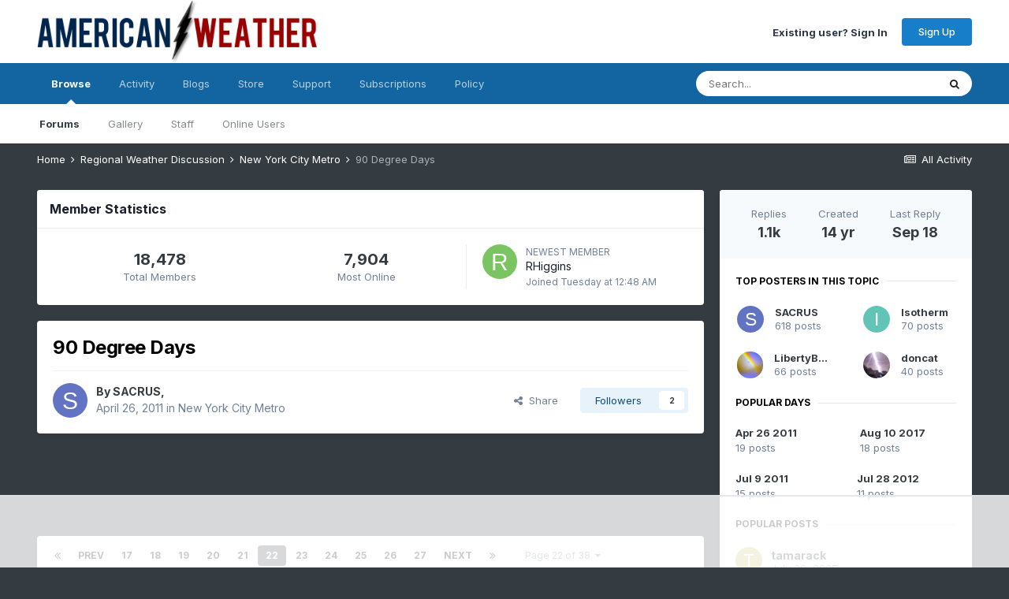

--- FILE ---
content_type: text/html;charset=UTF-8
request_url: https://www.americanwx.com/bb/topic/17713-90-degree-days/page/22/
body_size: 28081
content:
<!DOCTYPE html><html lang="en-US" dir="ltr"><head><meta charset="utf-8">
<title>90 Degree Days - Page 22 - New York City Metro - American Weather</title>
		
			<script>
  (function(i,s,o,g,r,a,m){i['GoogleAnalyticsObject']=r;i[r]=i[r]||function(){
  (i[r].q=i[r].q||[]).push(arguments)},i[r].l=1*new Date();a=s.createElement(o),
  m=s.getElementsByTagName(o)[0];a.async=1;a.src=g;m.parentNode.insertBefore(a,m)
  })(window,document,'script','https://www.google-analytics.com/analytics.js','ga');

  ga('create', 'UA-19757247-1', 'auto');
  ga('send', 'pageview');

</script>
		
      	
    		<!-- Google Tag Manager -->
<script>(function(w,d,s,l,i){w[l]=w[l]||[];w[l].push({'gtm.start':
new Date().getTime(),event:'gtm.js'});var f=d.getElementsByTagName(s)[0],
j=d.createElement(s),dl=l!='dataLayer'?'&l='+l:'';j.async=true;j.src=
'https://www.googletagmanager.com/gtm.js?id='+i+dl;f.parentNode.insertBefore(j,f);
})(window,document,'script','dataLayer','GTM-KM6N87B');</script>
<!-- End Google Tag Manager -->
		
		

	<meta name="viewport" content="width=device-width, initial-scale=1">


	
	


	<meta name="twitter:card" content="summary" />



	
		
			
				<meta property="og:title" content="90 Degree Days">
			
		
	

	
		
			
				<meta property="og:type" content="website">
			
		
	

	
		
			
				<meta property="og:url" content="https://www.americanwx.com/bb/topic/17713-90-degree-days/">
			
		
	

	
		
			
				<meta property="og:updated_time" content="2025-09-18T13:54:22Z">
			
		
	

	
		
			
				<meta property="og:site_name" content="American Weather">
			
		
	

	
		
			
				<meta property="og:locale" content="en_US">
			
		
	


	
		<link rel="first" href="https://www.americanwx.com/bb/topic/17713-90-degree-days/" />
	

	
		<link rel="prev" href="https://www.americanwx.com/bb/topic/17713-90-degree-days/page/21/" />
	

	
		<link rel="next" href="https://www.americanwx.com/bb/topic/17713-90-degree-days/page/23/" />
	

	
		<link rel="last" href="https://www.americanwx.com/bb/topic/17713-90-degree-days/page/38/" />
	

	
		<link rel="canonical" href="https://www.americanwx.com/bb/topic/17713-90-degree-days/page/22/" />
	




<link rel="manifest" href="https://www.americanwx.com/bb/manifest.webmanifest/">
<meta name="msapplication-config" content="https://www.americanwx.com/bb/browserconfig.xml/">
<meta name="msapplication-starturl" content="/">
<meta name="application-name" content="American Weather">
<meta name="apple-mobile-web-app-title" content="American Weather">

	<meta name="theme-color" content="#ffffff">










<link rel="preload" href="//www.americanwx.com/bb/applications/core/interface/font/fontawesome-webfont.woff2?v=4.7.0" as="font" crossorigin="anonymous">
		


	
		<link href="https://fonts.googleapis.com/css?family=Inter:300,300i,400,400i,500,700,700i" rel="stylesheet" referrerpolicy="origin">
	



	<link rel='stylesheet' href='https://www.americanwx.com/bb/uploads/css_built_18/341e4a57816af3ba440d891ca87450ff_framework.css?v=b149e0b4601735414538' media='all'>

	<link rel='stylesheet' href='https://www.americanwx.com/bb/uploads/css_built_18/05e81b71abe4f22d6eb8d1a929494829_responsive.css?v=b149e0b4601735414538' media='all'>

	<link rel='stylesheet' href='https://www.americanwx.com/bb/uploads/css_built_18/20446cf2d164adcc029377cb04d43d17_flags.css?v=b149e0b4601735414538' media='all'>

	<link rel='stylesheet' href='https://www.americanwx.com/bb/uploads/css_built_18/90eb5adf50a8c640f633d47fd7eb1778_core.css?v=b149e0b4601735414538' media='all'>

	<link rel='stylesheet' href='https://www.americanwx.com/bb/uploads/css_built_18/5a0da001ccc2200dc5625c3f3934497d_core_responsive.css?v=b149e0b4601735414538' media='all'>

	<link rel='stylesheet' href='https://www.americanwx.com/bb/uploads/css_built_18/62e269ced0fdab7e30e026f1d30ae516_forums.css?v=b149e0b4601735414538' media='all'>

	<link rel='stylesheet' href='https://www.americanwx.com/bb/uploads/css_built_18/76e62c573090645fb99a15a363d8620e_forums_responsive.css?v=b149e0b4601735414538' media='all'>

	<link rel='stylesheet' href='https://www.americanwx.com/bb/uploads/css_built_18/ebdea0c6a7dab6d37900b9190d3ac77b_topics.css?v=b149e0b4601735414538' media='all'>





<link rel='stylesheet' href='https://www.americanwx.com/bb/uploads/css_built_18/258adbb6e4f3e83cd3b355f84e3fa002_custom.css?v=b149e0b4601735414538' media='all'>




		
		

	
	<link rel='shortcut icon' href='https://www.americanwx.com/bb/uploads/monthly_2018_06/favicon.ico.f518bc9ad3ae3e6ca2963082959481ef.ico' type="image/x-icon">

      

    
        
            

     
      
 <script>
(function(w, d) {
	w.adthrive = w.adthrive || {};
	w.adthrive.cmd = w.adthrive.cmd || [];
	w.adthrive.plugin = 'adthrive-ads-manual';
	w.adthrive.host = 'ads.adthrive.com';

	var s = d.createElement('script');
	s.async = true;
	s.referrerpolicy='no-referrer-when-downgrade';
	s.src = 'https://' + w.adthrive.host + '/sites/5fd38a40381a4b6282e77aab/ads.min.js?referrer=' + w.encodeURIComponent(w.location.href) + '&cb=' + (Math.floor(Math.random() * 100) + 1);
	var n = d.getElementsByTagName('script')[0];
	n.parentNode.insertBefore(s, n);
})(window, document);
</script>

            
        
    


	
        <!-- App Indexing for Google Search -->
        <link href="android-app://com.quoord.tapatalkpro.activity/tapatalk/www.americanwx.com/bb/?location=topic&tid=17713&page=22&perpage=30&channel=google-indexing" rel="alternate" />
        <link href="ios-app://307880732/tapatalk/www.americanwx.com/bb/?location=topic&tid=17713&page=22&perpage=30&channel=google-indexing" rel="alternate" />
        
        <link href="https://www.americanwx.com/bb/topic/17713-90-degree-days/page/22//applications/tapatalkapp/sources/manifest.json" rel="manifest">
        
        <meta name="apple-itunes-app" content="app-id=307880732, affiliate-data=at=10lR7C, app-argument=tapatalk://www.americanwx.com/bb/?location=topic&tid=17713&page=22&perpage=30" />
        </head><body class="ipsApp ipsApp_front ipsJS_none ipsClearfix" data-controller="core.front.core.app"  data-message=""  data-pageapp="forums" data-pagelocation="front" data-pagemodule="forums" data-pagecontroller="topic" data-pageid="17713"   ><a href="#ipsLayout_mainArea" class="ipsHide" title="Go to main content on this page" accesskey="m">Jump to content</a>
		
			<div id="ipsLayout_header" class="ipsClearfix">
				





				<header><div class="ipsLayout_container">
						


<a href='https://www.americanwx.com/bb/' id='elLogo' accesskey='1'><img src="https://www.americanwx.com/bb/uploads/monthly_2021_07/logo.png.811d30fdb7deb641ac57b769ac0575ad.png" alt='American Weather'></a>

						
							

	<ul id="elUserNav" class="ipsList_inline cSignedOut ipsResponsive_showDesktop">
		
        
		
        
        
            
            
	


	<li class='cUserNav_icon ipsHide' id='elCart_container'></li>
	<li class='elUserNav_sep ipsHide' id='elCart_sep'></li>

<li id="elSignInLink">
                <a href="https://www.americanwx.com/bb/login/" id="elUserSignIn">
                    Existing user? Sign In
                </a>
            </li>
            
        
		
			<li>
				
					<a href="https://www.americanwx.com/bb/register/" data-ipsdialog data-ipsdialog-size="narrow" data-ipsdialog-title="Sign Up"  id="elRegisterButton" class="ipsButton ipsButton_normal ipsButton_primary">Sign Up</a>
				
			</li>
		
	</ul>

							
<ul class='ipsMobileHamburger ipsList_reset ipsResponsive_hideDesktop'>
	<li data-ipsDrawer data-ipsDrawer-drawerElem='#elMobileDrawer'>
		<a href='#'>
			
			
				
			
			
			
			<i class='fa fa-navicon'></i>
		</a>
	</li>
</ul>
						
					</div>
				</header>
				

	<nav data-controller='core.front.core.navBar' class=' ipsResponsive_showDesktop'>
		<div class='ipsNavBar_primary ipsLayout_container '>
			<ul data-role="primaryNavBar" class='ipsClearfix'>
				


	
		
		
			
		
		<li class='ipsNavBar_active' data-active id='elNavSecondary_1' data-role="navBarItem" data-navApp="core" data-navExt="CustomItem">
			
			
				<a href="https://www.americanwx.com/bb/"  data-navItem-id="1" data-navDefault>
					Browse<span class='ipsNavBar_active__identifier'></span>
				</a>
			
			
				<ul class='ipsNavBar_secondary ' data-role='secondaryNavBar'>
					


	
		
		
			
		
		<li class='ipsNavBar_active' data-active id='elNavSecondary_8' data-role="navBarItem" data-navApp="forums" data-navExt="Forums">
			
			
				<a href="https://www.americanwx.com/bb/"  data-navItem-id="8" data-navDefault>
					Forums<span class='ipsNavBar_active__identifier'></span>
				</a>
			
			
		</li>
	
	

	
		
		
		<li  id='elNavSecondary_25' data-role="navBarItem" data-navApp="gallery" data-navExt="Gallery">
			
			
				<a href="https://www.americanwx.com/bb/gallery/"  data-navItem-id="25" >
					Gallery<span class='ipsNavBar_active__identifier'></span>
				</a>
			
			
		</li>
	
	

	
	

	
		
		
		<li  id='elNavSecondary_28' data-role="navBarItem" data-navApp="core" data-navExt="StaffDirectory">
			
			
				<a href="https://www.americanwx.com/bb/staff/"  data-navItem-id="28" >
					Staff<span class='ipsNavBar_active__identifier'></span>
				</a>
			
			
		</li>
	
	

	
		
		
		<li  id='elNavSecondary_29' data-role="navBarItem" data-navApp="core" data-navExt="OnlineUsers">
			
			
				<a href="https://www.americanwx.com/bb/online/"  data-navItem-id="29" >
					Online Users<span class='ipsNavBar_active__identifier'></span>
				</a>
			
			
		</li>
	
	

					<li class='ipsHide' id='elNavigationMore_1' data-role='navMore'>
						<a href='#' data-ipsMenu data-ipsMenu-appendTo='#elNavigationMore_1' id='elNavigationMore_1_dropdown'>More <i class='fa fa-caret-down'></i></a>
						<ul class='ipsHide ipsMenu ipsMenu_auto' id='elNavigationMore_1_dropdown_menu' data-role='moreDropdown'></ul>
					</li>
				</ul>
			
		</li>
	
	

	
		
		
		<li  id='elNavSecondary_2' data-role="navBarItem" data-navApp="core" data-navExt="CustomItem">
			
			
				<a href="https://www.americanwx.com/bb/discover/"  data-navItem-id="2" >
					Activity<span class='ipsNavBar_active__identifier'></span>
				</a>
			
			
				<ul class='ipsNavBar_secondary ipsHide' data-role='secondaryNavBar'>
					


	
		
		
		<li  id='elNavSecondary_3' data-role="navBarItem" data-navApp="core" data-navExt="AllActivity">
			
			
				<a href="https://www.americanwx.com/bb/discover/"  data-navItem-id="3" >
					All Activity<span class='ipsNavBar_active__identifier'></span>
				</a>
			
			
		</li>
	
	

	
	

	
	

	
	

	
		
		
		<li  id='elNavSecondary_7' data-role="navBarItem" data-navApp="core" data-navExt="Search">
			
			
				<a href="https://www.americanwx.com/bb/search/"  data-navItem-id="7" >
					Search<span class='ipsNavBar_active__identifier'></span>
				</a>
			
			
		</li>
	
	

					<li class='ipsHide' id='elNavigationMore_2' data-role='navMore'>
						<a href='#' data-ipsMenu data-ipsMenu-appendTo='#elNavigationMore_2' id='elNavigationMore_2_dropdown'>More <i class='fa fa-caret-down'></i></a>
						<ul class='ipsHide ipsMenu ipsMenu_auto' id='elNavigationMore_2_dropdown_menu' data-role='moreDropdown'></ul>
					</li>
				</ul>
			
		</li>
	
	

	
		
		
		<li  id='elNavSecondary_48' data-role="navBarItem" data-navApp="blog" data-navExt="Blogs">
			
			
				<a href="https://www.americanwx.com/bb/blogs/"  data-navItem-id="48" >
					Blogs<span class='ipsNavBar_active__identifier'></span>
				</a>
			
			
		</li>
	
	

	
		
		
		<li  id='elNavSecondary_10' data-role="navBarItem" data-navApp="nexus" data-navExt="Store">
			
			
				<a href="https://www.americanwx.com/bb/store/"  data-navItem-id="10" >
					Store<span class='ipsNavBar_active__identifier'></span>
				</a>
			
			
				<ul class='ipsNavBar_secondary ipsHide' data-role='secondaryNavBar'>
					


	
		
		
		<li  id='elNavSecondary_11' data-role="navBarItem" data-navApp="nexus" data-navExt="Donations">
			
			
				<a href="https://www.americanwx.com/bb/clients/donations/"  data-navItem-id="11" >
					Donations<span class='ipsNavBar_active__identifier'></span>
				</a>
			
			
		</li>
	
	

	
	

	
	

	
	

					<li class='ipsHide' id='elNavigationMore_10' data-role='navMore'>
						<a href='#' data-ipsMenu data-ipsMenu-appendTo='#elNavigationMore_10' id='elNavigationMore_10_dropdown'>More <i class='fa fa-caret-down'></i></a>
						<ul class='ipsHide ipsMenu ipsMenu_auto' id='elNavigationMore_10_dropdown_menu' data-role='moreDropdown'></ul>
					</li>
				</ul>
			
		</li>
	
	

	
		
		
		<li  id='elNavSecondary_22' data-role="navBarItem" data-navApp="core" data-navExt="CustomItem">
			
			
				<a href="https://www.americanwx.com/bb/support/"  data-navItem-id="22" >
					Support<span class='ipsNavBar_active__identifier'></span>
				</a>
			
			
				<ul class='ipsNavBar_secondary ipsHide' data-role='secondaryNavBar'>
					


	
	

	
	

					<li class='ipsHide' id='elNavigationMore_22' data-role='navMore'>
						<a href='#' data-ipsMenu data-ipsMenu-appendTo='#elNavigationMore_22' id='elNavigationMore_22_dropdown'>More <i class='fa fa-caret-down'></i></a>
						<ul class='ipsHide ipsMenu ipsMenu_auto' id='elNavigationMore_22_dropdown_menu' data-role='moreDropdown'></ul>
					</li>
				</ul>
			
		</li>
	
	

	
	

	
	

	
	

	
		
		
		<li  id='elNavSecondary_52' data-role="navBarItem" data-navApp="nexus" data-navExt="Subscriptions">
			
			
				<a href="https://www.americanwx.com/bb/subscriptions/"  data-navItem-id="52" >
					Subscriptions<span class='ipsNavBar_active__identifier'></span>
				</a>
			
			
		</li>
	
	

	
	

	
		
		
		<li  id='elNavSecondary_49' data-role="navBarItem" data-navApp="core" data-navExt="CustomItem">
			
			
				<a href="https://www.americanwx.com/bb/policy.html/"  data-navItem-id="49" >
					Policy<span class='ipsNavBar_active__identifier'></span>
				</a>
			
			
		</li>
	
	

				<li class='ipsHide' id='elNavigationMore' data-role='navMore'>
					<a href='#' data-ipsMenu data-ipsMenu-appendTo='#elNavigationMore' id='elNavigationMore_dropdown'>More</a>
					<ul class='ipsNavBar_secondary ipsHide' data-role='secondaryNavBar'>
						<li class='ipsHide' id='elNavigationMore_more' data-role='navMore'>
							<a href='#' data-ipsMenu data-ipsMenu-appendTo='#elNavigationMore_more' id='elNavigationMore_more_dropdown'>More <i class='fa fa-caret-down'></i></a>
							<ul class='ipsHide ipsMenu ipsMenu_auto' id='elNavigationMore_more_dropdown_menu' data-role='moreDropdown'></ul>
						</li>
					</ul>
				</li>
			</ul>
			

	<div id="elSearchWrapper">
		<div id='elSearch' data-controller="core.front.core.quickSearch">
			<form accept-charset='utf-8' action='//www.americanwx.com/bb/search/?do=quicksearch' method='post'>
                <input type='search' id='elSearchField' placeholder='Search...' name='q' autocomplete='off' aria-label='Search'>
                <details class='cSearchFilter'>
                    <summary class='cSearchFilter__text'></summary>
                    <ul class='cSearchFilter__menu'>
                        
                        <li><label><input type="radio" name="type" value="all" ><span class='cSearchFilter__menuText'>Everywhere</span></label></li>
                        
                            
                                <li><label><input type="radio" name="type" value='contextual_{&quot;type&quot;:&quot;forums_topic&quot;,&quot;nodes&quot;:11}' checked><span class='cSearchFilter__menuText'>This Forum</span></label></li>
                            
                                <li><label><input type="radio" name="type" value='contextual_{&quot;type&quot;:&quot;forums_topic&quot;,&quot;item&quot;:17713}' checked><span class='cSearchFilter__menuText'>This Topic</span></label></li>
                            
                        
                        
                            <li><label><input type="radio" name="type" value="core_statuses_status"><span class='cSearchFilter__menuText'>Status Updates</span></label></li>
                        
                            <li><label><input type="radio" name="type" value="blog_entry"><span class='cSearchFilter__menuText'>Blog Entries</span></label></li>
                        
                            <li><label><input type="radio" name="type" value="forums_topic"><span class='cSearchFilter__menuText'>Topics</span></label></li>
                        
                            <li><label><input type="radio" name="type" value="cms_pages_pageitem"><span class='cSearchFilter__menuText'>Pages</span></label></li>
                        
                            <li><label><input type="radio" name="type" value="cms_records1"><span class='cSearchFilter__menuText'>Articles</span></label></li>
                        
                            <li><label><input type="radio" name="type" value="cms_records2"><span class='cSearchFilter__menuText'>Videos</span></label></li>
                        
                            <li><label><input type="radio" name="type" value="nexus_package_item"><span class='cSearchFilter__menuText'>Products</span></label></li>
                        
                            <li><label><input type="radio" name="type" value="gallery_image"><span class='cSearchFilter__menuText'>Images</span></label></li>
                        
                            <li><label><input type="radio" name="type" value="gallery_album_item"><span class='cSearchFilter__menuText'>Albums</span></label></li>
                        
                            <li><label><input type="radio" name="type" value="core_members"><span class='cSearchFilter__menuText'>Members</span></label></li>
                        
                    </ul>
                </details>
				<button class='cSearchSubmit' type="submit" aria-label='Search'><i class="fa fa-search"></i></button>
			</form>
		</div>
	</div>

		</div>
	</nav>

				
<ul id='elMobileNav' class='ipsResponsive_hideDesktop' data-controller='core.front.core.mobileNav'>
	
		
			
			
				
				
			
				
					<li id='elMobileBreadcrumb'>
						<a href='https://www.americanwx.com/bb/forum/11-new-york-city-metro/'>
							<span>New York City Metro</span>
						</a>
					</li>
				
				
			
				
				
			
		
	
	
	
	<li >
		<a data-action="defaultStream" href='https://www.americanwx.com/bb/discover/'><i class="fa fa-newspaper-o" aria-hidden="true"></i></a>
	</li>

	

	
		<li class='ipsJS_show'>
			<a href='https://www.americanwx.com/bb/search/'><i class='fa fa-search'></i></a>
		</li>
	
</ul>
			</div>
		
		<main id="ipsLayout_body" class="ipsLayout_container"><div id="ipsLayout_contentArea">
				<div id="ipsLayout_contentWrapper">
					
<nav class='ipsBreadcrumb ipsBreadcrumb_top ipsFaded_withHover'>
	

	<ul class='ipsList_inline ipsPos_right'>
		
		<li >
			<a data-action="defaultStream" class='ipsType_light '  href='https://www.americanwx.com/bb/discover/'><i class="fa fa-newspaper-o" aria-hidden="true"></i> <span>All Activity</span></a>
		</li>
		
	</ul>

	<ul data-role="breadcrumbList">
		<li>
			<a title="Home" href='https://www.americanwx.com/bb/'>
				<span>Home <i class='fa fa-angle-right'></i></span>
			</a>
		</li>
		
		
			<li>
				
					<a href='https://www.americanwx.com/bb/forum/33-regional-weather-discussion/'>
						<span>Regional Weather Discussion <i class='fa fa-angle-right' aria-hidden="true"></i></span>
					</a>
				
			</li>
		
			<li>
				
					<a href='https://www.americanwx.com/bb/forum/11-new-york-city-metro/'>
						<span>New York City Metro <i class='fa fa-angle-right' aria-hidden="true"></i></span>
					</a>
				
			</li>
		
			<li>
				
					90 Degree Days
				
			</li>
		
	</ul>
</nav>
					
					<div id="ipsLayout_mainArea">
                      
                      

    
        
            

   



            
        
    


                      
						
						
						

	




	<div class='cWidgetContainer '  data-role='widgetReceiver' data-orientation='horizontal' data-widgetArea='header'>
		<ul class='ipsList_reset'>
			
				
					
					<li class='ipsWidget ipsWidget_horizontal ipsBox  ipsWidgetHide ipsHide ' data-blockID='app_core_announcements_announcements' data-blockConfig="true" data-blockTitle="Announcements" data-blockErrorMessage="This block cannot be shown. This could be because it needs configuring, is unable to show on this page, or will show after reloading this page."  data-controller='core.front.widgets.block'></li>
				
					
					<li class='ipsWidget ipsWidget_horizontal ipsBox  ipsWidgetHide ipsHide ' data-blockID='app_core_guestSignUp_jlaoja4ko' data-blockConfig="true" data-blockTitle="Guest Signup Widget" data-blockErrorMessage="This block is only shown to guests."  data-controller='core.front.widgets.block'></li>
				
					
					<li class='ipsWidget ipsWidget_horizontal ipsBox  ' data-blockID='app_core_stats_py2c7wzyu' data-blockConfig="true" data-blockTitle="Member Statistics" data-blockErrorMessage="This block cannot be shown. This could be because it needs configuring, is unable to show on this page, or will show after reloading this page."  data-controller='core.front.widgets.block'>
<h3 class='ipsType_reset ipsWidget_title'>Member Statistics</h3>
<div class='ipsWidget_inner'>
	
		<div class='ipsFlex ipsFlex-ai:center ipsFlex-jc:between sm:ipsFlex-fd:column sm:ipsFlex-ai:stretch ipsPadding ipsWidget_stats'>
			<div class='ipsFlex-flex:11 ipsFlex ipsFlex-ai:center ipsFlex-jc:around'>
				<div class='ipsType_center'>
					<span class='ipsType_large ipsWidget_statsCount'>18,478</span><br>
					<span class='ipsType_light ipsType_medium'>Total Members</span>
				</div>
				<div class='ipsType_center'>
					<span class='ipsType_large ipsWidget_statsCount' data-ipsTooltip title='10/07/2016 06:36  PM'>7,904</span><br>
					<span class='ipsType_light ipsType_medium'>Most Online</span>
				</div>
			</div>
			
			<div class='ipsFlex-flex:01 ipsBorder_left ipsPadding_left ipsMargin_right:double sm:ipsMargin_right:none sm:ipsMargin_top sm:ipsBorder:none sm:ipsBorder_top sm:ipsPadding_top sm:ipsPadding_left:none sm:ipsFlex sm:ipsFlex-jc:center'>
				<div class='ipsPhotoPanel ipsPhotoPanel_mini cNewestMember'>
					


	<a href="https://www.americanwx.com/bb/profile/23001-rhiggins/" rel="nofollow" data-ipsHover data-ipsHover-width="370" data-ipsHover-target="https://www.americanwx.com/bb/profile/23001-rhiggins/?do=hovercard" class="ipsUserPhoto ipsUserPhoto_mini" title="Go to RHiggins's profile">
		<img src='data:image/svg+xml,%3Csvg%20xmlns%3D%22http%3A%2F%2Fwww.w3.org%2F2000%2Fsvg%22%20viewBox%3D%220%200%201024%201024%22%20style%3D%22background%3A%237ac462%22%3E%3Cg%3E%3Ctext%20text-anchor%3D%22middle%22%20dy%3D%22.35em%22%20x%3D%22512%22%20y%3D%22512%22%20fill%3D%22%23ffffff%22%20font-size%3D%22700%22%20font-family%3D%22-apple-system%2C%20BlinkMacSystemFont%2C%20Roboto%2C%20Helvetica%2C%20Arial%2C%20sans-serif%22%3ER%3C%2Ftext%3E%3C%2Fg%3E%3C%2Fsvg%3E' alt='RHiggins' loading="lazy">
	</a>

					<div>
						<span class='ipsType_minorHeading'>Newest Member</span><br>
						<span class='ipsType_normal'>


<a href='https://www.americanwx.com/bb/profile/23001-rhiggins/' rel="nofollow" data-ipsHover data-ipsHover-width='370' data-ipsHover-target='https://www.americanwx.com/bb/profile/23001-rhiggins/?do=hovercard&amp;referrer=https%253A%252F%252Fwww.americanwx.com%252Fbb%252Ftopic%252F62512-first-legit-storm-potential-of-the-season-upon-us%252Fpage%252F40%252F' title="Go to RHiggins's profile" class="ipsType_break">RHiggins</a></span><br>
						<span class='ipsType_small ipsType_light'>Joined <time datetime='2026-01-13T00:48:39Z' title='01/13/2026 12:48  AM' data-short='3 dy'>Tuesday at 12:48  AM</time></span>
					</div>
				</div>
			</div>
			
		</div>
	
</div></li>
				
			
		</ul>
	</div>

						



<div class="ipsPageHeader ipsResponsive_pull ipsBox ipsPadding sm:ipsPadding:half ipsMargin_bottom">
		
	
	<div class="ipsFlex ipsFlex-ai:center ipsFlex-fw:wrap ipsGap:4">
		<div class="ipsFlex-flex:11">
			<h1 class="ipsType_pageTitle ipsContained_container">
				

				
				
					<span class="ipsType_break ipsContained">
						<span>90 Degree Days</span>
					</span>
				
			</h1>
			
			
		</div>
		
	</div>
	<hr class="ipsHr">
<div class="ipsPageHeader__meta ipsFlex ipsFlex-jc:between ipsFlex-ai:center ipsFlex-fw:wrap ipsGap:3">
		<div class="ipsFlex-flex:11">
			<div class="ipsPhotoPanel ipsPhotoPanel_mini ipsPhotoPanel_notPhone ipsClearfix">
				


	<a href="https://www.americanwx.com/bb/profile/299-sacrus/" rel="nofollow" data-ipsHover data-ipsHover-width="370" data-ipsHover-target="https://www.americanwx.com/bb/profile/299-sacrus/?do=hovercard" class="ipsUserPhoto ipsUserPhoto_mini" title="Go to SACRUS's profile">
		<img src='data:image/svg+xml,%3Csvg%20xmlns%3D%22http%3A%2F%2Fwww.w3.org%2F2000%2Fsvg%22%20viewBox%3D%220%200%201024%201024%22%20style%3D%22background%3A%236273c4%22%3E%3Cg%3E%3Ctext%20text-anchor%3D%22middle%22%20dy%3D%22.35em%22%20x%3D%22512%22%20y%3D%22512%22%20fill%3D%22%23ffffff%22%20font-size%3D%22700%22%20font-family%3D%22-apple-system%2C%20BlinkMacSystemFont%2C%20Roboto%2C%20Helvetica%2C%20Arial%2C%20sans-serif%22%3ES%3C%2Ftext%3E%3C%2Fg%3E%3C%2Fsvg%3E' alt='SACRUS' loading="lazy">
	</a>

				<div>
					<p class="ipsType_reset ipsType_blendLinks">
						<span class="ipsType_normal">
						
							<strong>By 


<a href='https://www.americanwx.com/bb/profile/299-sacrus/' rel="nofollow" data-ipsHover data-ipsHover-width='370' data-ipsHover-target='https://www.americanwx.com/bb/profile/299-sacrus/?do=hovercard&amp;referrer=https%253A%252F%252Fwww.americanwx.com%252Fbb%252Ftopic%252F17713-90-degree-days%252Fpage%252F22%252F' title="Go to SACRUS's profile" class="ipsType_break">SACRUS</a>, </strong><br><span class="ipsType_light"><time datetime='2011-04-26T13:17:18Z' title='04/26/2011 01:17  PM' data-short='14 yr'>April 26, 2011</time> in <a href="https://www.americanwx.com/bb/forum/11-new-york-city-metro/">New York City Metro</a></span>
						
						</span>
					</p>
				</div>
			</div>
		</div>
		
			<div class="ipsFlex-flex:01 ipsResponsive_hidePhone">
				<div class="ipsFlex ipsFlex-ai:center ipsFlex-jc:center ipsGap:3 ipsGap_row:0">
					
						


    <a href='#elShareItem_602741401_menu' id='elShareItem_602741401' data-ipsMenu class='ipsShareButton ipsButton ipsButton_verySmall ipsButton_link ipsButton_link--light'>
        <span><i class='fa fa-share-alt'></i></span> &nbsp;Share
    </a>

    <div class='ipsPadding ipsMenu ipsMenu_auto ipsHide' id='elShareItem_602741401_menu' data-controller="core.front.core.sharelink">
        <ul class='ipsList_inline'>
            
                <li>
<a href="https://twitter.com/share?url=https%3A%2F%2Fwww.americanwx.com%2Fbb%2Ftopic%2F17713-90-degree-days%2F" class="cShareLink cShareLink_twitter" target="_blank" data-role="shareLink" title='Share on Twitter' data-ipsTooltip rel='nofollow noopener'>
	<i class="fa fa-twitter"></i>
</a></li>
            
                <li>
<a href="https://www.facebook.com/sharer/sharer.php?u=https%3A%2F%2Fwww.americanwx.com%2Fbb%2Ftopic%2F17713-90-degree-days%2F" class="cShareLink cShareLink_facebook" target="_blank" data-role="shareLink" title='Share on Facebook' data-ipsTooltip rel='noopener nofollow'>
	<i class="fa fa-facebook"></i>
</a></li>
            
        </ul>
        
            <hr class='ipsHr'>
            <button class='ipsHide ipsButton ipsButton_verySmall ipsButton_light ipsButton_fullWidth ipsMargin_top:half' data-controller='core.front.core.webshare' data-role='webShare' data-webShareTitle='90 Degree Days' data-webShareText='90 Degree Days' data-webShareUrl='https://www.americanwx.com/bb/topic/17713-90-degree-days/'>More sharing options...</button>
        
    </div>

					
					



					

<div data-followApp='forums' data-followArea='topic' data-followID='17713' data-controller='core.front.core.followButton'>
	

	<a href='https://www.americanwx.com/bb/login/' rel="nofollow" class="ipsFollow ipsPos_middle ipsButton ipsButton_light ipsButton_verySmall " data-role="followButton" data-ipsTooltip title='Sign in to follow this'>
		<span>Followers</span>
		<span class='ipsCommentCount'>2</span>
	</a>

</div>
				</div>
			</div>
					
	</div>
	
	
</div>








<div class="ipsClearfix">
	<ul class="ipsToolList ipsToolList_horizontal ipsClearfix ipsSpacer_both ipsResponsive_hidePhone">
		
		
		
	</ul>
</div>

<div id="comments" data-controller="core.front.core.commentFeed,forums.front.topic.view, core.front.core.ignoredComments" data-autopoll data-baseurl="https://www.americanwx.com/bb/topic/17713-90-degree-days/"  data-feedid="topic-17713" class="cTopic ipsClear ipsSpacer_top">
	
			

				<div class="ipsBox ipsResponsive_pull ipsPadding:half ipsClearfix ipsClear ipsMargin_bottom">
					
					
						


	
	<ul class='ipsPagination' id='elPagination_174fb51f7309d7cf25a764fb56f95152_230450229' data-ipsPagination-seoPagination='true' data-pages='38' data-ipsPagination  data-ipsPagination-pages="38" data-ipsPagination-perPage='30'>
		
			
				<li class='ipsPagination_first'><a href='https://www.americanwx.com/bb/topic/17713-90-degree-days/#comments' rel="first" data-page='1' data-ipsTooltip title='First page'><i class='fa fa-angle-double-left'></i></a></li>
				<li class='ipsPagination_prev'><a href='https://www.americanwx.com/bb/topic/17713-90-degree-days/page/21/#comments' rel="prev" data-page='21' data-ipsTooltip title='Previous page'>Prev</a></li>
				
					<li class='ipsPagination_page'><a href='https://www.americanwx.com/bb/topic/17713-90-degree-days/page/17/#comments' data-page='17'>17</a></li>
				
					<li class='ipsPagination_page'><a href='https://www.americanwx.com/bb/topic/17713-90-degree-days/page/18/#comments' data-page='18'>18</a></li>
				
					<li class='ipsPagination_page'><a href='https://www.americanwx.com/bb/topic/17713-90-degree-days/page/19/#comments' data-page='19'>19</a></li>
				
					<li class='ipsPagination_page'><a href='https://www.americanwx.com/bb/topic/17713-90-degree-days/page/20/#comments' data-page='20'>20</a></li>
				
					<li class='ipsPagination_page'><a href='https://www.americanwx.com/bb/topic/17713-90-degree-days/page/21/#comments' data-page='21'>21</a></li>
				
			
			<li class='ipsPagination_page ipsPagination_active'><a href='https://www.americanwx.com/bb/topic/17713-90-degree-days/page/22/#comments' data-page='22'>22</a></li>
			
				
					<li class='ipsPagination_page'><a href='https://www.americanwx.com/bb/topic/17713-90-degree-days/page/23/#comments' data-page='23'>23</a></li>
				
					<li class='ipsPagination_page'><a href='https://www.americanwx.com/bb/topic/17713-90-degree-days/page/24/#comments' data-page='24'>24</a></li>
				
					<li class='ipsPagination_page'><a href='https://www.americanwx.com/bb/topic/17713-90-degree-days/page/25/#comments' data-page='25'>25</a></li>
				
					<li class='ipsPagination_page'><a href='https://www.americanwx.com/bb/topic/17713-90-degree-days/page/26/#comments' data-page='26'>26</a></li>
				
					<li class='ipsPagination_page'><a href='https://www.americanwx.com/bb/topic/17713-90-degree-days/page/27/#comments' data-page='27'>27</a></li>
				
				<li class='ipsPagination_next'><a href='https://www.americanwx.com/bb/topic/17713-90-degree-days/page/23/#comments' rel="next" data-page='23' data-ipsTooltip title='Next page'>Next</a></li>
				<li class='ipsPagination_last'><a href='https://www.americanwx.com/bb/topic/17713-90-degree-days/page/38/#comments' rel="last" data-page='38' data-ipsTooltip title='Last page'><i class='fa fa-angle-double-right'></i></a></li>
			
			
				<li class='ipsPagination_pageJump'>
					<a href='#' data-ipsMenu data-ipsMenu-closeOnClick='false' data-ipsMenu-appendTo='#elPagination_174fb51f7309d7cf25a764fb56f95152_230450229' id='elPagination_174fb51f7309d7cf25a764fb56f95152_230450229_jump'>Page 22 of 38 &nbsp;<i class='fa fa-caret-down'></i></a>
					<div class='ipsMenu ipsMenu_narrow ipsPadding ipsHide' id='elPagination_174fb51f7309d7cf25a764fb56f95152_230450229_jump_menu'>
						<form accept-charset='utf-8' method='post' action='https://www.americanwx.com/bb/topic/17713-90-degree-days/#comments' data-role="pageJump" data-baseUrl='#'>
							<ul class='ipsForm ipsForm_horizontal'>
								<li class='ipsFieldRow'>
									<input type='number' min='1' max='38' placeholder='Page number' class='ipsField_fullWidth' name='page'>
								</li>
								<li class='ipsFieldRow ipsFieldRow_fullWidth'>
									<input type='submit' class='ipsButton_fullWidth ipsButton ipsButton_verySmall ipsButton_primary' value='Go'>
								</li>
							</ul>
						</form>
					</div>
				</li>
			
		
	</ul>

					
				</div>
			
	

	

<div data-controller='core.front.core.recommendedComments' data-url='https://www.americanwx.com/bb/topic/17713-90-degree-days/?recommended=comments' class='ipsRecommendedComments ipsHide'>
	<div data-role="recommendedComments">
		<h2 class='ipsType_sectionHead ipsType_large ipsType_bold ipsMargin_bottom'>Recommended Posts</h2>
		
	</div>
</div>
	
	<div id="elPostFeed" data-role="commentFeed" data-controller="core.front.core.moderation" >
		<form action="https://www.americanwx.com/bb/topic/17713-90-degree-days/page/22/?csrfKey=a65f9b48565606fcfa5a69bc1c67a3ab&amp;do=multimodComment" method="post" data-ipspageaction data-role="moderationTools">
			
			
				

					

					
					



<a id='comment-4557727'></a>
<article  id='elComment_4557727' class='cPost ipsBox ipsResponsive_pull  ipsComment  ipsComment_parent ipsClearfix ipsClear ipsColumns ipsColumns_noSpacing ipsColumns_collapsePhone    '>
	

	

	<div class='cAuthorPane_mobile ipsResponsive_showPhone'>
		<div class='cAuthorPane_photo'>
			<div class='cAuthorPane_photoWrap'>
				


	<a href="https://www.americanwx.com/bb/profile/299-sacrus/" rel="nofollow" data-ipsHover data-ipsHover-width="370" data-ipsHover-target="https://www.americanwx.com/bb/profile/299-sacrus/?do=hovercard" class="ipsUserPhoto ipsUserPhoto_large" title="Go to SACRUS's profile">
		<img src='data:image/svg+xml,%3Csvg%20xmlns%3D%22http%3A%2F%2Fwww.w3.org%2F2000%2Fsvg%22%20viewBox%3D%220%200%201024%201024%22%20style%3D%22background%3A%236273c4%22%3E%3Cg%3E%3Ctext%20text-anchor%3D%22middle%22%20dy%3D%22.35em%22%20x%3D%22512%22%20y%3D%22512%22%20fill%3D%22%23ffffff%22%20font-size%3D%22700%22%20font-family%3D%22-apple-system%2C%20BlinkMacSystemFont%2C%20Roboto%2C%20Helvetica%2C%20Arial%2C%20sans-serif%22%3ES%3C%2Ftext%3E%3C%2Fg%3E%3C%2Fsvg%3E' alt='SACRUS' loading="lazy">
	</a>

				
				
			</div>
		</div>
		<div class='cAuthorPane_content'>
			<h3 class='ipsType_sectionHead cAuthorPane_author ipsType_break ipsType_blendLinks ipsFlex ipsFlex-ai:center'>
				


<a href='https://www.americanwx.com/bb/profile/299-sacrus/' rel="nofollow" data-ipsHover data-ipsHover-width='370' data-ipsHover-target='https://www.americanwx.com/bb/profile/299-sacrus/?do=hovercard&amp;referrer=https%253A%252F%252Fwww.americanwx.com%252Fbb%252Ftopic%252F17713-90-degree-days%252Fpage%252F22%252F' title="Go to SACRUS's profile" class="ipsType_break"><span>SACRUS</span></a>
			</h3>
			<div class='ipsType_light ipsType_reset'>
				<a href='https://www.americanwx.com/bb/topic/17713-90-degree-days/?do=findComment&amp;comment=4557727' rel="nofollow" class='ipsType_blendLinks'>Posted <time datetime='2017-05-20T00:54:35Z' title='05/20/2017 12:54  AM' data-short='8 yr'>May 20, 2017</time></a>
				
			</div>
		</div>
	</div>
	<aside class='ipsComment_author cAuthorPane ipsColumn ipsColumn_medium ipsResponsive_hidePhone'>
		<h3 class='ipsType_sectionHead cAuthorPane_author ipsType_blendLinks ipsType_break'><strong>


<a href='https://www.americanwx.com/bb/profile/299-sacrus/' rel="nofollow" data-ipsHover data-ipsHover-width='370' data-ipsHover-target='https://www.americanwx.com/bb/profile/299-sacrus/?do=hovercard&amp;referrer=https%253A%252F%252Fwww.americanwx.com%252Fbb%252Ftopic%252F17713-90-degree-days%252Fpage%252F22%252F' title="Go to SACRUS's profile" class="ipsType_break">SACRUS</a></strong>
			
		</h3>
		<ul class='cAuthorPane_info ipsList_reset'>
			<li data-role='photo' class='cAuthorPane_photo'>
				<div class='cAuthorPane_photoWrap'>
					


	<a href="https://www.americanwx.com/bb/profile/299-sacrus/" rel="nofollow" data-ipsHover data-ipsHover-width="370" data-ipsHover-target="https://www.americanwx.com/bb/profile/299-sacrus/?do=hovercard" class="ipsUserPhoto ipsUserPhoto_large" title="Go to SACRUS's profile">
		<img src='data:image/svg+xml,%3Csvg%20xmlns%3D%22http%3A%2F%2Fwww.w3.org%2F2000%2Fsvg%22%20viewBox%3D%220%200%201024%201024%22%20style%3D%22background%3A%236273c4%22%3E%3Cg%3E%3Ctext%20text-anchor%3D%22middle%22%20dy%3D%22.35em%22%20x%3D%22512%22%20y%3D%22512%22%20fill%3D%22%23ffffff%22%20font-size%3D%22700%22%20font-family%3D%22-apple-system%2C%20BlinkMacSystemFont%2C%20Roboto%2C%20Helvetica%2C%20Arial%2C%20sans-serif%22%3ES%3C%2Ftext%3E%3C%2Fg%3E%3C%2Fsvg%3E' alt='SACRUS' loading="lazy">
	</a>

					
					
				</div>
			</li>
			
				<li data-role='group'><span>Members</span></li>
				
					<li data-role='group-icon'><img src='https://www.americanwx.com/bb/uploads/team_member.png' alt='' class='cAuthorGroupIcon'></li>
				
			
			
				<li data-role='stats' class='ipsMargin_top'>
					<ul class="ipsList_reset ipsType_light ipsFlex ipsFlex-ai:center ipsFlex-jc:center ipsGap_row:2 cAuthorPane_stats">
						<li>
							
								<a href="https://www.americanwx.com/bb/profile/299-sacrus/content/" rel="nofollow" title="14,157 posts" data-ipsTooltip class="ipsType_blendLinks">
							
								<i class="fa fa-comment"></i> 14.2k
							
								</a>
							
						</li>
						
					</ul>
				</li>
			
			
				

	
	<li data-role='custom-field' class='ipsResponsive_hidePhone ipsType_break'>
		
<span class='ft'>Location:</span><span class='fc'><a href='http://www.wunderground.com/cgi-bin/findweather/getForecast?query=NYC-NJ'>NYC-NJ</a></span>
	</li>
	

			
		</ul>
	</aside>
	<div class='ipsColumn ipsColumn_fluid ipsMargin:none'>
		

<div id='comment-4557727_wrap' data-controller='core.front.core.comment' data-commentApp='forums' data-commentType='forums' data-commentID="4557727" data-quoteData='{&quot;userid&quot;:299,&quot;username&quot;:&quot;SACRUS&quot;,&quot;timestamp&quot;:1495241675,&quot;contentapp&quot;:&quot;forums&quot;,&quot;contenttype&quot;:&quot;forums&quot;,&quot;contentid&quot;:17713,&quot;contentclass&quot;:&quot;forums_Topic&quot;,&quot;contentcommentid&quot;:4557727}' class='ipsComment_content ipsType_medium'>

	<div class='ipsComment_meta ipsType_light ipsFlex ipsFlex-ai:center ipsFlex-jc:between ipsFlex-fd:row-reverse'>
		<div class='ipsType_light ipsType_reset ipsType_blendLinks ipsComment_toolWrap'>
			<div class='ipsResponsive_hidePhone ipsComment_badges'>
				<ul class='ipsList_reset ipsFlex ipsFlex-jc:end ipsFlex-fw:wrap ipsGap:2 ipsGap_row:1'>
					
						<li><strong class="ipsBadge ipsBadge_large ipsComment_authorBadge">Author</strong></li>
					
					
					
					
					
				</ul>
			</div>
			<ul class='ipsList_reset ipsComment_tools'>
				<li>
					<a href='#elControls_4557727_menu' class='ipsComment_ellipsis' id='elControls_4557727' title='More options...' data-ipsMenu data-ipsMenu-appendTo='#comment-4557727_wrap'><i class='fa fa-ellipsis-h'></i></a>
					<ul id='elControls_4557727_menu' class='ipsMenu ipsMenu_narrow ipsHide'>
						
						
							<li class='ipsMenu_item'><a href='https://www.americanwx.com/bb/topic/17713-90-degree-days/?do=findComment&amp;comment=4557727' rel="nofollow" title='Share this post' data-ipsDialog data-ipsDialog-size='narrow' data-ipsDialog-content='#elShareComment_4557727_menu' data-ipsDialog-title="Share this post" id='elSharePost_4557727' data-role='shareComment'>Share</a></li>
						
                        
						
						
						
							
								
							
							
							
							
							
							
						
					</ul>
				</li>
				
			</ul>
		</div>

		<div class='ipsType_reset ipsResponsive_hidePhone'>
			<a href='https://www.americanwx.com/bb/topic/17713-90-degree-days/?do=findComment&amp;comment=4557727' rel="nofollow" class='ipsType_blendLinks'>Posted <time datetime='2017-05-20T00:54:35Z' title='05/20/2017 12:54  AM' data-short='8 yr'>May 20, 2017</time></a>
			
			<span class='ipsResponsive_hidePhone'>
				
				
			</span>
		</div>
	</div>

	

    

	<div class='cPost_contentWrap'>
		
		<div data-role='commentContent' class='ipsType_normal ipsType_richText ipsPadding_bottom ipsContained' data-controller='core.front.core.lightboxedImages'>
			
<blockquote class="ipsQuote" data-ipsquote="" data-ipsquote-contentapp="forums" data-ipsquote-contentclass="forums_Topic" data-ipsquote-contentcommentid="651767" data-ipsquote-contentid="17713" data-ipsquote-contenttype="forums" data-ipsquote-timestamp="1303823838" data-ipsquote-userid="299" data-ipsquote-username="SACRUS">
	<div class="ipsQuote_citation">
		On 4/26/2011 at 9:17 AM, SACRUS said:
	</div>

	<div class="ipsQuote_contents">
		<p>
			2017<br /><br />
			PHL: 3 (April: 0; May: 3 ; June: ; Jul: ; Aug:  ; Sep: )<br />
			EWR: 3 (April: 0; May: 3 ; June: ; Jul: ; Aug:  ; Sep: )<br />
			LGA: 3 (April: 0; May: 3 ; June: ; Jul: ; Aug:  ; Sep: )<br />
			ACY: 3 (April: 0; May 3: ; June: ; Jul: ; Aug:  ; Sep: )<br />
			TEB: 3 (April: 0; May 3: ; June: ; Jul: ; Aug:  ; Sep: )<br />
			NYC: 3 (April: 0; May 3: ; June: ; Jul: ; Aug:  ; Sep: )<br />
			JFK: 1 (April: 0; May 1: ; June: ; Jul: ; Aug:  ; Sep: )<br />
			ISP:  (April: 0; May : ; June: ; Jul: ; Aug:  ; Sep: )<br />
			New Bnswk: 3 (April: 0; May 3: ; June: ; Jul: ; Aug:  ; Sep: )
		</p>

		<p>
			 
		</p>

		<p>
			89 Degree days
		</p>

		<p>
			ACY: 1<br />
			ISP: 2
		</p>

		<p>
			 
		</p>

		<p>
			 
		</p>

		<p>
			 
		</p>

		<p>
			[base64]
		</p>

		<p>
			<br /><br /><br /><br /><br /><br /><a href="/" rel="">http://www.easternus...90-degree-days/</a>
		</p>
	</div>
</blockquote>

<p>
	5/19 Highs
</p>

<p>
	TEB:
</p>

<p>
	LGA: 96<br />
	EWR: 93<br />
	PHL: 93<br />
	ACY: 93<br />
	New Brunswick: 92<br />
	TEB: 92<br />
	JFK: 92<br />
	TTN: 91<br />
	NYC: 91<br />
	ISP: 89
</p>

<p>
	<br />
	5/18: Highs
</p>

<p>
	TEB: 97<br />
	LGA: 97<br />
	New Brunswick: 94<br />
	EWR: 94<br />
	PHL: 93<br />
	NYC: 92<br />
	TTN: 92<br />
	ACY: 91<br />
	ISP: 89<br />
	JFK: 85
</p>


			
		</div>

		
			<div class='ipsItemControls'>
				
					
						

	<div data-controller='core.front.core.reaction' class='ipsItemControls_right ipsClearfix '>	
		<div class='ipsReact ipsPos_right'>
			
				
				<div class='ipsReact_blurb ' data-role='reactionBlurb'>
					
						

	
	<ul class='ipsReact_reactions'>
		
		
			
				
				<li class='ipsReact_reactCount'>
					
						<span data-ipsTooltip title="Like">
					
							<span>
								<img src='https://www.americanwx.com/bb/uploads/reactions/react_like.png' alt="Like" loading="lazy">
							</span>
							<span>
								1
							</span>
					
						</span>
					
				</li>
			
		
	</ul>

					
				</div>
			
			
			
		</div>
	</div>

					
				
				<ul class='ipsComment_controls ipsClearfix ipsItemControls_left' data-role="commentControls">
					
						
						
						
												
					
					<li class='ipsHide' data-role='commentLoading'>
						<span class='ipsLoading ipsLoading_tiny ipsLoading_noAnim'></span>
					</li>
				</ul>
			</div>
		

		
	</div>

	

	



<div class='ipsPadding ipsHide cPostShareMenu' id='elShareComment_4557727_menu'>
	<h5 class='ipsType_normal ipsType_reset'>Link to comment</h5>
	
		
	
	
	<input type='text' value='https://www.americanwx.com/bb/topic/17713-90-degree-days/?do=findComment&amp;comment=4557727' class='ipsField_fullWidth'>

	
	<h5 class='ipsType_normal ipsType_reset ipsSpacer_top'>Share on other sites</h5>
	

	<ul class='ipsList_inline ipsList_noSpacing ipsClearfix' data-controller="core.front.core.sharelink">
		
			<li>
<a href="https://twitter.com/share?url=https%3A%2F%2Fwww.americanwx.com%2Fbb%2Ftopic%2F17713-90-degree-days%2F%3Fdo%3DfindComment%26comment%3D4557727" class="cShareLink cShareLink_twitter" target="_blank" data-role="shareLink" title='Share on Twitter' data-ipsTooltip rel='nofollow noopener'>
	<i class="fa fa-twitter"></i>
</a></li>
		
			<li>
<a href="https://www.facebook.com/sharer/sharer.php?u=https%3A%2F%2Fwww.americanwx.com%2Fbb%2Ftopic%2F17713-90-degree-days%2F%3Fdo%3DfindComment%26comment%3D4557727" class="cShareLink cShareLink_facebook" target="_blank" data-role="shareLink" title='Share on Facebook' data-ipsTooltip rel='noopener nofollow'>
	<i class="fa fa-facebook"></i>
</a></li>
		
	</ul>


	<hr class='ipsHr'>
	<button class='ipsHide ipsButton ipsButton_small ipsButton_light ipsButton_fullWidth ipsMargin_top:half' data-controller='core.front.core.webshare' data-role='webShare' data-webShareTitle='90 Degree Days' data-webShareText='5/19 Highs
 


	TEB:
 


	LGA: 96 
	EWR: 93 
	PHL: 93 
	ACY: 93 
	New Brunswick: 92 
	TEB: 92 
	JFK: 92 
	TTN: 91 
	NYC: 91 
	ISP: 89
 


	 
	5/18: Highs
 


	TEB: 97 
	LGA: 97 
	New Brunswick: 94 
	EWR: 94 
	PHL: 93 
	NYC: 92 
	TTN: 92 
	ACY: 91 
	ISP: 89 
	JFK: 85
 
' data-webShareUrl='https://www.americanwx.com/bb/topic/17713-90-degree-days/?do=findComment&amp;comment=4557727'>More sharing options...</button>

	
</div>
</div>
	</div>
</article>
					
					
					
						







<div class="ipsBox cTopicOverview cTopicOverview--inline ipsFlex ipsFlex-fd:row md:ipsFlex-fd:row sm:ipsFlex-fd:column ipsMargin_bottom sm:ipsMargin_bottom:half sm:ipsMargin_top:half ipsResponsive_pull ipsResponsive_hideDesktop ipsResponsive_block " data-controller='forums.front.topic.activity'>

	<div class='cTopicOverview__header ipsAreaBackground_light ipsFlex sm:ipsFlex-fw:wrap sm:ipsFlex-jc:center'>
		<ul class='cTopicOverview__stats ipsPadding ipsMargin:none sm:ipsPadding_horizontal:half ipsFlex ipsFlex-flex:10 ipsFlex-jc:around ipsFlex-ai:center'>
			<li class='cTopicOverview__statItem ipsType_center'>
				<span class='cTopicOverview__statTitle ipsType_light ipsTruncate ipsTruncate_line'>Replies</span>
				<span class='cTopicOverview__statValue'>1.1k</span>
			</li>
			<li class='cTopicOverview__statItem ipsType_center'>
				<span class='cTopicOverview__statTitle ipsType_light ipsTruncate ipsTruncate_line'>Created</span>
				<span class='cTopicOverview__statValue'><time datetime='2011-04-26T13:17:18Z' title='04/26/2011 01:17  PM' data-short='14 yr'>14 yr</time></span>
			</li>
			<li class='cTopicOverview__statItem ipsType_center'>
				<span class='cTopicOverview__statTitle ipsType_light ipsTruncate ipsTruncate_line'>Last Reply </span>
				<span class='cTopicOverview__statValue'><time datetime='2025-09-18T13:54:22Z' title='09/18/2025 01:54  PM' data-short='Sep 18'>Sep 18</time></span>
			</li>
		</ul>
		<a href='#' data-action='toggleOverview' class='cTopicOverview__toggle cTopicOverview__toggle--inline ipsType_large ipsType_light ipsPad ipsFlex ipsFlex-ai:center ipsFlex-jc:center'><i class='fa fa-chevron-down'></i></a>
	</div>
	
		<div class='cTopicOverview__preview ipsFlex-flex:10' data-role="preview">
			<div class='cTopicOverview__previewInner ipsPadding_vertical ipsPadding_horizontal ipsResponsive_hidePhone ipsFlex ipsFlex-fd:row'>
				
					<div class='cTopicOverview__section--users ipsFlex-flex:00'>
						<h4 class='ipsType_reset cTopicOverview__sectionTitle ipsType_dark ipsType_uppercase ipsType_noBreak'>Top Posters In This Topic</h4>
						<ul class='cTopicOverview__dataList ipsMargin:none ipsPadding:none ipsList_style:none ipsFlex ipsFlex-jc:between ipsFlex-ai:center'>
							
								<li class="cTopicOverview__dataItem ipsMargin_right ipsFlex ipsFlex-jc:start ipsFlex-ai:center">
									


	<a href="https://www.americanwx.com/bb/profile/299-sacrus/" rel="nofollow" data-ipsHover data-ipsHover-width="370" data-ipsHover-target="https://www.americanwx.com/bb/profile/299-sacrus/?do=hovercard" class="ipsUserPhoto ipsUserPhoto_tiny" title="Go to SACRUS's profile">
		<img src='data:image/svg+xml,%3Csvg%20xmlns%3D%22http%3A%2F%2Fwww.w3.org%2F2000%2Fsvg%22%20viewBox%3D%220%200%201024%201024%22%20style%3D%22background%3A%236273c4%22%3E%3Cg%3E%3Ctext%20text-anchor%3D%22middle%22%20dy%3D%22.35em%22%20x%3D%22512%22%20y%3D%22512%22%20fill%3D%22%23ffffff%22%20font-size%3D%22700%22%20font-family%3D%22-apple-system%2C%20BlinkMacSystemFont%2C%20Roboto%2C%20Helvetica%2C%20Arial%2C%20sans-serif%22%3ES%3C%2Ftext%3E%3C%2Fg%3E%3C%2Fsvg%3E' alt='SACRUS' loading="lazy">
	</a>

									<p class='ipsMargin:none ipsPadding_left:half ipsPadding_right ipsType_right'>618</p>
								</li>
							
								<li class="cTopicOverview__dataItem ipsMargin_right ipsFlex ipsFlex-jc:start ipsFlex-ai:center">
									


	<a href="https://www.americanwx.com/bb/profile/602-isotherm/" rel="nofollow" data-ipsHover data-ipsHover-width="370" data-ipsHover-target="https://www.americanwx.com/bb/profile/602-isotherm/?do=hovercard" class="ipsUserPhoto ipsUserPhoto_tiny" title="Go to Isotherm's profile">
		<img src='data:image/svg+xml,%3Csvg%20xmlns%3D%22http%3A%2F%2Fwww.w3.org%2F2000%2Fsvg%22%20viewBox%3D%220%200%201024%201024%22%20style%3D%22background%3A%2362c4b6%22%3E%3Cg%3E%3Ctext%20text-anchor%3D%22middle%22%20dy%3D%22.35em%22%20x%3D%22512%22%20y%3D%22512%22%20fill%3D%22%23ffffff%22%20font-size%3D%22700%22%20font-family%3D%22-apple-system%2C%20BlinkMacSystemFont%2C%20Roboto%2C%20Helvetica%2C%20Arial%2C%20sans-serif%22%3EI%3C%2Ftext%3E%3C%2Fg%3E%3C%2Fsvg%3E' alt='Isotherm' loading="lazy">
	</a>

									<p class='ipsMargin:none ipsPadding_left:half ipsPadding_right ipsType_right'>70</p>
								</li>
							
								<li class="cTopicOverview__dataItem ipsMargin_right ipsFlex ipsFlex-jc:start ipsFlex-ai:center">
									


	<a href="https://www.americanwx.com/bb/profile/14653-libertybell/" rel="nofollow" data-ipsHover data-ipsHover-width="370" data-ipsHover-target="https://www.americanwx.com/bb/profile/14653-libertybell/?do=hovercard" class="ipsUserPhoto ipsUserPhoto_tiny" title="Go to LibertyBell's profile">
		<img src='https://www.americanwx.com/bb/uploads/monthly_2025_01/Ag6gH0u7b3.thumb.jpg.ffc997d73121e1615f4fb373a063c528.jpg' alt='LibertyBell' loading="lazy">
	</a>

									<p class='ipsMargin:none ipsPadding_left:half ipsPadding_right ipsType_right'>66</p>
								</li>
							
								<li class="cTopicOverview__dataItem ipsMargin_right ipsFlex ipsFlex-jc:start ipsFlex-ai:center">
									


	<a href="https://www.americanwx.com/bb/profile/679-doncat/" rel="nofollow" data-ipsHover data-ipsHover-width="370" data-ipsHover-target="https://www.americanwx.com/bb/profile/679-doncat/?do=hovercard" class="ipsUserPhoto ipsUserPhoto_tiny" title="Go to doncat's profile">
		<img src='https://www.americanwx.com/bb/uploads/monthly_2019_04/lightning-2.thumb.jpg.5444b61ca6f72e438c201fe14f77130b.jpg' alt='doncat' loading="lazy">
	</a>

									<p class='ipsMargin:none ipsPadding_left:half ipsPadding_right ipsType_right'>40</p>
								</li>
							
						</ul>
					</div>
				
				
					<div class='cTopicOverview__section--popularDays ipsFlex-flex:00 ipsPadding_left ipsPadding_left:double'>
						<h4 class='ipsType_reset cTopicOverview__sectionTitle ipsType_dark ipsType_uppercase ipsType_noBreak'>Popular Days</h4>
						<ul class='cTopicOverview__dataList ipsMargin:none ipsPadding:none ipsList_style:none ipsFlex ipsFlex-jc:between ipsFlex-ai:center'>
							
								<li class='ipsFlex-flex:10'>
									<a href="https://www.americanwx.com/bb/topic/17713-90-degree-days/?do=findComment&amp;comment=651767" rel="nofollow" class='cTopicOverview__dataItem ipsMargin_right ipsType_blendLinks ipsFlex ipsFlex-jc:between ipsFlex-ai:center'>
										<p class='ipsMargin:none'>Apr 26</p>
										<p class='ipsMargin:none ipsMargin_horizontal ipsType_light'>19</p>
									</a>
								</li>
							
								<li class='ipsFlex-flex:10'>
									<a href="https://www.americanwx.com/bb/topic/17713-90-degree-days/?do=findComment&amp;comment=4585455" rel="nofollow" class='cTopicOverview__dataItem ipsMargin_right ipsType_blendLinks ipsFlex ipsFlex-jc:between ipsFlex-ai:center'>
										<p class='ipsMargin:none'>Aug 10</p>
										<p class='ipsMargin:none ipsMargin_horizontal ipsType_light'>18</p>
									</a>
								</li>
							
								<li class='ipsFlex-flex:10'>
									<a href="https://www.americanwx.com/bb/topic/17713-90-degree-days/?do=findComment&amp;comment=800287" rel="nofollow" class='cTopicOverview__dataItem ipsMargin_right ipsType_blendLinks ipsFlex ipsFlex-jc:between ipsFlex-ai:center'>
										<p class='ipsMargin:none'>Jul 9</p>
										<p class='ipsMargin:none ipsMargin_horizontal ipsType_light'>15</p>
									</a>
								</li>
							
								<li class='ipsFlex-flex:10'>
									<a href="https://www.americanwx.com/bb/topic/17713-90-degree-days/?do=findComment&amp;comment=1670645" rel="nofollow" class='cTopicOverview__dataItem ipsMargin_right ipsType_blendLinks ipsFlex ipsFlex-jc:between ipsFlex-ai:center'>
										<p class='ipsMargin:none'>Jul 28</p>
										<p class='ipsMargin:none ipsMargin_horizontal ipsType_light'>11</p>
									</a>
								</li>
							
						</ul>
					</div>
				
			</div>
		</div>
	
	<div class='cTopicOverview__body ipsPadding ipsHide ipsFlex ipsFlex-flex:11 ipsFlex-fd:column' data-role="overview">
		
			<div class='cTopicOverview__section--users ipsMargin_bottom'>
				<h4 class='ipsType_reset cTopicOverview__sectionTitle ipsType_withHr ipsType_dark ipsType_uppercase ipsMargin_bottom'>Top Posters In This Topic</h4>
				<ul class='cTopicOverview__dataList ipsList_reset ipsFlex ipsFlex-jc:start ipsFlex-ai:center ipsFlex-fw:wrap ipsGap:8 ipsGap_row:5'>
					
						<li class="cTopicOverview__dataItem cTopicOverview__dataItem--split ipsFlex ipsFlex-jc:start ipsFlex-ai:center ipsFlex-flex:11">
							


	<a href="https://www.americanwx.com/bb/profile/299-sacrus/" rel="nofollow" data-ipsHover data-ipsHover-width="370" data-ipsHover-target="https://www.americanwx.com/bb/profile/299-sacrus/?do=hovercard" class="ipsUserPhoto ipsUserPhoto_tiny" title="Go to SACRUS's profile">
		<img src='data:image/svg+xml,%3Csvg%20xmlns%3D%22http%3A%2F%2Fwww.w3.org%2F2000%2Fsvg%22%20viewBox%3D%220%200%201024%201024%22%20style%3D%22background%3A%236273c4%22%3E%3Cg%3E%3Ctext%20text-anchor%3D%22middle%22%20dy%3D%22.35em%22%20x%3D%22512%22%20y%3D%22512%22%20fill%3D%22%23ffffff%22%20font-size%3D%22700%22%20font-family%3D%22-apple-system%2C%20BlinkMacSystemFont%2C%20Roboto%2C%20Helvetica%2C%20Arial%2C%20sans-serif%22%3ES%3C%2Ftext%3E%3C%2Fg%3E%3C%2Fsvg%3E' alt='SACRUS' loading="lazy">
	</a>

							<p class='ipsMargin:none ipsMargin_left:half cTopicOverview__dataItemInner ipsType_left'>
								<strong class='ipsTruncate ipsTruncate_line'><a href='https://www.americanwx.com/bb/profile/299-sacrus/' class='ipsType_blendLinks'>SACRUS</a></strong>
								<span class='ipsType_light'>618 posts</span>
							</p>
						</li>
					
						<li class="cTopicOverview__dataItem cTopicOverview__dataItem--split ipsFlex ipsFlex-jc:start ipsFlex-ai:center ipsFlex-flex:11">
							


	<a href="https://www.americanwx.com/bb/profile/602-isotherm/" rel="nofollow" data-ipsHover data-ipsHover-width="370" data-ipsHover-target="https://www.americanwx.com/bb/profile/602-isotherm/?do=hovercard" class="ipsUserPhoto ipsUserPhoto_tiny" title="Go to Isotherm's profile">
		<img src='data:image/svg+xml,%3Csvg%20xmlns%3D%22http%3A%2F%2Fwww.w3.org%2F2000%2Fsvg%22%20viewBox%3D%220%200%201024%201024%22%20style%3D%22background%3A%2362c4b6%22%3E%3Cg%3E%3Ctext%20text-anchor%3D%22middle%22%20dy%3D%22.35em%22%20x%3D%22512%22%20y%3D%22512%22%20fill%3D%22%23ffffff%22%20font-size%3D%22700%22%20font-family%3D%22-apple-system%2C%20BlinkMacSystemFont%2C%20Roboto%2C%20Helvetica%2C%20Arial%2C%20sans-serif%22%3EI%3C%2Ftext%3E%3C%2Fg%3E%3C%2Fsvg%3E' alt='Isotherm' loading="lazy">
	</a>

							<p class='ipsMargin:none ipsMargin_left:half cTopicOverview__dataItemInner ipsType_left'>
								<strong class='ipsTruncate ipsTruncate_line'><a href='https://www.americanwx.com/bb/profile/602-isotherm/' class='ipsType_blendLinks'>Isotherm</a></strong>
								<span class='ipsType_light'>70 posts</span>
							</p>
						</li>
					
						<li class="cTopicOverview__dataItem cTopicOverview__dataItem--split ipsFlex ipsFlex-jc:start ipsFlex-ai:center ipsFlex-flex:11">
							


	<a href="https://www.americanwx.com/bb/profile/14653-libertybell/" rel="nofollow" data-ipsHover data-ipsHover-width="370" data-ipsHover-target="https://www.americanwx.com/bb/profile/14653-libertybell/?do=hovercard" class="ipsUserPhoto ipsUserPhoto_tiny" title="Go to LibertyBell's profile">
		<img src='https://www.americanwx.com/bb/uploads/monthly_2025_01/Ag6gH0u7b3.thumb.jpg.ffc997d73121e1615f4fb373a063c528.jpg' alt='LibertyBell' loading="lazy">
	</a>

							<p class='ipsMargin:none ipsMargin_left:half cTopicOverview__dataItemInner ipsType_left'>
								<strong class='ipsTruncate ipsTruncate_line'><a href='https://www.americanwx.com/bb/profile/14653-libertybell/' class='ipsType_blendLinks'>LibertyBell</a></strong>
								<span class='ipsType_light'>66 posts</span>
							</p>
						</li>
					
						<li class="cTopicOverview__dataItem cTopicOverview__dataItem--split ipsFlex ipsFlex-jc:start ipsFlex-ai:center ipsFlex-flex:11">
							


	<a href="https://www.americanwx.com/bb/profile/679-doncat/" rel="nofollow" data-ipsHover data-ipsHover-width="370" data-ipsHover-target="https://www.americanwx.com/bb/profile/679-doncat/?do=hovercard" class="ipsUserPhoto ipsUserPhoto_tiny" title="Go to doncat's profile">
		<img src='https://www.americanwx.com/bb/uploads/monthly_2019_04/lightning-2.thumb.jpg.5444b61ca6f72e438c201fe14f77130b.jpg' alt='doncat' loading="lazy">
	</a>

							<p class='ipsMargin:none ipsMargin_left:half cTopicOverview__dataItemInner ipsType_left'>
								<strong class='ipsTruncate ipsTruncate_line'><a href='https://www.americanwx.com/bb/profile/679-doncat/' class='ipsType_blendLinks'>doncat</a></strong>
								<span class='ipsType_light'>40 posts</span>
							</p>
						</li>
					
				</ul>
			</div>
		
		
			<div class='cTopicOverview__section--popularDays ipsMargin_bottom'>
				<h4 class='ipsType_reset cTopicOverview__sectionTitle ipsType_withHr ipsType_dark ipsType_uppercase ipsMargin_top:half ipsMargin_bottom'>Popular Days</h4>
				<ul class='cTopicOverview__dataList ipsList_reset ipsFlex ipsFlex-jc:start ipsFlex-ai:center ipsFlex-fw:wrap ipsGap:8 ipsGap_row:5'>
					
						<li class='ipsFlex-flex:10'>
							<a href="https://www.americanwx.com/bb/topic/17713-90-degree-days/?do=findComment&amp;comment=651767" rel="nofollow" class='cTopicOverview__dataItem ipsType_blendLinks'>
								<p class='ipsMargin:none ipsType_bold'>Apr 26 2011</p>
								<p class='ipsMargin:none ipsType_light'>19 posts</p>
							</a>
						</li>
					
						<li class='ipsFlex-flex:10'>
							<a href="https://www.americanwx.com/bb/topic/17713-90-degree-days/?do=findComment&amp;comment=4585455" rel="nofollow" class='cTopicOverview__dataItem ipsType_blendLinks'>
								<p class='ipsMargin:none ipsType_bold'>Aug 10 2017</p>
								<p class='ipsMargin:none ipsType_light'>18 posts</p>
							</a>
						</li>
					
						<li class='ipsFlex-flex:10'>
							<a href="https://www.americanwx.com/bb/topic/17713-90-degree-days/?do=findComment&amp;comment=800287" rel="nofollow" class='cTopicOverview__dataItem ipsType_blendLinks'>
								<p class='ipsMargin:none ipsType_bold'>Jul 9 2011</p>
								<p class='ipsMargin:none ipsType_light'>15 posts</p>
							</a>
						</li>
					
						<li class='ipsFlex-flex:10'>
							<a href="https://www.americanwx.com/bb/topic/17713-90-degree-days/?do=findComment&amp;comment=1670645" rel="nofollow" class='cTopicOverview__dataItem ipsType_blendLinks'>
								<p class='ipsMargin:none ipsType_bold'>Jul 28 2012</p>
								<p class='ipsMargin:none ipsType_light'>11 posts</p>
							</a>
						</li>
					
				</ul>
			</div>
		
		
			<div class='cTopicOverview__section--topPost ipsMargin_bottom'>
				<h4 class='ipsType_reset cTopicOverview__sectionTitle ipsType_withHr ipsType_dark ipsType_uppercase ipsMargin_top:half'>Popular Posts</h4>
				
					<a href="https://www.americanwx.com/bb/topic/17713-90-degree-days/?do=findComment&amp;comment=7776639" rel="nofollow" class="ipsType_noLinkStyling ipsBlock">
						<div class='ipsPhotoPanel ipsPhotoPanel_tiny ipsClearfix ipsMargin_top'>
							<span class='ipsUserPhoto ipsUserPhoto_tiny'>
								<img src='https://www.americanwx.com/bb/uploads/monthly_2017_12/T_member_243.png' alt='tamarack'>
							</span>
							<div>
								<h5 class='ipsType_reset ipsType_bold ipsType_normal ipsType_blendLinks'>tamarack</h5>
								<p class='ipsMargin:none ipsType_light ipsType_resetLh'><time datetime='2025-07-30T18:18:05Z' title='07/30/2025 06:18  PM' data-short='Jul 30'>July 30, 2025</time></p>
							</div>
						</div>
						<p class='ipsMargin:none ipsMargin_top:half ipsType_medium ipsType_richText' data-ipsTruncate data-ipsTruncate-size='3 lines' data-ipsTruncate-type='remove'>
							A long distance from New York City, both miles and character, the Farmington Maine (pop. ~5,000) co-op recorded from January 1, 1893 thru mid-October 2022.  It&#039;s sites (several) thru the summer of 196
						</p>
					</a>
				
					<a href="https://www.americanwx.com/bb/topic/17713-90-degree-days/?do=findComment&amp;comment=7776824" rel="nofollow" class="ipsType_noLinkStyling ipsBlock">
						<div class='ipsPhotoPanel ipsPhotoPanel_tiny ipsClearfix ipsMargin_top'>
							<span class='ipsUserPhoto ipsUserPhoto_tiny'>
								<img src='https://www.americanwx.com/bb/uploads/monthly_2025_01/Ag6gH0u7b3.thumb.jpg.ffc997d73121e1615f4fb373a063c528.jpg' alt='LibertyBell'>
							</span>
							<div>
								<h5 class='ipsType_reset ipsType_bold ipsType_normal ipsType_blendLinks'>LibertyBell</h5>
								<p class='ipsMargin:none ipsType_light ipsType_resetLh'><time datetime='2025-07-30T21:54:12Z' title='07/30/2025 09:54  PM' data-short='Jul 30'>July 30, 2025</time></p>
							</div>
						</div>
						<p class='ipsMargin:none ipsMargin_top:half ipsType_medium ipsType_richText' data-ipsTruncate data-ipsTruncate-size='3 lines' data-ipsTruncate-type='remove'>
							Greening the city is a really good idea with multiple health benefits (not just cooler temperatures but reducing air pollution by serving as air filters too.)
 


	 
 

						</p>
					</a>
				
					<a href="https://www.americanwx.com/bb/topic/17713-90-degree-days/?do=findComment&amp;comment=5253498" rel="nofollow" class="ipsType_noLinkStyling ipsBlock">
						<div class='ipsPhotoPanel ipsPhotoPanel_tiny ipsClearfix ipsMargin_top'>
							<span class='ipsUserPhoto ipsUserPhoto_tiny'>
								<img src='https://www.americanwx.com/bb/uploads/monthly_2019_04/lightning-2.thumb.jpg.5444b61ca6f72e438c201fe14f77130b.jpg' alt='doncat'>
							</span>
							<div>
								<h5 class='ipsType_reset ipsType_bold ipsType_normal ipsType_blendLinks'>doncat</h5>
								<p class='ipsMargin:none ipsType_light ipsType_resetLh'><time datetime='2019-05-12T18:38:17Z' title='05/12/2019 06:38  PM' data-short='6 yr'>May 12, 2019</time></p>
							</div>
						</div>
						<p class='ipsMargin:none ipsMargin_top:half ipsType_medium ipsType_richText' data-ipsTruncate data-ipsTruncate-size='3 lines' data-ipsTruncate-type='remove'>
							I noticed you started this thread 8 years ago....That&#039;s heat dedication 

						</p>
					</a>
				
			</div>
		
		
			<div class='cTopicOverview__section--images'>
				<h4 class='ipsType_reset cTopicOverview__sectionTitle ipsType_withHr ipsType_dark ipsType_uppercase ipsMargin_top:half'>Posted Images</h4>
				<div class="ipsMargin_top:half" data-controller='core.front.core.lightboxedImages'>
					<ul class='cTopicOverview__imageGrid ipsMargin:none ipsPadding:none ipsList_style:none ipsFlex ipsFlex-fw:wrap'>
						
							
							<li class='cTopicOverview__image'>
								<a href="https://www.americanwx.com/bb/topic/17713-90-degree-days/?do=findComment&amp;comment=7776736" rel="nofollow" class='ipsThumb ipsThumb_bg' data-background-src="https://www.americanwx.com/bb/uploads/monthly_2025_07/image.png.297296573e4293ba951977fa8a24ca02.png">
									<img src="//www.americanwx.com/bb/applications/core/interface/js/spacer.png" data-src="https://www.americanwx.com/bb/uploads/monthly_2025_07/image.png.297296573e4293ba951977fa8a24ca02.png" class="ipsImage">
								</a>
							</li>
						
							
							<li class='cTopicOverview__image'>
								<a href="https://www.americanwx.com/bb/topic/17713-90-degree-days/?do=findComment&amp;comment=7776462" rel="nofollow" class='ipsThumb ipsThumb_bg' data-background-src="https://www.americanwx.com/bb/uploads/monthly_2025_07/image.png.66d291a1df2a326ff100ace7935a903c.png">
									<img src="//www.americanwx.com/bb/applications/core/interface/js/spacer.png" data-src="https://www.americanwx.com/bb/uploads/monthly_2025_07/image.png.66d291a1df2a326ff100ace7935a903c.png" class="ipsImage">
								</a>
							</li>
						
							
							<li class='cTopicOverview__image'>
								<a href="https://www.americanwx.com/bb/topic/17713-90-degree-days/?do=findComment&amp;comment=7776401" rel="nofollow" class='ipsThumb ipsThumb_bg' data-background-src="https://www.americanwx.com/bb/uploads/monthly_2025_07/image.png.4cf0554cbda7660a3196c886021a84f8.png">
									<img src="//www.americanwx.com/bb/applications/core/interface/js/spacer.png" data-src="https://www.americanwx.com/bb/uploads/monthly_2025_07/image.png.4cf0554cbda7660a3196c886021a84f8.png" class="ipsImage">
								</a>
							</li>
						
							
							<li class='cTopicOverview__image'>
								<a href="https://www.americanwx.com/bb/topic/17713-90-degree-days/?do=findComment&amp;comment=7759068" rel="nofollow" class='ipsThumb ipsThumb_bg' data-background-src="https://www.americanwx.com/bb/uploads/monthly_2025_06/IMG_1472.thumb.png.81d54acab91567513b638ac6ce9ce580.png">
									<img src="//www.americanwx.com/bb/applications/core/interface/js/spacer.png" data-src="https://www.americanwx.com/bb/uploads/monthly_2025_06/IMG_1472.thumb.png.81d54acab91567513b638ac6ce9ce580.png" class="ipsImage">
								</a>
							</li>
						
					</ul>
				</div>
			</div>
		
	</div>
	
		<a href='#' data-action='toggleOverview' class='cTopicOverview__toggle cTopicOverview__toggle--afterStats ipsType_large ipsType_light ipsPad ipsFlex ipsFlex-ai:center ipsFlex-jc:center'><i class='fa fa-chevron-down'></i></a>
	

</div>



					
				

					

					
					



<a id='comment-4557743'></a>
<article  id='elComment_4557743' class='cPost ipsBox ipsResponsive_pull  ipsComment  ipsComment_parent ipsClearfix ipsClear ipsColumns ipsColumns_noSpacing ipsColumns_collapsePhone    '>
	

	

	<div class='cAuthorPane_mobile ipsResponsive_showPhone'>
		<div class='cAuthorPane_photo'>
			<div class='cAuthorPane_photoWrap'>
				


	<a href="https://www.americanwx.com/bb/profile/1149-stormlover74/" rel="nofollow" data-ipsHover data-ipsHover-width="370" data-ipsHover-target="https://www.americanwx.com/bb/profile/1149-stormlover74/?do=hovercard" class="ipsUserPhoto ipsUserPhoto_large" title="Go to Stormlover74's profile">
		<img src='https://www.americanwx.com/bb/uploads/monthly_2025_02/IMG_20230325_143900_924.thumb.jpg.0873ec48cd2909b3d57f7426636825b6.jpg' alt='Stormlover74' loading="lazy">
	</a>

				
				
			</div>
		</div>
		<div class='cAuthorPane_content'>
			<h3 class='ipsType_sectionHead cAuthorPane_author ipsType_break ipsType_blendLinks ipsFlex ipsFlex-ai:center'>
				


<a href='https://www.americanwx.com/bb/profile/1149-stormlover74/' rel="nofollow" data-ipsHover data-ipsHover-width='370' data-ipsHover-target='https://www.americanwx.com/bb/profile/1149-stormlover74/?do=hovercard&amp;referrer=https%253A%252F%252Fwww.americanwx.com%252Fbb%252Ftopic%252F17713-90-degree-days%252Fpage%252F22%252F' title="Go to Stormlover74's profile" class="ipsType_break"><span>Stormlover74</span></a>
			</h3>
			<div class='ipsType_light ipsType_reset'>
				<a href='https://www.americanwx.com/bb/topic/17713-90-degree-days/?do=findComment&amp;comment=4557743' rel="nofollow" class='ipsType_blendLinks'>Posted <time datetime='2017-05-20T01:26:38Z' title='05/20/2017 01:26  AM' data-short='8 yr'>May 20, 2017</time></a>
				
			</div>
		</div>
	</div>
	<aside class='ipsComment_author cAuthorPane ipsColumn ipsColumn_medium ipsResponsive_hidePhone'>
		<h3 class='ipsType_sectionHead cAuthorPane_author ipsType_blendLinks ipsType_break'><strong>


<a href='https://www.americanwx.com/bb/profile/1149-stormlover74/' rel="nofollow" data-ipsHover data-ipsHover-width='370' data-ipsHover-target='https://www.americanwx.com/bb/profile/1149-stormlover74/?do=hovercard&amp;referrer=https%253A%252F%252Fwww.americanwx.com%252Fbb%252Ftopic%252F17713-90-degree-days%252Fpage%252F22%252F' title="Go to Stormlover74's profile" class="ipsType_break">Stormlover74</a></strong>
			
		</h3>
		<ul class='cAuthorPane_info ipsList_reset'>
			<li data-role='photo' class='cAuthorPane_photo'>
				<div class='cAuthorPane_photoWrap'>
					


	<a href="https://www.americanwx.com/bb/profile/1149-stormlover74/" rel="nofollow" data-ipsHover data-ipsHover-width="370" data-ipsHover-target="https://www.americanwx.com/bb/profile/1149-stormlover74/?do=hovercard" class="ipsUserPhoto ipsUserPhoto_large" title="Go to Stormlover74's profile">
		<img src='https://www.americanwx.com/bb/uploads/monthly_2025_02/IMG_20230325_143900_924.thumb.jpg.0873ec48cd2909b3d57f7426636825b6.jpg' alt='Stormlover74' loading="lazy">
	</a>

					
					
				</div>
			</li>
			
				<li data-role='group'><span>Members</span></li>
				
					<li data-role='group-icon'><img src='https://www.americanwx.com/bb/uploads/team_member.png' alt='' class='cAuthorGroupIcon'></li>
				
			
			
				<li data-role='stats' class='ipsMargin_top'>
					<ul class="ipsList_reset ipsType_light ipsFlex ipsFlex-ai:center ipsFlex-jc:center ipsGap_row:2 cAuthorPane_stats">
						<li>
							
								<a href="https://www.americanwx.com/bb/profile/1149-stormlover74/content/" rel="nofollow" title="23,374 posts" data-ipsTooltip class="ipsType_blendLinks">
							
								<i class="fa fa-comment"></i> 23.4k
							
								</a>
							
						</li>
						
					</ul>
				</li>
			
			
				

	
	<li data-role='custom-field' class='ipsResponsive_hidePhone ipsType_break'>
		
<span class='ft'>Location:</span><span class='fc'><a href='http://www.wunderground.com/cgi-bin/findweather/getForecast?query=Plainfield, NJ'>Plainfield, NJ</a></span>
	</li>
	

			
		</ul>
	</aside>
	<div class='ipsColumn ipsColumn_fluid ipsMargin:none'>
		

<div id='comment-4557743_wrap' data-controller='core.front.core.comment' data-commentApp='forums' data-commentType='forums' data-commentID="4557743" data-quoteData='{&quot;userid&quot;:1149,&quot;username&quot;:&quot;Stormlover74&quot;,&quot;timestamp&quot;:1495243598,&quot;contentapp&quot;:&quot;forums&quot;,&quot;contenttype&quot;:&quot;forums&quot;,&quot;contentid&quot;:17713,&quot;contentclass&quot;:&quot;forums_Topic&quot;,&quot;contentcommentid&quot;:4557743}' class='ipsComment_content ipsType_medium'>

	<div class='ipsComment_meta ipsType_light ipsFlex ipsFlex-ai:center ipsFlex-jc:between ipsFlex-fd:row-reverse'>
		<div class='ipsType_light ipsType_reset ipsType_blendLinks ipsComment_toolWrap'>
			<div class='ipsResponsive_hidePhone ipsComment_badges'>
				<ul class='ipsList_reset ipsFlex ipsFlex-jc:end ipsFlex-fw:wrap ipsGap:2 ipsGap_row:1'>
					
					
					
					
					
				</ul>
			</div>
			<ul class='ipsList_reset ipsComment_tools'>
				<li>
					<a href='#elControls_4557743_menu' class='ipsComment_ellipsis' id='elControls_4557743' title='More options...' data-ipsMenu data-ipsMenu-appendTo='#comment-4557743_wrap'><i class='fa fa-ellipsis-h'></i></a>
					<ul id='elControls_4557743_menu' class='ipsMenu ipsMenu_narrow ipsHide'>
						
						
							<li class='ipsMenu_item'><a href='https://www.americanwx.com/bb/topic/17713-90-degree-days/?do=findComment&amp;comment=4557743' rel="nofollow" title='Share this post' data-ipsDialog data-ipsDialog-size='narrow' data-ipsDialog-content='#elShareComment_4557743_menu' data-ipsDialog-title="Share this post" id='elSharePost_4557743' data-role='shareComment'>Share</a></li>
						
                        
						
						
						
							
								
							
							
							
							
							
							
						
					</ul>
				</li>
				
			</ul>
		</div>

		<div class='ipsType_reset ipsResponsive_hidePhone'>
			<a href='https://www.americanwx.com/bb/topic/17713-90-degree-days/?do=findComment&amp;comment=4557743' rel="nofollow" class='ipsType_blendLinks'>Posted <time datetime='2017-05-20T01:26:38Z' title='05/20/2017 01:26  AM' data-short='8 yr'>May 20, 2017</time></a>
			
			<span class='ipsResponsive_hidePhone'>
				
				
			</span>
		</div>
	</div>

	

    

	<div class='cPost_contentWrap'>
		
		<div data-role='commentContent' class='ipsType_normal ipsType_richText ipsPadding_bottom ipsContained' data-controller='core.front.core.lightboxedImages'>
			<p>
	Shouldn't new Brunswick also be 3?
</p>

			
		</div>

		

		
	</div>

	

	



<div class='ipsPadding ipsHide cPostShareMenu' id='elShareComment_4557743_menu'>
	<h5 class='ipsType_normal ipsType_reset'>Link to comment</h5>
	
		
	
	
	<input type='text' value='https://www.americanwx.com/bb/topic/17713-90-degree-days/?do=findComment&amp;comment=4557743' class='ipsField_fullWidth'>

	
	<h5 class='ipsType_normal ipsType_reset ipsSpacer_top'>Share on other sites</h5>
	

	<ul class='ipsList_inline ipsList_noSpacing ipsClearfix' data-controller="core.front.core.sharelink">
		
			<li>
<a href="https://twitter.com/share?url=https%3A%2F%2Fwww.americanwx.com%2Fbb%2Ftopic%2F17713-90-degree-days%2F%3Fdo%3DfindComment%26comment%3D4557743" class="cShareLink cShareLink_twitter" target="_blank" data-role="shareLink" title='Share on Twitter' data-ipsTooltip rel='nofollow noopener'>
	<i class="fa fa-twitter"></i>
</a></li>
		
			<li>
<a href="https://www.facebook.com/sharer/sharer.php?u=https%3A%2F%2Fwww.americanwx.com%2Fbb%2Ftopic%2F17713-90-degree-days%2F%3Fdo%3DfindComment%26comment%3D4557743" class="cShareLink cShareLink_facebook" target="_blank" data-role="shareLink" title='Share on Facebook' data-ipsTooltip rel='noopener nofollow'>
	<i class="fa fa-facebook"></i>
</a></li>
		
	</ul>


	<hr class='ipsHr'>
	<button class='ipsHide ipsButton ipsButton_small ipsButton_light ipsButton_fullWidth ipsMargin_top:half' data-controller='core.front.core.webshare' data-role='webShare' data-webShareTitle='90 Degree Days' data-webShareText='Shouldn&#039;t new Brunswick also be 3?
 ' data-webShareUrl='https://www.americanwx.com/bb/topic/17713-90-degree-days/?do=findComment&amp;comment=4557743'>More sharing options...</button>

	
</div>
</div>
	</div>
</article>
					
						<ul class="ipsTopicMeta">
							
							
								<li class="ipsTopicMeta__item ipsTopicMeta__item--time">
									4 weeks later...
								</li>
							
						</ul>
					
					
					
				

					

					
					



<a id='comment-4564123'></a>
<article  id='elComment_4564123' class='cPost ipsBox ipsResponsive_pull  ipsComment  ipsComment_parent ipsClearfix ipsClear ipsColumns ipsColumns_noSpacing ipsColumns_collapsePhone    '>
	

	

	<div class='cAuthorPane_mobile ipsResponsive_showPhone'>
		<div class='cAuthorPane_photo'>
			<div class='cAuthorPane_photoWrap'>
				


	<a href="https://www.americanwx.com/bb/profile/299-sacrus/" rel="nofollow" data-ipsHover data-ipsHover-width="370" data-ipsHover-target="https://www.americanwx.com/bb/profile/299-sacrus/?do=hovercard" class="ipsUserPhoto ipsUserPhoto_large" title="Go to SACRUS's profile">
		<img src='data:image/svg+xml,%3Csvg%20xmlns%3D%22http%3A%2F%2Fwww.w3.org%2F2000%2Fsvg%22%20viewBox%3D%220%200%201024%201024%22%20style%3D%22background%3A%236273c4%22%3E%3Cg%3E%3Ctext%20text-anchor%3D%22middle%22%20dy%3D%22.35em%22%20x%3D%22512%22%20y%3D%22512%22%20fill%3D%22%23ffffff%22%20font-size%3D%22700%22%20font-family%3D%22-apple-system%2C%20BlinkMacSystemFont%2C%20Roboto%2C%20Helvetica%2C%20Arial%2C%20sans-serif%22%3ES%3C%2Ftext%3E%3C%2Fg%3E%3C%2Fsvg%3E' alt='SACRUS' loading="lazy">
	</a>

				
				
			</div>
		</div>
		<div class='cAuthorPane_content'>
			<h3 class='ipsType_sectionHead cAuthorPane_author ipsType_break ipsType_blendLinks ipsFlex ipsFlex-ai:center'>
				


<a href='https://www.americanwx.com/bb/profile/299-sacrus/' rel="nofollow" data-ipsHover data-ipsHover-width='370' data-ipsHover-target='https://www.americanwx.com/bb/profile/299-sacrus/?do=hovercard&amp;referrer=https%253A%252F%252Fwww.americanwx.com%252Fbb%252Ftopic%252F17713-90-degree-days%252Fpage%252F22%252F' title="Go to SACRUS's profile" class="ipsType_break"><span>SACRUS</span></a>
			</h3>
			<div class='ipsType_light ipsType_reset'>
				<a href='https://www.americanwx.com/bb/topic/17713-90-degree-days/?do=findComment&amp;comment=4564123' rel="nofollow" class='ipsType_blendLinks'>Posted <time datetime='2017-06-12T02:13:16Z' title='06/12/2017 02:13  AM' data-short='8 yr'>June 12, 2017</time></a>
				
			</div>
		</div>
	</div>
	<aside class='ipsComment_author cAuthorPane ipsColumn ipsColumn_medium ipsResponsive_hidePhone'>
		<h3 class='ipsType_sectionHead cAuthorPane_author ipsType_blendLinks ipsType_break'><strong>


<a href='https://www.americanwx.com/bb/profile/299-sacrus/' rel="nofollow" data-ipsHover data-ipsHover-width='370' data-ipsHover-target='https://www.americanwx.com/bb/profile/299-sacrus/?do=hovercard&amp;referrer=https%253A%252F%252Fwww.americanwx.com%252Fbb%252Ftopic%252F17713-90-degree-days%252Fpage%252F22%252F' title="Go to SACRUS's profile" class="ipsType_break">SACRUS</a></strong>
			
		</h3>
		<ul class='cAuthorPane_info ipsList_reset'>
			<li data-role='photo' class='cAuthorPane_photo'>
				<div class='cAuthorPane_photoWrap'>
					


	<a href="https://www.americanwx.com/bb/profile/299-sacrus/" rel="nofollow" data-ipsHover data-ipsHover-width="370" data-ipsHover-target="https://www.americanwx.com/bb/profile/299-sacrus/?do=hovercard" class="ipsUserPhoto ipsUserPhoto_large" title="Go to SACRUS's profile">
		<img src='data:image/svg+xml,%3Csvg%20xmlns%3D%22http%3A%2F%2Fwww.w3.org%2F2000%2Fsvg%22%20viewBox%3D%220%200%201024%201024%22%20style%3D%22background%3A%236273c4%22%3E%3Cg%3E%3Ctext%20text-anchor%3D%22middle%22%20dy%3D%22.35em%22%20x%3D%22512%22%20y%3D%22512%22%20fill%3D%22%23ffffff%22%20font-size%3D%22700%22%20font-family%3D%22-apple-system%2C%20BlinkMacSystemFont%2C%20Roboto%2C%20Helvetica%2C%20Arial%2C%20sans-serif%22%3ES%3C%2Ftext%3E%3C%2Fg%3E%3C%2Fsvg%3E' alt='SACRUS' loading="lazy">
	</a>

					
					
				</div>
			</li>
			
				<li data-role='group'><span>Members</span></li>
				
					<li data-role='group-icon'><img src='https://www.americanwx.com/bb/uploads/team_member.png' alt='' class='cAuthorGroupIcon'></li>
				
			
			
				<li data-role='stats' class='ipsMargin_top'>
					<ul class="ipsList_reset ipsType_light ipsFlex ipsFlex-ai:center ipsFlex-jc:center ipsGap_row:2 cAuthorPane_stats">
						<li>
							
								<a href="https://www.americanwx.com/bb/profile/299-sacrus/content/" rel="nofollow" title="14,157 posts" data-ipsTooltip class="ipsType_blendLinks">
							
								<i class="fa fa-comment"></i> 14.2k
							
								</a>
							
						</li>
						
					</ul>
				</li>
			
			
				

	
	<li data-role='custom-field' class='ipsResponsive_hidePhone ipsType_break'>
		
<span class='ft'>Location:</span><span class='fc'><a href='http://www.wunderground.com/cgi-bin/findweather/getForecast?query=NYC-NJ'>NYC-NJ</a></span>
	</li>
	

			
		</ul>
	</aside>
	<div class='ipsColumn ipsColumn_fluid ipsMargin:none'>
		

<div id='comment-4564123_wrap' data-controller='core.front.core.comment' data-commentApp='forums' data-commentType='forums' data-commentID="4564123" data-quoteData='{&quot;userid&quot;:299,&quot;username&quot;:&quot;SACRUS&quot;,&quot;timestamp&quot;:1497233596,&quot;contentapp&quot;:&quot;forums&quot;,&quot;contenttype&quot;:&quot;forums&quot;,&quot;contentid&quot;:17713,&quot;contentclass&quot;:&quot;forums_Topic&quot;,&quot;contentcommentid&quot;:4564123}' class='ipsComment_content ipsType_medium'>

	<div class='ipsComment_meta ipsType_light ipsFlex ipsFlex-ai:center ipsFlex-jc:between ipsFlex-fd:row-reverse'>
		<div class='ipsType_light ipsType_reset ipsType_blendLinks ipsComment_toolWrap'>
			<div class='ipsResponsive_hidePhone ipsComment_badges'>
				<ul class='ipsList_reset ipsFlex ipsFlex-jc:end ipsFlex-fw:wrap ipsGap:2 ipsGap_row:1'>
					
						<li><strong class="ipsBadge ipsBadge_large ipsComment_authorBadge">Author</strong></li>
					
					
					
					
					
				</ul>
			</div>
			<ul class='ipsList_reset ipsComment_tools'>
				<li>
					<a href='#elControls_4564123_menu' class='ipsComment_ellipsis' id='elControls_4564123' title='More options...' data-ipsMenu data-ipsMenu-appendTo='#comment-4564123_wrap'><i class='fa fa-ellipsis-h'></i></a>
					<ul id='elControls_4564123_menu' class='ipsMenu ipsMenu_narrow ipsHide'>
						
						
							<li class='ipsMenu_item'><a href='https://www.americanwx.com/bb/topic/17713-90-degree-days/?do=findComment&amp;comment=4564123' rel="nofollow" title='Share this post' data-ipsDialog data-ipsDialog-size='narrow' data-ipsDialog-content='#elShareComment_4564123_menu' data-ipsDialog-title="Share this post" id='elSharePost_4564123' data-role='shareComment'>Share</a></li>
						
                        
						
						
						
							
								
							
							
							
							
							
							
						
					</ul>
				</li>
				
			</ul>
		</div>

		<div class='ipsType_reset ipsResponsive_hidePhone'>
			<a href='https://www.americanwx.com/bb/topic/17713-90-degree-days/?do=findComment&amp;comment=4564123' rel="nofollow" class='ipsType_blendLinks'>Posted <time datetime='2017-06-12T02:13:16Z' title='06/12/2017 02:13  AM' data-short='8 yr'>June 12, 2017</time></a>
			
			<span class='ipsResponsive_hidePhone'>
				
				
			</span>
		</div>
	</div>

	

    

	<div class='cPost_contentWrap'>
		
		<div data-role='commentContent' class='ipsType_normal ipsType_richText ipsPadding_bottom ipsContained' data-controller='core.front.core.lightboxedImages'>
			
<blockquote class="ipsQuote" data-ipsquote="" data-ipsquote-contentapp="forums" data-ipsquote-contentclass="forums_Topic" data-ipsquote-contentcommentid="651767" data-ipsquote-contentid="17713" data-ipsquote-contenttype="forums" data-ipsquote-timestamp="1303823838" data-ipsquote-userid="299" data-ipsquote-username="SACRUS">
	<div class="ipsQuote_citation">
		On 4/26/2011 at 9:17 AM, SACRUS said:
	</div>

	<div class="ipsQuote_contents">
		<p>
			2017<br /><br />
			PHL: 4 (April: 0; May: 3 ; June: 1 ; Jul: ; Aug:  ; Sep: )<br />
			EWR: 4 (April: 0; May: 3 ; June: 1 ; Jul: ; Aug:  ; Sep: )<br />
			LGA: 4 (April: 0; May: 3 ; June: 1 ; Jul: ; Aug:  ; Sep: )<br />
			ACY: 4 (April: 0; May: 3 ; June: 1 ; Jul: ; Aug:  ; Sep: )<br />
			TEB: 4 (April: 0; May: 3 ; June: 1; Jul: ; Aug:  ; Sep: )<br />
			NYC: 4 (April: 0; May: 3 ; June: 1; Jul: ; Aug:  ; Sep: )<br />
			JFK: 1 (April: 0; May: 1 ; June: ; Jul: ; Aug:  ; Sep: )<br />
			ISP:  (April: 0; May : ; June: ; Jul: ; Aug:  ; Sep: )<br />
			New Bnswk: 4 (April: 0; May: 3; June: 1 ; Jul: ; Aug:  ; Sep: )
		</p>

		<p>
			 
		</p>

		<p>
			89 Degree days
		</p>

		<p>
			ACY: 1<br />
			ISP: 2<br />
			New Brunswick: 1
		</p>

		<p>
			 
		</p>

		<p>
			 
		</p>

		<p>
			 
		</p>

		<p>
			[base64]
		</p>

		<p>
			 
		</p>
	</div>
</blockquote>

<p>
	Today's highs
</p>

<p>
	 
</p>

<p>
	EWR: 94<br />
	LGA: 94<br />
	PHL: 94<br />
	ACY: 93<br />
	New Brnswk: 93<br />
	TEB: 93<br />
	TTN: 93<br />
	NYC: 90<br />
	ISP: 87<br />
	JFK: 87
</p>


			
		</div>

		
			<div class='ipsItemControls'>
				
					
						

	<div data-controller='core.front.core.reaction' class='ipsItemControls_right ipsClearfix '>	
		<div class='ipsReact ipsPos_right'>
			
				
				<div class='ipsReact_blurb ' data-role='reactionBlurb'>
					
						

	
	<ul class='ipsReact_reactions'>
		
		
			
				
				<li class='ipsReact_reactCount'>
					
						<span data-ipsTooltip title="Like">
					
							<span>
								<img src='https://www.americanwx.com/bb/uploads/reactions/react_like.png' alt="Like" loading="lazy">
							</span>
							<span>
								1
							</span>
					
						</span>
					
				</li>
			
		
	</ul>

					
				</div>
			
			
			
		</div>
	</div>

					
				
				<ul class='ipsComment_controls ipsClearfix ipsItemControls_left' data-role="commentControls">
					
						
						
						
												
					
					<li class='ipsHide' data-role='commentLoading'>
						<span class='ipsLoading ipsLoading_tiny ipsLoading_noAnim'></span>
					</li>
				</ul>
			</div>
		

		
	</div>

	

	



<div class='ipsPadding ipsHide cPostShareMenu' id='elShareComment_4564123_menu'>
	<h5 class='ipsType_normal ipsType_reset'>Link to comment</h5>
	
		
	
	
	<input type='text' value='https://www.americanwx.com/bb/topic/17713-90-degree-days/?do=findComment&amp;comment=4564123' class='ipsField_fullWidth'>

	
	<h5 class='ipsType_normal ipsType_reset ipsSpacer_top'>Share on other sites</h5>
	

	<ul class='ipsList_inline ipsList_noSpacing ipsClearfix' data-controller="core.front.core.sharelink">
		
			<li>
<a href="https://twitter.com/share?url=https%3A%2F%2Fwww.americanwx.com%2Fbb%2Ftopic%2F17713-90-degree-days%2F%3Fdo%3DfindComment%26comment%3D4564123" class="cShareLink cShareLink_twitter" target="_blank" data-role="shareLink" title='Share on Twitter' data-ipsTooltip rel='nofollow noopener'>
	<i class="fa fa-twitter"></i>
</a></li>
		
			<li>
<a href="https://www.facebook.com/sharer/sharer.php?u=https%3A%2F%2Fwww.americanwx.com%2Fbb%2Ftopic%2F17713-90-degree-days%2F%3Fdo%3DfindComment%26comment%3D4564123" class="cShareLink cShareLink_facebook" target="_blank" data-role="shareLink" title='Share on Facebook' data-ipsTooltip rel='noopener nofollow'>
	<i class="fa fa-facebook"></i>
</a></li>
		
	</ul>


	<hr class='ipsHr'>
	<button class='ipsHide ipsButton ipsButton_small ipsButton_light ipsButton_fullWidth ipsMargin_top:half' data-controller='core.front.core.webshare' data-role='webShare' data-webShareTitle='90 Degree Days' data-webShareText='Today&#039;s highs
 


	 
 


	EWR: 94 
	LGA: 94 
	PHL: 94 
	ACY: 93 
	New Brnswk: 93 
	TEB: 93 
	TTN: 93 
	NYC: 90 
	ISP: 87 
	JFK: 87
 
' data-webShareUrl='https://www.americanwx.com/bb/topic/17713-90-degree-days/?do=findComment&amp;comment=4564123'>More sharing options...</button>

	
</div>
</div>
	</div>
</article>
					
					
					
				

					

					
					



<a id='comment-4564569'></a>
<article  id='elComment_4564569' class='cPost ipsBox ipsResponsive_pull  ipsComment  ipsComment_parent ipsClearfix ipsClear ipsColumns ipsColumns_noSpacing ipsColumns_collapsePhone    '>
	

	

	<div class='cAuthorPane_mobile ipsResponsive_showPhone'>
		<div class='cAuthorPane_photo'>
			<div class='cAuthorPane_photoWrap'>
				


	<a href="https://www.americanwx.com/bb/profile/299-sacrus/" rel="nofollow" data-ipsHover data-ipsHover-width="370" data-ipsHover-target="https://www.americanwx.com/bb/profile/299-sacrus/?do=hovercard" class="ipsUserPhoto ipsUserPhoto_large" title="Go to SACRUS's profile">
		<img src='data:image/svg+xml,%3Csvg%20xmlns%3D%22http%3A%2F%2Fwww.w3.org%2F2000%2Fsvg%22%20viewBox%3D%220%200%201024%201024%22%20style%3D%22background%3A%236273c4%22%3E%3Cg%3E%3Ctext%20text-anchor%3D%22middle%22%20dy%3D%22.35em%22%20x%3D%22512%22%20y%3D%22512%22%20fill%3D%22%23ffffff%22%20font-size%3D%22700%22%20font-family%3D%22-apple-system%2C%20BlinkMacSystemFont%2C%20Roboto%2C%20Helvetica%2C%20Arial%2C%20sans-serif%22%3ES%3C%2Ftext%3E%3C%2Fg%3E%3C%2Fsvg%3E' alt='SACRUS' loading="lazy">
	</a>

				
				
			</div>
		</div>
		<div class='cAuthorPane_content'>
			<h3 class='ipsType_sectionHead cAuthorPane_author ipsType_break ipsType_blendLinks ipsFlex ipsFlex-ai:center'>
				


<a href='https://www.americanwx.com/bb/profile/299-sacrus/' rel="nofollow" data-ipsHover data-ipsHover-width='370' data-ipsHover-target='https://www.americanwx.com/bb/profile/299-sacrus/?do=hovercard&amp;referrer=https%253A%252F%252Fwww.americanwx.com%252Fbb%252Ftopic%252F17713-90-degree-days%252Fpage%252F22%252F' title="Go to SACRUS's profile" class="ipsType_break"><span>SACRUS</span></a>
			</h3>
			<div class='ipsType_light ipsType_reset'>
				<a href='https://www.americanwx.com/bb/topic/17713-90-degree-days/?do=findComment&amp;comment=4564569' rel="nofollow" class='ipsType_blendLinks'>Posted <time datetime='2017-06-13T00:43:25Z' title='06/13/2017 12:43  AM' data-short='8 yr'>June 13, 2017</time></a>
				
			</div>
		</div>
	</div>
	<aside class='ipsComment_author cAuthorPane ipsColumn ipsColumn_medium ipsResponsive_hidePhone'>
		<h3 class='ipsType_sectionHead cAuthorPane_author ipsType_blendLinks ipsType_break'><strong>


<a href='https://www.americanwx.com/bb/profile/299-sacrus/' rel="nofollow" data-ipsHover data-ipsHover-width='370' data-ipsHover-target='https://www.americanwx.com/bb/profile/299-sacrus/?do=hovercard&amp;referrer=https%253A%252F%252Fwww.americanwx.com%252Fbb%252Ftopic%252F17713-90-degree-days%252Fpage%252F22%252F' title="Go to SACRUS's profile" class="ipsType_break">SACRUS</a></strong>
			
		</h3>
		<ul class='cAuthorPane_info ipsList_reset'>
			<li data-role='photo' class='cAuthorPane_photo'>
				<div class='cAuthorPane_photoWrap'>
					


	<a href="https://www.americanwx.com/bb/profile/299-sacrus/" rel="nofollow" data-ipsHover data-ipsHover-width="370" data-ipsHover-target="https://www.americanwx.com/bb/profile/299-sacrus/?do=hovercard" class="ipsUserPhoto ipsUserPhoto_large" title="Go to SACRUS's profile">
		<img src='data:image/svg+xml,%3Csvg%20xmlns%3D%22http%3A%2F%2Fwww.w3.org%2F2000%2Fsvg%22%20viewBox%3D%220%200%201024%201024%22%20style%3D%22background%3A%236273c4%22%3E%3Cg%3E%3Ctext%20text-anchor%3D%22middle%22%20dy%3D%22.35em%22%20x%3D%22512%22%20y%3D%22512%22%20fill%3D%22%23ffffff%22%20font-size%3D%22700%22%20font-family%3D%22-apple-system%2C%20BlinkMacSystemFont%2C%20Roboto%2C%20Helvetica%2C%20Arial%2C%20sans-serif%22%3ES%3C%2Ftext%3E%3C%2Fg%3E%3C%2Fsvg%3E' alt='SACRUS' loading="lazy">
	</a>

					
					
				</div>
			</li>
			
				<li data-role='group'><span>Members</span></li>
				
					<li data-role='group-icon'><img src='https://www.americanwx.com/bb/uploads/team_member.png' alt='' class='cAuthorGroupIcon'></li>
				
			
			
				<li data-role='stats' class='ipsMargin_top'>
					<ul class="ipsList_reset ipsType_light ipsFlex ipsFlex-ai:center ipsFlex-jc:center ipsGap_row:2 cAuthorPane_stats">
						<li>
							
								<a href="https://www.americanwx.com/bb/profile/299-sacrus/content/" rel="nofollow" title="14,157 posts" data-ipsTooltip class="ipsType_blendLinks">
							
								<i class="fa fa-comment"></i> 14.2k
							
								</a>
							
						</li>
						
					</ul>
				</li>
			
			
				

	
	<li data-role='custom-field' class='ipsResponsive_hidePhone ipsType_break'>
		
<span class='ft'>Location:</span><span class='fc'><a href='http://www.wunderground.com/cgi-bin/findweather/getForecast?query=NYC-NJ'>NYC-NJ</a></span>
	</li>
	

			
		</ul>
	</aside>
	<div class='ipsColumn ipsColumn_fluid ipsMargin:none'>
		

<div id='comment-4564569_wrap' data-controller='core.front.core.comment' data-commentApp='forums' data-commentType='forums' data-commentID="4564569" data-quoteData='{&quot;userid&quot;:299,&quot;username&quot;:&quot;SACRUS&quot;,&quot;timestamp&quot;:1497314605,&quot;contentapp&quot;:&quot;forums&quot;,&quot;contenttype&quot;:&quot;forums&quot;,&quot;contentid&quot;:17713,&quot;contentclass&quot;:&quot;forums_Topic&quot;,&quot;contentcommentid&quot;:4564569}' class='ipsComment_content ipsType_medium'>

	<div class='ipsComment_meta ipsType_light ipsFlex ipsFlex-ai:center ipsFlex-jc:between ipsFlex-fd:row-reverse'>
		<div class='ipsType_light ipsType_reset ipsType_blendLinks ipsComment_toolWrap'>
			<div class='ipsResponsive_hidePhone ipsComment_badges'>
				<ul class='ipsList_reset ipsFlex ipsFlex-jc:end ipsFlex-fw:wrap ipsGap:2 ipsGap_row:1'>
					
						<li><strong class="ipsBadge ipsBadge_large ipsComment_authorBadge">Author</strong></li>
					
					
					
					
					
				</ul>
			</div>
			<ul class='ipsList_reset ipsComment_tools'>
				<li>
					<a href='#elControls_4564569_menu' class='ipsComment_ellipsis' id='elControls_4564569' title='More options...' data-ipsMenu data-ipsMenu-appendTo='#comment-4564569_wrap'><i class='fa fa-ellipsis-h'></i></a>
					<ul id='elControls_4564569_menu' class='ipsMenu ipsMenu_narrow ipsHide'>
						
						
							<li class='ipsMenu_item'><a href='https://www.americanwx.com/bb/topic/17713-90-degree-days/?do=findComment&amp;comment=4564569' rel="nofollow" title='Share this post' data-ipsDialog data-ipsDialog-size='narrow' data-ipsDialog-content='#elShareComment_4564569_menu' data-ipsDialog-title="Share this post" id='elSharePost_4564569' data-role='shareComment'>Share</a></li>
						
                        
						
						
						
							
								
							
							
							
							
							
							
						
					</ul>
				</li>
				
			</ul>
		</div>

		<div class='ipsType_reset ipsResponsive_hidePhone'>
			<a href='https://www.americanwx.com/bb/topic/17713-90-degree-days/?do=findComment&amp;comment=4564569' rel="nofollow" class='ipsType_blendLinks'>Posted <time datetime='2017-06-13T00:43:25Z' title='06/13/2017 12:43  AM' data-short='8 yr'>June 13, 2017</time></a>
			
			<span class='ipsResponsive_hidePhone'>
				
				
			</span>
		</div>
	</div>

	

    

	<div class='cPost_contentWrap'>
		
		<div data-role='commentContent' class='ipsType_normal ipsType_richText ipsPadding_bottom ipsContained' data-controller='core.front.core.lightboxedImages'>
			
<blockquote class="ipsQuote" data-ipsquote="" data-ipsquote-contentapp="forums" data-ipsquote-contentclass="forums_Topic" data-ipsquote-contentcommentid="651767" data-ipsquote-contentid="17713" data-ipsquote-contenttype="forums" data-ipsquote-timestamp="1303823838" data-ipsquote-userid="299" data-ipsquote-username="SACRUS">
	<div class="ipsQuote_citation">
		On 4/26/2011 at 9:17 AM, SACRUS said:
	</div>

	<div class="ipsQuote_contents">
		<p>
			2017<br /><br />
			PHL: 5 (April: 0; May: 3 ; June: 2 ; Jul: ; Aug:  ; Sep: )<br />
			EWR: 5 (April: 0; May: 3 ; June: 2 ; Jul: ; Aug:  ; Sep: )<br />
			LGA: 5 (April: 0; May: 3 ; June: 2 ; Jul: ; Aug:  ; Sep: )<br />
			ACY: 5 (April: 0; May: 3 ; June: 2 ; Jul: ; Aug:  ; Sep: )<br />
			TEB: 5 (April: 0; May: 3 ; June: 2; Jul: ; Aug:  ; Sep: )<br />
			NYC: 5 (April: 0; May: 3 ; June: 2; Jul: ; Aug:  ; Sep: )<br />
			JFK: 2 (April: 0; May: 1 ; June: 1 ; Jul: ; Aug:  ; Sep: )<br />
			ISP: 1 (April: 0; May : ; June: 1 ; Jul: ; Aug:  ; Sep: )<br />
			New Bnswk: 5 (April: 0; May: 3; June: 2 ; Jul: ; Aug:  ; Sep: )
		</p>

		<p>
			 
		</p>

		<p>
			89 Degree days
		</p>

		<p>
			ACY: 1<br />
			ISP: 2<br />
			New Brunswick: 1
		</p>

		<p>
			 
		</p>

		<p>
			 
		</p>

		<p>
			 
		</p>

		<p>
			[base64]
		</p>

		<p>
			 
		</p>
	</div>
</blockquote>

<p>
	Clean sweep
</p>

<p>
	 
</p>

<p>
	6/12<br />
	New Brnswk: 97<br />
	EWR: 97<br />
	LGA: 96<br />
	PHL: 94<br />
	ACY: 94<br />
	TEB: 94<br />
	TTN: 93<br />
	NYC: 93<br />
	JFK: 92<br />
	ISP: 91
</p>


			
		</div>

		

		
	</div>

	

	



<div class='ipsPadding ipsHide cPostShareMenu' id='elShareComment_4564569_menu'>
	<h5 class='ipsType_normal ipsType_reset'>Link to comment</h5>
	
		
	
	
	<input type='text' value='https://www.americanwx.com/bb/topic/17713-90-degree-days/?do=findComment&amp;comment=4564569' class='ipsField_fullWidth'>

	
	<h5 class='ipsType_normal ipsType_reset ipsSpacer_top'>Share on other sites</h5>
	

	<ul class='ipsList_inline ipsList_noSpacing ipsClearfix' data-controller="core.front.core.sharelink">
		
			<li>
<a href="https://twitter.com/share?url=https%3A%2F%2Fwww.americanwx.com%2Fbb%2Ftopic%2F17713-90-degree-days%2F%3Fdo%3DfindComment%26comment%3D4564569" class="cShareLink cShareLink_twitter" target="_blank" data-role="shareLink" title='Share on Twitter' data-ipsTooltip rel='nofollow noopener'>
	<i class="fa fa-twitter"></i>
</a></li>
		
			<li>
<a href="https://www.facebook.com/sharer/sharer.php?u=https%3A%2F%2Fwww.americanwx.com%2Fbb%2Ftopic%2F17713-90-degree-days%2F%3Fdo%3DfindComment%26comment%3D4564569" class="cShareLink cShareLink_facebook" target="_blank" data-role="shareLink" title='Share on Facebook' data-ipsTooltip rel='noopener nofollow'>
	<i class="fa fa-facebook"></i>
</a></li>
		
	</ul>


	<hr class='ipsHr'>
	<button class='ipsHide ipsButton ipsButton_small ipsButton_light ipsButton_fullWidth ipsMargin_top:half' data-controller='core.front.core.webshare' data-role='webShare' data-webShareTitle='90 Degree Days' data-webShareText='Clean sweep
 


	 
 


	6/12 
	New Brnswk: 97 
	EWR: 97 
	LGA: 96 
	PHL: 94 
	ACY: 94 
	TEB: 94 
	TTN: 93 
	NYC: 93 
	JFK: 92 
	ISP: 91
 
' data-webShareUrl='https://www.americanwx.com/bb/topic/17713-90-degree-days/?do=findComment&amp;comment=4564569'>More sharing options...</button>

	
</div>
</div>
	</div>
</article>
					
					
					
				

					

					
					



<a id='comment-4564615'></a>
<article  id='elComment_4564615' class='cPost ipsBox ipsResponsive_pull  ipsComment  ipsComment_parent ipsClearfix ipsClear ipsColumns ipsColumns_noSpacing ipsColumns_collapsePhone    '>
	

	

	<div class='cAuthorPane_mobile ipsResponsive_showPhone'>
		<div class='cAuthorPane_photo'>
			<div class='cAuthorPane_photoWrap'>
				


	<a href="https://www.americanwx.com/bb/profile/1464-psv88/" rel="nofollow" data-ipsHover data-ipsHover-width="370" data-ipsHover-target="https://www.americanwx.com/bb/profile/1464-psv88/?do=hovercard" class="ipsUserPhoto ipsUserPhoto_large" title="Go to psv88's profile">
		<img src='https://www.americanwx.com/bb/uploads/profile/photo-thumb-1464.png' alt='psv88' loading="lazy">
	</a>

				
				
			</div>
		</div>
		<div class='cAuthorPane_content'>
			<h3 class='ipsType_sectionHead cAuthorPane_author ipsType_break ipsType_blendLinks ipsFlex ipsFlex-ai:center'>
				


<a href='https://www.americanwx.com/bb/profile/1464-psv88/' rel="nofollow" data-ipsHover data-ipsHover-width='370' data-ipsHover-target='https://www.americanwx.com/bb/profile/1464-psv88/?do=hovercard&amp;referrer=https%253A%252F%252Fwww.americanwx.com%252Fbb%252Ftopic%252F17713-90-degree-days%252Fpage%252F22%252F' title="Go to psv88's profile" class="ipsType_break"><span>psv88</span></a>
			</h3>
			<div class='ipsType_light ipsType_reset'>
				<a href='https://www.americanwx.com/bb/topic/17713-90-degree-days/?do=findComment&amp;comment=4564615' rel="nofollow" class='ipsType_blendLinks'>Posted <time datetime='2017-06-13T01:42:04Z' title='06/13/2017 01:42  AM' data-short='8 yr'>June 13, 2017</time></a>
				
			</div>
		</div>
	</div>
	<aside class='ipsComment_author cAuthorPane ipsColumn ipsColumn_medium ipsResponsive_hidePhone'>
		<h3 class='ipsType_sectionHead cAuthorPane_author ipsType_blendLinks ipsType_break'><strong>


<a href='https://www.americanwx.com/bb/profile/1464-psv88/' rel="nofollow" data-ipsHover data-ipsHover-width='370' data-ipsHover-target='https://www.americanwx.com/bb/profile/1464-psv88/?do=hovercard&amp;referrer=https%253A%252F%252Fwww.americanwx.com%252Fbb%252Ftopic%252F17713-90-degree-days%252Fpage%252F22%252F' title="Go to psv88's profile" class="ipsType_break">psv88</a></strong>
			
		</h3>
		<ul class='cAuthorPane_info ipsList_reset'>
			<li data-role='photo' class='cAuthorPane_photo'>
				<div class='cAuthorPane_photoWrap'>
					


	<a href="https://www.americanwx.com/bb/profile/1464-psv88/" rel="nofollow" data-ipsHover data-ipsHover-width="370" data-ipsHover-target="https://www.americanwx.com/bb/profile/1464-psv88/?do=hovercard" class="ipsUserPhoto ipsUserPhoto_large" title="Go to psv88's profile">
		<img src='https://www.americanwx.com/bb/uploads/profile/photo-thumb-1464.png' alt='psv88' loading="lazy">
	</a>

					
					
				</div>
			</li>
			
				<li data-role='group'><span>Members</span></li>
				
					<li data-role='group-icon'><img src='https://www.americanwx.com/bb/uploads/team_member.png' alt='' class='cAuthorGroupIcon'></li>
				
			
			
				<li data-role='stats' class='ipsMargin_top'>
					<ul class="ipsList_reset ipsType_light ipsFlex ipsFlex-ai:center ipsFlex-jc:center ipsGap_row:2 cAuthorPane_stats">
						<li>
							
								<a href="https://www.americanwx.com/bb/profile/1464-psv88/content/" rel="nofollow" title="16,519 posts" data-ipsTooltip class="ipsType_blendLinks">
							
								<i class="fa fa-comment"></i> 16.5k
							
								</a>
							
						</li>
						
					</ul>
				</li>
			
			
				

	
	<li data-role='custom-field' class='ipsResponsive_hidePhone ipsType_break'>
		
<span class='ft'>Location:</span><span class='fc'><a href='http://www.wunderground.com/cgi-bin/findweather/getForecast?query=Commack, NY ( Suffolk county)'>Commack, NY ( Suffolk county)</a></span>
	</li>
	

			
		</ul>
	</aside>
	<div class='ipsColumn ipsColumn_fluid ipsMargin:none'>
		

<div id='comment-4564615_wrap' data-controller='core.front.core.comment' data-commentApp='forums' data-commentType='forums' data-commentID="4564615" data-quoteData='{&quot;userid&quot;:1464,&quot;username&quot;:&quot;psv88&quot;,&quot;timestamp&quot;:1497318124,&quot;contentapp&quot;:&quot;forums&quot;,&quot;contenttype&quot;:&quot;forums&quot;,&quot;contentid&quot;:17713,&quot;contentclass&quot;:&quot;forums_Topic&quot;,&quot;contentcommentid&quot;:4564615}' class='ipsComment_content ipsType_medium'>

	<div class='ipsComment_meta ipsType_light ipsFlex ipsFlex-ai:center ipsFlex-jc:between ipsFlex-fd:row-reverse'>
		<div class='ipsType_light ipsType_reset ipsType_blendLinks ipsComment_toolWrap'>
			<div class='ipsResponsive_hidePhone ipsComment_badges'>
				<ul class='ipsList_reset ipsFlex ipsFlex-jc:end ipsFlex-fw:wrap ipsGap:2 ipsGap_row:1'>
					
					
					
					
					
				</ul>
			</div>
			<ul class='ipsList_reset ipsComment_tools'>
				<li>
					<a href='#elControls_4564615_menu' class='ipsComment_ellipsis' id='elControls_4564615' title='More options...' data-ipsMenu data-ipsMenu-appendTo='#comment-4564615_wrap'><i class='fa fa-ellipsis-h'></i></a>
					<ul id='elControls_4564615_menu' class='ipsMenu ipsMenu_narrow ipsHide'>
						
						
							<li class='ipsMenu_item'><a href='https://www.americanwx.com/bb/topic/17713-90-degree-days/?do=findComment&amp;comment=4564615' rel="nofollow" title='Share this post' data-ipsDialog data-ipsDialog-size='narrow' data-ipsDialog-content='#elShareComment_4564615_menu' data-ipsDialog-title="Share this post" id='elSharePost_4564615' data-role='shareComment'>Share</a></li>
						
                        
						
						
						
							
								
							
							
							
							
							
							
						
					</ul>
				</li>
				
			</ul>
		</div>

		<div class='ipsType_reset ipsResponsive_hidePhone'>
			<a href='https://www.americanwx.com/bb/topic/17713-90-degree-days/?do=findComment&amp;comment=4564615' rel="nofollow" class='ipsType_blendLinks'>Posted <time datetime='2017-06-13T01:42:04Z' title='06/13/2017 01:42  AM' data-short='8 yr'>June 13, 2017</time></a>
			
			<span class='ipsResponsive_hidePhone'>
				
				
			</span>
		</div>
	</div>

	

    

	<div class='cPost_contentWrap'>
		
		<div data-role='commentContent' class='ipsType_normal ipsType_richText ipsPadding_bottom ipsContained' data-controller='core.front.core.lightboxedImages'>
			<p>
	4 90 days here so far 
</p>

			
		</div>

		

		
			

		
	</div>

	

	



<div class='ipsPadding ipsHide cPostShareMenu' id='elShareComment_4564615_menu'>
	<h5 class='ipsType_normal ipsType_reset'>Link to comment</h5>
	
		
	
	
	<input type='text' value='https://www.americanwx.com/bb/topic/17713-90-degree-days/?do=findComment&amp;comment=4564615' class='ipsField_fullWidth'>

	
	<h5 class='ipsType_normal ipsType_reset ipsSpacer_top'>Share on other sites</h5>
	

	<ul class='ipsList_inline ipsList_noSpacing ipsClearfix' data-controller="core.front.core.sharelink">
		
			<li>
<a href="https://twitter.com/share?url=https%3A%2F%2Fwww.americanwx.com%2Fbb%2Ftopic%2F17713-90-degree-days%2F%3Fdo%3DfindComment%26comment%3D4564615" class="cShareLink cShareLink_twitter" target="_blank" data-role="shareLink" title='Share on Twitter' data-ipsTooltip rel='nofollow noopener'>
	<i class="fa fa-twitter"></i>
</a></li>
		
			<li>
<a href="https://www.facebook.com/sharer/sharer.php?u=https%3A%2F%2Fwww.americanwx.com%2Fbb%2Ftopic%2F17713-90-degree-days%2F%3Fdo%3DfindComment%26comment%3D4564615" class="cShareLink cShareLink_facebook" target="_blank" data-role="shareLink" title='Share on Facebook' data-ipsTooltip rel='noopener nofollow'>
	<i class="fa fa-facebook"></i>
</a></li>
		
	</ul>


	<hr class='ipsHr'>
	<button class='ipsHide ipsButton ipsButton_small ipsButton_light ipsButton_fullWidth ipsMargin_top:half' data-controller='core.front.core.webshare' data-role='webShare' data-webShareTitle='90 Degree Days' data-webShareText='4 90 days here so far 
 ' data-webShareUrl='https://www.americanwx.com/bb/topic/17713-90-degree-days/?do=findComment&amp;comment=4564615'>More sharing options...</button>

	
</div>
</div>
	</div>
</article>
					
					
					
				

					

					
					



<a id='comment-4565243'></a>
<article  id='elComment_4565243' class='cPost ipsBox ipsResponsive_pull  ipsComment  ipsComment_parent ipsClearfix ipsClear ipsColumns ipsColumns_noSpacing ipsColumns_collapsePhone    '>
	

	

	<div class='cAuthorPane_mobile ipsResponsive_showPhone'>
		<div class='cAuthorPane_photo'>
			<div class='cAuthorPane_photoWrap'>
				


	<a href="https://www.americanwx.com/bb/profile/299-sacrus/" rel="nofollow" data-ipsHover data-ipsHover-width="370" data-ipsHover-target="https://www.americanwx.com/bb/profile/299-sacrus/?do=hovercard" class="ipsUserPhoto ipsUserPhoto_large" title="Go to SACRUS's profile">
		<img src='data:image/svg+xml,%3Csvg%20xmlns%3D%22http%3A%2F%2Fwww.w3.org%2F2000%2Fsvg%22%20viewBox%3D%220%200%201024%201024%22%20style%3D%22background%3A%236273c4%22%3E%3Cg%3E%3Ctext%20text-anchor%3D%22middle%22%20dy%3D%22.35em%22%20x%3D%22512%22%20y%3D%22512%22%20fill%3D%22%23ffffff%22%20font-size%3D%22700%22%20font-family%3D%22-apple-system%2C%20BlinkMacSystemFont%2C%20Roboto%2C%20Helvetica%2C%20Arial%2C%20sans-serif%22%3ES%3C%2Ftext%3E%3C%2Fg%3E%3C%2Fsvg%3E' alt='SACRUS' loading="lazy">
	</a>

				
				
			</div>
		</div>
		<div class='cAuthorPane_content'>
			<h3 class='ipsType_sectionHead cAuthorPane_author ipsType_break ipsType_blendLinks ipsFlex ipsFlex-ai:center'>
				


<a href='https://www.americanwx.com/bb/profile/299-sacrus/' rel="nofollow" data-ipsHover data-ipsHover-width='370' data-ipsHover-target='https://www.americanwx.com/bb/profile/299-sacrus/?do=hovercard&amp;referrer=https%253A%252F%252Fwww.americanwx.com%252Fbb%252Ftopic%252F17713-90-degree-days%252Fpage%252F22%252F' title="Go to SACRUS's profile" class="ipsType_break"><span>SACRUS</span></a>
			</h3>
			<div class='ipsType_light ipsType_reset'>
				<a href='https://www.americanwx.com/bb/topic/17713-90-degree-days/?do=findComment&amp;comment=4565243' rel="nofollow" class='ipsType_blendLinks'>Posted <time datetime='2017-06-14T00:31:03Z' title='06/14/2017 12:31  AM' data-short='8 yr'>June 14, 2017</time></a>
				
			</div>
		</div>
	</div>
	<aside class='ipsComment_author cAuthorPane ipsColumn ipsColumn_medium ipsResponsive_hidePhone'>
		<h3 class='ipsType_sectionHead cAuthorPane_author ipsType_blendLinks ipsType_break'><strong>


<a href='https://www.americanwx.com/bb/profile/299-sacrus/' rel="nofollow" data-ipsHover data-ipsHover-width='370' data-ipsHover-target='https://www.americanwx.com/bb/profile/299-sacrus/?do=hovercard&amp;referrer=https%253A%252F%252Fwww.americanwx.com%252Fbb%252Ftopic%252F17713-90-degree-days%252Fpage%252F22%252F' title="Go to SACRUS's profile" class="ipsType_break">SACRUS</a></strong>
			
		</h3>
		<ul class='cAuthorPane_info ipsList_reset'>
			<li data-role='photo' class='cAuthorPane_photo'>
				<div class='cAuthorPane_photoWrap'>
					


	<a href="https://www.americanwx.com/bb/profile/299-sacrus/" rel="nofollow" data-ipsHover data-ipsHover-width="370" data-ipsHover-target="https://www.americanwx.com/bb/profile/299-sacrus/?do=hovercard" class="ipsUserPhoto ipsUserPhoto_large" title="Go to SACRUS's profile">
		<img src='data:image/svg+xml,%3Csvg%20xmlns%3D%22http%3A%2F%2Fwww.w3.org%2F2000%2Fsvg%22%20viewBox%3D%220%200%201024%201024%22%20style%3D%22background%3A%236273c4%22%3E%3Cg%3E%3Ctext%20text-anchor%3D%22middle%22%20dy%3D%22.35em%22%20x%3D%22512%22%20y%3D%22512%22%20fill%3D%22%23ffffff%22%20font-size%3D%22700%22%20font-family%3D%22-apple-system%2C%20BlinkMacSystemFont%2C%20Roboto%2C%20Helvetica%2C%20Arial%2C%20sans-serif%22%3ES%3C%2Ftext%3E%3C%2Fg%3E%3C%2Fsvg%3E' alt='SACRUS' loading="lazy">
	</a>

					
					
				</div>
			</li>
			
				<li data-role='group'><span>Members</span></li>
				
					<li data-role='group-icon'><img src='https://www.americanwx.com/bb/uploads/team_member.png' alt='' class='cAuthorGroupIcon'></li>
				
			
			
				<li data-role='stats' class='ipsMargin_top'>
					<ul class="ipsList_reset ipsType_light ipsFlex ipsFlex-ai:center ipsFlex-jc:center ipsGap_row:2 cAuthorPane_stats">
						<li>
							
								<a href="https://www.americanwx.com/bb/profile/299-sacrus/content/" rel="nofollow" title="14,157 posts" data-ipsTooltip class="ipsType_blendLinks">
							
								<i class="fa fa-comment"></i> 14.2k
							
								</a>
							
						</li>
						
					</ul>
				</li>
			
			
				

	
	<li data-role='custom-field' class='ipsResponsive_hidePhone ipsType_break'>
		
<span class='ft'>Location:</span><span class='fc'><a href='http://www.wunderground.com/cgi-bin/findweather/getForecast?query=NYC-NJ'>NYC-NJ</a></span>
	</li>
	

			
		</ul>
	</aside>
	<div class='ipsColumn ipsColumn_fluid ipsMargin:none'>
		

<div id='comment-4565243_wrap' data-controller='core.front.core.comment' data-commentApp='forums' data-commentType='forums' data-commentID="4565243" data-quoteData='{&quot;userid&quot;:299,&quot;username&quot;:&quot;SACRUS&quot;,&quot;timestamp&quot;:1497400263,&quot;contentapp&quot;:&quot;forums&quot;,&quot;contenttype&quot;:&quot;forums&quot;,&quot;contentid&quot;:17713,&quot;contentclass&quot;:&quot;forums_Topic&quot;,&quot;contentcommentid&quot;:4565243}' class='ipsComment_content ipsType_medium'>

	<div class='ipsComment_meta ipsType_light ipsFlex ipsFlex-ai:center ipsFlex-jc:between ipsFlex-fd:row-reverse'>
		<div class='ipsType_light ipsType_reset ipsType_blendLinks ipsComment_toolWrap'>
			<div class='ipsResponsive_hidePhone ipsComment_badges'>
				<ul class='ipsList_reset ipsFlex ipsFlex-jc:end ipsFlex-fw:wrap ipsGap:2 ipsGap_row:1'>
					
						<li><strong class="ipsBadge ipsBadge_large ipsComment_authorBadge">Author</strong></li>
					
					
					
					
					
				</ul>
			</div>
			<ul class='ipsList_reset ipsComment_tools'>
				<li>
					<a href='#elControls_4565243_menu' class='ipsComment_ellipsis' id='elControls_4565243' title='More options...' data-ipsMenu data-ipsMenu-appendTo='#comment-4565243_wrap'><i class='fa fa-ellipsis-h'></i></a>
					<ul id='elControls_4565243_menu' class='ipsMenu ipsMenu_narrow ipsHide'>
						
						
							<li class='ipsMenu_item'><a href='https://www.americanwx.com/bb/topic/17713-90-degree-days/?do=findComment&amp;comment=4565243' rel="nofollow" title='Share this post' data-ipsDialog data-ipsDialog-size='narrow' data-ipsDialog-content='#elShareComment_4565243_menu' data-ipsDialog-title="Share this post" id='elSharePost_4565243' data-role='shareComment'>Share</a></li>
						
                        
						
						
						
							
								
							
							
							
							
							
							
						
					</ul>
				</li>
				
			</ul>
		</div>

		<div class='ipsType_reset ipsResponsive_hidePhone'>
			<a href='https://www.americanwx.com/bb/topic/17713-90-degree-days/?do=findComment&amp;comment=4565243' rel="nofollow" class='ipsType_blendLinks'>Posted <time datetime='2017-06-14T00:31:03Z' title='06/14/2017 12:31  AM' data-short='8 yr'>June 14, 2017</time></a>
			
			<span class='ipsResponsive_hidePhone'>
				
				
			</span>
		</div>
	</div>

	

    

	<div class='cPost_contentWrap'>
		
		<div data-role='commentContent' class='ipsType_normal ipsType_richText ipsPadding_bottom ipsContained' data-controller='core.front.core.lightboxedImages'>
			
<blockquote class="ipsQuote" data-ipsquote="" data-ipsquote-contentapp="forums" data-ipsquote-contentclass="forums_Topic" data-ipsquote-contentcommentid="651767" data-ipsquote-contentid="17713" data-ipsquote-contenttype="forums" data-ipsquote-timestamp="1303823838" data-ipsquote-userid="299" data-ipsquote-username="SACRUS">
	<div class="ipsQuote_citation">
		On 4/26/2011 at 9:17 AM, SACRUS said:
	</div>

	<div class="ipsQuote_contents">
		<p>
			2017<br /><br />
			PHL: 6 (April: 0; May: 3 ; June: 3 ; Jul: ; Aug:  ; Sep: )<br />
			EWR: 6 (April: 0; May: 3 ; June: 3 ; Jul: ; Aug:  ; Sep: )<br />
			LGA: 6 (April: 0; May: 3 ; June: 3 ; Jul: ; Aug:  ; Sep: )<br />
			ACY: 6 (April: 0; May: 3 ; June: 3 ; Jul: ; Aug:  ; Sep: )<br />
			TEB: 6 (April: 0; May: 3 ; June: 3; Jul: ; Aug:  ; Sep: )<br />
			NYC: 6 (April: 0; May: 3 ; June: 3; Jul: ; Aug:  ; Sep: )<br />
			JFK: 3 (April: 0; May: 1 ; June: 2 ; Jul: ; Aug:  ; Sep: )<br />
			ISP: 2 (April: 0; May : ; June: 2 ; Jul: ; Aug:  ; Sep: )<br />
			New Bnswk: 6 (April: 0; May: 3; June: 3 ; Jul: ; Aug:  ; Sep: )
		</p>

		<p>
			 
		</p>

		<p>
			89 Degree days
		</p>

		<p>
			ACY: 1<br />
			ISP: 2<br />
			New Brunswick: 1
		</p>

		<p>
			 
		</p>

		<p>
			 
		</p>

		<p>
			 
		</p>

		<p>
			[base64]
		</p>

		<p>
			 
		</p>
	</div>
</blockquote>

<p>
	Heat wave # 2 for many
</p>

<p>
	 
</p>

<p>
	6/13<br />
	LGA: 101<br />
	EWR: 99<br />
	PHL: 96<br />
	New Brnswk: 95<br />
	ACY: 95<br />
	TEB: 97<br />
	TTN: 94<br />
	NYC: 94<br />
	JFK: 94<br />
	ISP: 93
</p>


			
		</div>

		

		
	</div>

	

	



<div class='ipsPadding ipsHide cPostShareMenu' id='elShareComment_4565243_menu'>
	<h5 class='ipsType_normal ipsType_reset'>Link to comment</h5>
	
		
	
	
	<input type='text' value='https://www.americanwx.com/bb/topic/17713-90-degree-days/?do=findComment&amp;comment=4565243' class='ipsField_fullWidth'>

	
	<h5 class='ipsType_normal ipsType_reset ipsSpacer_top'>Share on other sites</h5>
	

	<ul class='ipsList_inline ipsList_noSpacing ipsClearfix' data-controller="core.front.core.sharelink">
		
			<li>
<a href="https://twitter.com/share?url=https%3A%2F%2Fwww.americanwx.com%2Fbb%2Ftopic%2F17713-90-degree-days%2F%3Fdo%3DfindComment%26comment%3D4565243" class="cShareLink cShareLink_twitter" target="_blank" data-role="shareLink" title='Share on Twitter' data-ipsTooltip rel='nofollow noopener'>
	<i class="fa fa-twitter"></i>
</a></li>
		
			<li>
<a href="https://www.facebook.com/sharer/sharer.php?u=https%3A%2F%2Fwww.americanwx.com%2Fbb%2Ftopic%2F17713-90-degree-days%2F%3Fdo%3DfindComment%26comment%3D4565243" class="cShareLink cShareLink_facebook" target="_blank" data-role="shareLink" title='Share on Facebook' data-ipsTooltip rel='noopener nofollow'>
	<i class="fa fa-facebook"></i>
</a></li>
		
	</ul>


	<hr class='ipsHr'>
	<button class='ipsHide ipsButton ipsButton_small ipsButton_light ipsButton_fullWidth ipsMargin_top:half' data-controller='core.front.core.webshare' data-role='webShare' data-webShareTitle='90 Degree Days' data-webShareText='Heat wave # 2 for many
 


	 
 


	6/13 
	LGA: 101 
	EWR: 99 
	PHL: 96 
	New Brnswk: 95 
	ACY: 95 
	TEB: 97 
	TTN: 94 
	NYC: 94 
	JFK: 94 
	ISP: 93
 
' data-webShareUrl='https://www.americanwx.com/bb/topic/17713-90-degree-days/?do=findComment&amp;comment=4565243'>More sharing options...</button>

	
</div>
</div>
	</div>
</article>
					
					
					
				

					

					
					



<a id='comment-4565456'></a>
<article  id='elComment_4565456' class='cPost ipsBox ipsResponsive_pull  ipsComment  ipsComment_parent ipsClearfix ipsClear ipsColumns ipsColumns_noSpacing ipsColumns_collapsePhone    '>
	

	

	<div class='cAuthorPane_mobile ipsResponsive_showPhone'>
		<div class='cAuthorPane_photo'>
			<div class='cAuthorPane_photoWrap'>
				


	<a href="https://www.americanwx.com/bb/profile/14885-paragon/" rel="nofollow" data-ipsHover data-ipsHover-width="370" data-ipsHover-target="https://www.americanwx.com/bb/profile/14885-paragon/?do=hovercard" class="ipsUserPhoto ipsUserPhoto_large" title="Go to Paragon's profile">
		<img src='data:image/svg+xml,%3Csvg%20xmlns%3D%22http%3A%2F%2Fwww.w3.org%2F2000%2Fsvg%22%20viewBox%3D%220%200%201024%201024%22%20style%3D%22background%3A%23c4627a%22%3E%3Cg%3E%3Ctext%20text-anchor%3D%22middle%22%20dy%3D%22.35em%22%20x%3D%22512%22%20y%3D%22512%22%20fill%3D%22%23ffffff%22%20font-size%3D%22700%22%20font-family%3D%22-apple-system%2C%20BlinkMacSystemFont%2C%20Roboto%2C%20Helvetica%2C%20Arial%2C%20sans-serif%22%3EP%3C%2Ftext%3E%3C%2Fg%3E%3C%2Fsvg%3E' alt='Paragon' loading="lazy">
	</a>

				
				
			</div>
		</div>
		<div class='cAuthorPane_content'>
			<h3 class='ipsType_sectionHead cAuthorPane_author ipsType_break ipsType_blendLinks ipsFlex ipsFlex-ai:center'>
				


<a href='https://www.americanwx.com/bb/profile/14885-paragon/' rel="nofollow" data-ipsHover data-ipsHover-width='370' data-ipsHover-target='https://www.americanwx.com/bb/profile/14885-paragon/?do=hovercard&amp;referrer=https%253A%252F%252Fwww.americanwx.com%252Fbb%252Ftopic%252F17713-90-degree-days%252Fpage%252F22%252F' title="Go to Paragon's profile" class="ipsType_break"><span>Paragon</span></a>
			</h3>
			<div class='ipsType_light ipsType_reset'>
				<a href='https://www.americanwx.com/bb/topic/17713-90-degree-days/?do=findComment&amp;comment=4565456' rel="nofollow" class='ipsType_blendLinks'>Posted <time datetime='2017-06-14T20:12:12Z' title='06/14/2017 08:12  PM' data-short='8 yr'>June 14, 2017</time></a>
				
			</div>
		</div>
	</div>
	<aside class='ipsComment_author cAuthorPane ipsColumn ipsColumn_medium ipsResponsive_hidePhone'>
		<h3 class='ipsType_sectionHead cAuthorPane_author ipsType_blendLinks ipsType_break'><strong>


<a href='https://www.americanwx.com/bb/profile/14885-paragon/' rel="nofollow" data-ipsHover data-ipsHover-width='370' data-ipsHover-target='https://www.americanwx.com/bb/profile/14885-paragon/?do=hovercard&amp;referrer=https%253A%252F%252Fwww.americanwx.com%252Fbb%252Ftopic%252F17713-90-degree-days%252Fpage%252F22%252F' title="Go to Paragon's profile" class="ipsType_break">Paragon</a></strong>
			
		</h3>
		<ul class='cAuthorPane_info ipsList_reset'>
			<li data-role='photo' class='cAuthorPane_photo'>
				<div class='cAuthorPane_photoWrap'>
					


	<a href="https://www.americanwx.com/bb/profile/14885-paragon/" rel="nofollow" data-ipsHover data-ipsHover-width="370" data-ipsHover-target="https://www.americanwx.com/bb/profile/14885-paragon/?do=hovercard" class="ipsUserPhoto ipsUserPhoto_large" title="Go to Paragon's profile">
		<img src='data:image/svg+xml,%3Csvg%20xmlns%3D%22http%3A%2F%2Fwww.w3.org%2F2000%2Fsvg%22%20viewBox%3D%220%200%201024%201024%22%20style%3D%22background%3A%23c4627a%22%3E%3Cg%3E%3Ctext%20text-anchor%3D%22middle%22%20dy%3D%22.35em%22%20x%3D%22512%22%20y%3D%22512%22%20fill%3D%22%23ffffff%22%20font-size%3D%22700%22%20font-family%3D%22-apple-system%2C%20BlinkMacSystemFont%2C%20Roboto%2C%20Helvetica%2C%20Arial%2C%20sans-serif%22%3EP%3C%2Ftext%3E%3C%2Fg%3E%3C%2Fsvg%3E' alt='Paragon' loading="lazy">
	</a>

					
					
				</div>
			</li>
			
				<li data-role='group'><span>Members</span></li>
				
					<li data-role='group-icon'><img src='https://www.americanwx.com/bb/uploads/team_member.png' alt='' class='cAuthorGroupIcon'></li>
				
			
			
				<li data-role='stats' class='ipsMargin_top'>
					<ul class="ipsList_reset ipsType_light ipsFlex ipsFlex-ai:center ipsFlex-jc:center ipsGap_row:2 cAuthorPane_stats">
						<li>
							
								<a href="https://www.americanwx.com/bb/profile/14885-paragon/content/" rel="nofollow" title="4,139 posts" data-ipsTooltip class="ipsType_blendLinks">
							
								<i class="fa fa-comment"></i> 4.1k
							
								</a>
							
						</li>
						
					</ul>
				</li>
			
			
				

	
	<li data-role='custom-field' class='ipsResponsive_hidePhone ipsType_break'>
		
<span class='ft'>Location:</span><span class='fc'><a href='http://www.wunderground.com/cgi-bin/findweather/getForecast?query=Malverne'>Malverne</a></span>
	</li>
	

			
		</ul>
	</aside>
	<div class='ipsColumn ipsColumn_fluid ipsMargin:none'>
		

<div id='comment-4565456_wrap' data-controller='core.front.core.comment' data-commentApp='forums' data-commentType='forums' data-commentID="4565456" data-quoteData='{&quot;userid&quot;:14885,&quot;username&quot;:&quot;Paragon&quot;,&quot;timestamp&quot;:1497471132,&quot;contentapp&quot;:&quot;forums&quot;,&quot;contenttype&quot;:&quot;forums&quot;,&quot;contentid&quot;:17713,&quot;contentclass&quot;:&quot;forums_Topic&quot;,&quot;contentcommentid&quot;:4565456}' class='ipsComment_content ipsType_medium'>

	<div class='ipsComment_meta ipsType_light ipsFlex ipsFlex-ai:center ipsFlex-jc:between ipsFlex-fd:row-reverse'>
		<div class='ipsType_light ipsType_reset ipsType_blendLinks ipsComment_toolWrap'>
			<div class='ipsResponsive_hidePhone ipsComment_badges'>
				<ul class='ipsList_reset ipsFlex ipsFlex-jc:end ipsFlex-fw:wrap ipsGap:2 ipsGap_row:1'>
					
					
					
					
					
				</ul>
			</div>
			<ul class='ipsList_reset ipsComment_tools'>
				<li>
					<a href='#elControls_4565456_menu' class='ipsComment_ellipsis' id='elControls_4565456' title='More options...' data-ipsMenu data-ipsMenu-appendTo='#comment-4565456_wrap'><i class='fa fa-ellipsis-h'></i></a>
					<ul id='elControls_4565456_menu' class='ipsMenu ipsMenu_narrow ipsHide'>
						
						
							<li class='ipsMenu_item'><a href='https://www.americanwx.com/bb/topic/17713-90-degree-days/?do=findComment&amp;comment=4565456' rel="nofollow" title='Share this post' data-ipsDialog data-ipsDialog-size='narrow' data-ipsDialog-content='#elShareComment_4565456_menu' data-ipsDialog-title="Share this post" id='elSharePost_4565456' data-role='shareComment'>Share</a></li>
						
                        
						
						
						
							
								
							
							
							
							
							
							
						
					</ul>
				</li>
				
			</ul>
		</div>

		<div class='ipsType_reset ipsResponsive_hidePhone'>
			<a href='https://www.americanwx.com/bb/topic/17713-90-degree-days/?do=findComment&amp;comment=4565456' rel="nofollow" class='ipsType_blendLinks'>Posted <time datetime='2017-06-14T20:12:12Z' title='06/14/2017 08:12  PM' data-short='8 yr'>June 14, 2017</time></a>
			
			<span class='ipsResponsive_hidePhone'>
				
				
			</span>
		</div>
	</div>

	

    

	<div class='cPost_contentWrap'>
		
		<div data-role='commentContent' class='ipsType_normal ipsType_richText ipsPadding_bottom ipsContained' data-controller='core.front.core.lightboxedImages'>
			<p>
	4 90 degree days so far in SW Nassau. 2 in May (90 and 91) and 2 in June, 93 and 94 the last two days.
</p>

			
		</div>

		

		
	</div>

	

	



<div class='ipsPadding ipsHide cPostShareMenu' id='elShareComment_4565456_menu'>
	<h5 class='ipsType_normal ipsType_reset'>Link to comment</h5>
	
		
	
	
	<input type='text' value='https://www.americanwx.com/bb/topic/17713-90-degree-days/?do=findComment&amp;comment=4565456' class='ipsField_fullWidth'>

	
	<h5 class='ipsType_normal ipsType_reset ipsSpacer_top'>Share on other sites</h5>
	

	<ul class='ipsList_inline ipsList_noSpacing ipsClearfix' data-controller="core.front.core.sharelink">
		
			<li>
<a href="https://twitter.com/share?url=https%3A%2F%2Fwww.americanwx.com%2Fbb%2Ftopic%2F17713-90-degree-days%2F%3Fdo%3DfindComment%26comment%3D4565456" class="cShareLink cShareLink_twitter" target="_blank" data-role="shareLink" title='Share on Twitter' data-ipsTooltip rel='nofollow noopener'>
	<i class="fa fa-twitter"></i>
</a></li>
		
			<li>
<a href="https://www.facebook.com/sharer/sharer.php?u=https%3A%2F%2Fwww.americanwx.com%2Fbb%2Ftopic%2F17713-90-degree-days%2F%3Fdo%3DfindComment%26comment%3D4565456" class="cShareLink cShareLink_facebook" target="_blank" data-role="shareLink" title='Share on Facebook' data-ipsTooltip rel='noopener nofollow'>
	<i class="fa fa-facebook"></i>
</a></li>
		
	</ul>


	<hr class='ipsHr'>
	<button class='ipsHide ipsButton ipsButton_small ipsButton_light ipsButton_fullWidth ipsMargin_top:half' data-controller='core.front.core.webshare' data-role='webShare' data-webShareTitle='90 Degree Days' data-webShareText='4 90 degree days so far in SW Nassau. 2 in May (90 and 91) and 2 in June, 93 and 94 the last two days.
 ' data-webShareUrl='https://www.americanwx.com/bb/topic/17713-90-degree-days/?do=findComment&amp;comment=4565456'>More sharing options...</button>

	
</div>
</div>
	</div>
</article>
					
					
					
				

					

					
					



<a id='comment-4566803'></a>
<article  id='elComment_4566803' class='cPost ipsBox ipsResponsive_pull  ipsComment  ipsComment_parent ipsClearfix ipsClear ipsColumns ipsColumns_noSpacing ipsColumns_collapsePhone    '>
	

	

	<div class='cAuthorPane_mobile ipsResponsive_showPhone'>
		<div class='cAuthorPane_photo'>
			<div class='cAuthorPane_photoWrap'>
				


	<a href="https://www.americanwx.com/bb/profile/299-sacrus/" rel="nofollow" data-ipsHover data-ipsHover-width="370" data-ipsHover-target="https://www.americanwx.com/bb/profile/299-sacrus/?do=hovercard" class="ipsUserPhoto ipsUserPhoto_large" title="Go to SACRUS's profile">
		<img src='data:image/svg+xml,%3Csvg%20xmlns%3D%22http%3A%2F%2Fwww.w3.org%2F2000%2Fsvg%22%20viewBox%3D%220%200%201024%201024%22%20style%3D%22background%3A%236273c4%22%3E%3Cg%3E%3Ctext%20text-anchor%3D%22middle%22%20dy%3D%22.35em%22%20x%3D%22512%22%20y%3D%22512%22%20fill%3D%22%23ffffff%22%20font-size%3D%22700%22%20font-family%3D%22-apple-system%2C%20BlinkMacSystemFont%2C%20Roboto%2C%20Helvetica%2C%20Arial%2C%20sans-serif%22%3ES%3C%2Ftext%3E%3C%2Fg%3E%3C%2Fsvg%3E' alt='SACRUS' loading="lazy">
	</a>

				
				
			</div>
		</div>
		<div class='cAuthorPane_content'>
			<h3 class='ipsType_sectionHead cAuthorPane_author ipsType_break ipsType_blendLinks ipsFlex ipsFlex-ai:center'>
				


<a href='https://www.americanwx.com/bb/profile/299-sacrus/' rel="nofollow" data-ipsHover data-ipsHover-width='370' data-ipsHover-target='https://www.americanwx.com/bb/profile/299-sacrus/?do=hovercard&amp;referrer=https%253A%252F%252Fwww.americanwx.com%252Fbb%252Ftopic%252F17713-90-degree-days%252Fpage%252F22%252F' title="Go to SACRUS's profile" class="ipsType_break"><span>SACRUS</span></a>
			</h3>
			<div class='ipsType_light ipsType_reset'>
				<a href='https://www.americanwx.com/bb/topic/17713-90-degree-days/?do=findComment&amp;comment=4566803' rel="nofollow" class='ipsType_blendLinks'>Posted <time datetime='2017-06-19T00:59:33Z' title='06/19/2017 12:59  AM' data-short='8 yr'>June 19, 2017</time></a>
				
			</div>
		</div>
	</div>
	<aside class='ipsComment_author cAuthorPane ipsColumn ipsColumn_medium ipsResponsive_hidePhone'>
		<h3 class='ipsType_sectionHead cAuthorPane_author ipsType_blendLinks ipsType_break'><strong>


<a href='https://www.americanwx.com/bb/profile/299-sacrus/' rel="nofollow" data-ipsHover data-ipsHover-width='370' data-ipsHover-target='https://www.americanwx.com/bb/profile/299-sacrus/?do=hovercard&amp;referrer=https%253A%252F%252Fwww.americanwx.com%252Fbb%252Ftopic%252F17713-90-degree-days%252Fpage%252F22%252F' title="Go to SACRUS's profile" class="ipsType_break">SACRUS</a></strong>
			
		</h3>
		<ul class='cAuthorPane_info ipsList_reset'>
			<li data-role='photo' class='cAuthorPane_photo'>
				<div class='cAuthorPane_photoWrap'>
					


	<a href="https://www.americanwx.com/bb/profile/299-sacrus/" rel="nofollow" data-ipsHover data-ipsHover-width="370" data-ipsHover-target="https://www.americanwx.com/bb/profile/299-sacrus/?do=hovercard" class="ipsUserPhoto ipsUserPhoto_large" title="Go to SACRUS's profile">
		<img src='data:image/svg+xml,%3Csvg%20xmlns%3D%22http%3A%2F%2Fwww.w3.org%2F2000%2Fsvg%22%20viewBox%3D%220%200%201024%201024%22%20style%3D%22background%3A%236273c4%22%3E%3Cg%3E%3Ctext%20text-anchor%3D%22middle%22%20dy%3D%22.35em%22%20x%3D%22512%22%20y%3D%22512%22%20fill%3D%22%23ffffff%22%20font-size%3D%22700%22%20font-family%3D%22-apple-system%2C%20BlinkMacSystemFont%2C%20Roboto%2C%20Helvetica%2C%20Arial%2C%20sans-serif%22%3ES%3C%2Ftext%3E%3C%2Fg%3E%3C%2Fsvg%3E' alt='SACRUS' loading="lazy">
	</a>

					
					
				</div>
			</li>
			
				<li data-role='group'><span>Members</span></li>
				
					<li data-role='group-icon'><img src='https://www.americanwx.com/bb/uploads/team_member.png' alt='' class='cAuthorGroupIcon'></li>
				
			
			
				<li data-role='stats' class='ipsMargin_top'>
					<ul class="ipsList_reset ipsType_light ipsFlex ipsFlex-ai:center ipsFlex-jc:center ipsGap_row:2 cAuthorPane_stats">
						<li>
							
								<a href="https://www.americanwx.com/bb/profile/299-sacrus/content/" rel="nofollow" title="14,157 posts" data-ipsTooltip class="ipsType_blendLinks">
							
								<i class="fa fa-comment"></i> 14.2k
							
								</a>
							
						</li>
						
					</ul>
				</li>
			
			
				

	
	<li data-role='custom-field' class='ipsResponsive_hidePhone ipsType_break'>
		
<span class='ft'>Location:</span><span class='fc'><a href='http://www.wunderground.com/cgi-bin/findweather/getForecast?query=NYC-NJ'>NYC-NJ</a></span>
	</li>
	

			
		</ul>
	</aside>
	<div class='ipsColumn ipsColumn_fluid ipsMargin:none'>
		

<div id='comment-4566803_wrap' data-controller='core.front.core.comment' data-commentApp='forums' data-commentType='forums' data-commentID="4566803" data-quoteData='{&quot;userid&quot;:299,&quot;username&quot;:&quot;SACRUS&quot;,&quot;timestamp&quot;:1497833973,&quot;contentapp&quot;:&quot;forums&quot;,&quot;contenttype&quot;:&quot;forums&quot;,&quot;contentid&quot;:17713,&quot;contentclass&quot;:&quot;forums_Topic&quot;,&quot;contentcommentid&quot;:4566803}' class='ipsComment_content ipsType_medium'>

	<div class='ipsComment_meta ipsType_light ipsFlex ipsFlex-ai:center ipsFlex-jc:between ipsFlex-fd:row-reverse'>
		<div class='ipsType_light ipsType_reset ipsType_blendLinks ipsComment_toolWrap'>
			<div class='ipsResponsive_hidePhone ipsComment_badges'>
				<ul class='ipsList_reset ipsFlex ipsFlex-jc:end ipsFlex-fw:wrap ipsGap:2 ipsGap_row:1'>
					
						<li><strong class="ipsBadge ipsBadge_large ipsComment_authorBadge">Author</strong></li>
					
					
					
					
					
				</ul>
			</div>
			<ul class='ipsList_reset ipsComment_tools'>
				<li>
					<a href='#elControls_4566803_menu' class='ipsComment_ellipsis' id='elControls_4566803' title='More options...' data-ipsMenu data-ipsMenu-appendTo='#comment-4566803_wrap'><i class='fa fa-ellipsis-h'></i></a>
					<ul id='elControls_4566803_menu' class='ipsMenu ipsMenu_narrow ipsHide'>
						
						
							<li class='ipsMenu_item'><a href='https://www.americanwx.com/bb/topic/17713-90-degree-days/?do=findComment&amp;comment=4566803' rel="nofollow" title='Share this post' data-ipsDialog data-ipsDialog-size='narrow' data-ipsDialog-content='#elShareComment_4566803_menu' data-ipsDialog-title="Share this post" id='elSharePost_4566803' data-role='shareComment'>Share</a></li>
						
                        
						
						
						
							
								
							
							
							
							
							
							
						
					</ul>
				</li>
				
			</ul>
		</div>

		<div class='ipsType_reset ipsResponsive_hidePhone'>
			<a href='https://www.americanwx.com/bb/topic/17713-90-degree-days/?do=findComment&amp;comment=4566803' rel="nofollow" class='ipsType_blendLinks'>Posted <time datetime='2017-06-19T00:59:33Z' title='06/19/2017 12:59  AM' data-short='8 yr'>June 19, 2017</time></a>
			
			<span class='ipsResponsive_hidePhone'>
				
				
			</span>
		</div>
	</div>

	

    

	<div class='cPost_contentWrap'>
		
		<div data-role='commentContent' class='ipsType_normal ipsType_richText ipsPadding_bottom ipsContained' data-controller='core.front.core.lightboxedImages'>
			
<blockquote class="ipsQuote" data-ipsquote="" data-ipsquote-contentapp="forums" data-ipsquote-contentclass="forums_Topic" data-ipsquote-contentcommentid="651767" data-ipsquote-contentid="17713" data-ipsquote-contenttype="forums" data-ipsquote-timestamp="1303823838" data-ipsquote-userid="299" data-ipsquote-username="SACRUS">
	<div class="ipsQuote_citation">
		On 4/26/2011 at 9:17 AM, SACRUS said:
	</div>

	<div class="ipsQuote_contents">
		<p>
			2017<br /><br />
			PHL: 7 (April: 0; May: 3 ; June: 4 ; Jul: ; Aug:  ; Sep: )<br />
			EWR: 6 (April: 0; May: 3 ; June: 3 ; Jul: ; Aug:  ; Sep: )<br />
			LGA: 6 (April: 0; May: 3 ; June: 3 ; Jul: ; Aug:  ; Sep: )<br />
			ACY: 6 (April: 0; May: 3 ; June: 3 ; Jul: ; Aug:  ; Sep: )<br />
			TEB: 6 (April: 0; May: 3 ; June: 3; Jul: ; Aug:  ; Sep: )<br />
			NYC: 6 (April: 0; May: 3 ; June: 3; Jul: ; Aug:  ; Sep: )<br />
			JFK: 3 (April: 0; May: 1 ; June: 2 ; Jul: ; Aug:  ; Sep: )<br />
			ISP: 2 (April: 0; May : ; June: 2 ; Jul: ; Aug:  ; Sep: )<br />
			New Bnswk: 7 (April: 0; May: 3; June: 4 ; Jul: ; Aug:  ; Sep: )
		</p>

		<p>
			 
		</p>

		<p>
			89 Degree days
		</p>

		<p>
			ACY: 1<br />
			ISP: 2<br />
			New Brunswick: 1<br />
			EWR: 89<br />
			TEB: 89<br />
			TTN: 89
		</p>

		<p>
			 
		</p>

		<p>
			 
		</p>

		<p>
			 
		</p>

		<p>
			 
		</p>
	</div>
</blockquote>

<p>
	Today's HIghs
</p>

<p>
	6/18
</p>

<p>
	TEB:89<br />
	NYC: 85<br />
	EWR:89<br />
	LGA: 84<br />
	JFK: 79<br />
	ISP:77<br />
	New Brunswick: 91<br />
	TTN: 89<br />
	PHL: 90<br />
	ACY: 86
</p>


			
		</div>

		
			<div class='ipsItemControls'>
				
					
						

	<div data-controller='core.front.core.reaction' class='ipsItemControls_right ipsClearfix '>	
		<div class='ipsReact ipsPos_right'>
			
				
				<div class='ipsReact_blurb ' data-role='reactionBlurb'>
					
						

	
	<ul class='ipsReact_reactions'>
		
		
			
				
				<li class='ipsReact_reactCount'>
					
						<span data-ipsTooltip title="Like">
					
							<span>
								<img src='https://www.americanwx.com/bb/uploads/reactions/react_like.png' alt="Like" loading="lazy">
							</span>
							<span>
								1
							</span>
					
						</span>
					
				</li>
			
		
	</ul>

					
				</div>
			
			
			
		</div>
	</div>

					
				
				<ul class='ipsComment_controls ipsClearfix ipsItemControls_left' data-role="commentControls">
					
						
						
						
												
					
					<li class='ipsHide' data-role='commentLoading'>
						<span class='ipsLoading ipsLoading_tiny ipsLoading_noAnim'></span>
					</li>
				</ul>
			</div>
		

		
	</div>

	

	



<div class='ipsPadding ipsHide cPostShareMenu' id='elShareComment_4566803_menu'>
	<h5 class='ipsType_normal ipsType_reset'>Link to comment</h5>
	
		
	
	
	<input type='text' value='https://www.americanwx.com/bb/topic/17713-90-degree-days/?do=findComment&amp;comment=4566803' class='ipsField_fullWidth'>

	
	<h5 class='ipsType_normal ipsType_reset ipsSpacer_top'>Share on other sites</h5>
	

	<ul class='ipsList_inline ipsList_noSpacing ipsClearfix' data-controller="core.front.core.sharelink">
		
			<li>
<a href="https://twitter.com/share?url=https%3A%2F%2Fwww.americanwx.com%2Fbb%2Ftopic%2F17713-90-degree-days%2F%3Fdo%3DfindComment%26comment%3D4566803" class="cShareLink cShareLink_twitter" target="_blank" data-role="shareLink" title='Share on Twitter' data-ipsTooltip rel='nofollow noopener'>
	<i class="fa fa-twitter"></i>
</a></li>
		
			<li>
<a href="https://www.facebook.com/sharer/sharer.php?u=https%3A%2F%2Fwww.americanwx.com%2Fbb%2Ftopic%2F17713-90-degree-days%2F%3Fdo%3DfindComment%26comment%3D4566803" class="cShareLink cShareLink_facebook" target="_blank" data-role="shareLink" title='Share on Facebook' data-ipsTooltip rel='noopener nofollow'>
	<i class="fa fa-facebook"></i>
</a></li>
		
	</ul>


	<hr class='ipsHr'>
	<button class='ipsHide ipsButton ipsButton_small ipsButton_light ipsButton_fullWidth ipsMargin_top:half' data-controller='core.front.core.webshare' data-role='webShare' data-webShareTitle='90 Degree Days' data-webShareText='Today&#039;s HIghs
 


	6/18
 


	TEB:89 
	NYC: 85 
	EWR:89 
	LGA: 84 
	JFK: 79 
	ISP:77 
	New Brunswick: 91 
	TTN: 89 
	PHL: 90 
	ACY: 86
 
' data-webShareUrl='https://www.americanwx.com/bb/topic/17713-90-degree-days/?do=findComment&amp;comment=4566803'>More sharing options...</button>

	
</div>
</div>
	</div>
</article>
					
					
					
				

					

					
					



<a id='comment-4567607'></a>
<article  id='elComment_4567607' class='cPost ipsBox ipsResponsive_pull  ipsComment  ipsComment_parent ipsClearfix ipsClear ipsColumns ipsColumns_noSpacing ipsColumns_collapsePhone    '>
	

	

	<div class='cAuthorPane_mobile ipsResponsive_showPhone'>
		<div class='cAuthorPane_photo'>
			<div class='cAuthorPane_photoWrap'>
				


	<a href="https://www.americanwx.com/bb/profile/299-sacrus/" rel="nofollow" data-ipsHover data-ipsHover-width="370" data-ipsHover-target="https://www.americanwx.com/bb/profile/299-sacrus/?do=hovercard" class="ipsUserPhoto ipsUserPhoto_large" title="Go to SACRUS's profile">
		<img src='data:image/svg+xml,%3Csvg%20xmlns%3D%22http%3A%2F%2Fwww.w3.org%2F2000%2Fsvg%22%20viewBox%3D%220%200%201024%201024%22%20style%3D%22background%3A%236273c4%22%3E%3Cg%3E%3Ctext%20text-anchor%3D%22middle%22%20dy%3D%22.35em%22%20x%3D%22512%22%20y%3D%22512%22%20fill%3D%22%23ffffff%22%20font-size%3D%22700%22%20font-family%3D%22-apple-system%2C%20BlinkMacSystemFont%2C%20Roboto%2C%20Helvetica%2C%20Arial%2C%20sans-serif%22%3ES%3C%2Ftext%3E%3C%2Fg%3E%3C%2Fsvg%3E' alt='SACRUS' loading="lazy">
	</a>

				
				
			</div>
		</div>
		<div class='cAuthorPane_content'>
			<h3 class='ipsType_sectionHead cAuthorPane_author ipsType_break ipsType_blendLinks ipsFlex ipsFlex-ai:center'>
				


<a href='https://www.americanwx.com/bb/profile/299-sacrus/' rel="nofollow" data-ipsHover data-ipsHover-width='370' data-ipsHover-target='https://www.americanwx.com/bb/profile/299-sacrus/?do=hovercard&amp;referrer=https%253A%252F%252Fwww.americanwx.com%252Fbb%252Ftopic%252F17713-90-degree-days%252Fpage%252F22%252F' title="Go to SACRUS's profile" class="ipsType_break"><span>SACRUS</span></a>
			</h3>
			<div class='ipsType_light ipsType_reset'>
				<a href='https://www.americanwx.com/bb/topic/17713-90-degree-days/?do=findComment&amp;comment=4567607' rel="nofollow" class='ipsType_blendLinks'>Posted <time datetime='2017-06-20T00:46:06Z' title='06/20/2017 12:46  AM' data-short='8 yr'>June 20, 2017</time></a>
				
			</div>
		</div>
	</div>
	<aside class='ipsComment_author cAuthorPane ipsColumn ipsColumn_medium ipsResponsive_hidePhone'>
		<h3 class='ipsType_sectionHead cAuthorPane_author ipsType_blendLinks ipsType_break'><strong>


<a href='https://www.americanwx.com/bb/profile/299-sacrus/' rel="nofollow" data-ipsHover data-ipsHover-width='370' data-ipsHover-target='https://www.americanwx.com/bb/profile/299-sacrus/?do=hovercard&amp;referrer=https%253A%252F%252Fwww.americanwx.com%252Fbb%252Ftopic%252F17713-90-degree-days%252Fpage%252F22%252F' title="Go to SACRUS's profile" class="ipsType_break">SACRUS</a></strong>
			
		</h3>
		<ul class='cAuthorPane_info ipsList_reset'>
			<li data-role='photo' class='cAuthorPane_photo'>
				<div class='cAuthorPane_photoWrap'>
					


	<a href="https://www.americanwx.com/bb/profile/299-sacrus/" rel="nofollow" data-ipsHover data-ipsHover-width="370" data-ipsHover-target="https://www.americanwx.com/bb/profile/299-sacrus/?do=hovercard" class="ipsUserPhoto ipsUserPhoto_large" title="Go to SACRUS's profile">
		<img src='data:image/svg+xml,%3Csvg%20xmlns%3D%22http%3A%2F%2Fwww.w3.org%2F2000%2Fsvg%22%20viewBox%3D%220%200%201024%201024%22%20style%3D%22background%3A%236273c4%22%3E%3Cg%3E%3Ctext%20text-anchor%3D%22middle%22%20dy%3D%22.35em%22%20x%3D%22512%22%20y%3D%22512%22%20fill%3D%22%23ffffff%22%20font-size%3D%22700%22%20font-family%3D%22-apple-system%2C%20BlinkMacSystemFont%2C%20Roboto%2C%20Helvetica%2C%20Arial%2C%20sans-serif%22%3ES%3C%2Ftext%3E%3C%2Fg%3E%3C%2Fsvg%3E' alt='SACRUS' loading="lazy">
	</a>

					
					
				</div>
			</li>
			
				<li data-role='group'><span>Members</span></li>
				
					<li data-role='group-icon'><img src='https://www.americanwx.com/bb/uploads/team_member.png' alt='' class='cAuthorGroupIcon'></li>
				
			
			
				<li data-role='stats' class='ipsMargin_top'>
					<ul class="ipsList_reset ipsType_light ipsFlex ipsFlex-ai:center ipsFlex-jc:center ipsGap_row:2 cAuthorPane_stats">
						<li>
							
								<a href="https://www.americanwx.com/bb/profile/299-sacrus/content/" rel="nofollow" title="14,157 posts" data-ipsTooltip class="ipsType_blendLinks">
							
								<i class="fa fa-comment"></i> 14.2k
							
								</a>
							
						</li>
						
					</ul>
				</li>
			
			
				

	
	<li data-role='custom-field' class='ipsResponsive_hidePhone ipsType_break'>
		
<span class='ft'>Location:</span><span class='fc'><a href='http://www.wunderground.com/cgi-bin/findweather/getForecast?query=NYC-NJ'>NYC-NJ</a></span>
	</li>
	

			
		</ul>
	</aside>
	<div class='ipsColumn ipsColumn_fluid ipsMargin:none'>
		

<div id='comment-4567607_wrap' data-controller='core.front.core.comment' data-commentApp='forums' data-commentType='forums' data-commentID="4567607" data-quoteData='{&quot;userid&quot;:299,&quot;username&quot;:&quot;SACRUS&quot;,&quot;timestamp&quot;:1497919566,&quot;contentapp&quot;:&quot;forums&quot;,&quot;contenttype&quot;:&quot;forums&quot;,&quot;contentid&quot;:17713,&quot;contentclass&quot;:&quot;forums_Topic&quot;,&quot;contentcommentid&quot;:4567607}' class='ipsComment_content ipsType_medium'>

	<div class='ipsComment_meta ipsType_light ipsFlex ipsFlex-ai:center ipsFlex-jc:between ipsFlex-fd:row-reverse'>
		<div class='ipsType_light ipsType_reset ipsType_blendLinks ipsComment_toolWrap'>
			<div class='ipsResponsive_hidePhone ipsComment_badges'>
				<ul class='ipsList_reset ipsFlex ipsFlex-jc:end ipsFlex-fw:wrap ipsGap:2 ipsGap_row:1'>
					
						<li><strong class="ipsBadge ipsBadge_large ipsComment_authorBadge">Author</strong></li>
					
					
					
					
					
				</ul>
			</div>
			<ul class='ipsList_reset ipsComment_tools'>
				<li>
					<a href='#elControls_4567607_menu' class='ipsComment_ellipsis' id='elControls_4567607' title='More options...' data-ipsMenu data-ipsMenu-appendTo='#comment-4567607_wrap'><i class='fa fa-ellipsis-h'></i></a>
					<ul id='elControls_4567607_menu' class='ipsMenu ipsMenu_narrow ipsHide'>
						
						
							<li class='ipsMenu_item'><a href='https://www.americanwx.com/bb/topic/17713-90-degree-days/?do=findComment&amp;comment=4567607' rel="nofollow" title='Share this post' data-ipsDialog data-ipsDialog-size='narrow' data-ipsDialog-content='#elShareComment_4567607_menu' data-ipsDialog-title="Share this post" id='elSharePost_4567607' data-role='shareComment'>Share</a></li>
						
                        
						
						
						
							
								
							
							
							
							
							
							
						
					</ul>
				</li>
				
			</ul>
		</div>

		<div class='ipsType_reset ipsResponsive_hidePhone'>
			<a href='https://www.americanwx.com/bb/topic/17713-90-degree-days/?do=findComment&amp;comment=4567607' rel="nofollow" class='ipsType_blendLinks'>Posted <time datetime='2017-06-20T00:46:06Z' title='06/20/2017 12:46  AM' data-short='8 yr'>June 20, 2017</time></a>
			
			<span class='ipsResponsive_hidePhone'>
				
				
			</span>
		</div>
	</div>

	

    

	<div class='cPost_contentWrap'>
		
		<div data-role='commentContent' class='ipsType_normal ipsType_richText ipsPadding_bottom ipsContained' data-controller='core.front.core.lightboxedImages'>
			
<blockquote class="ipsQuote" data-ipsquote="" data-ipsquote-contentapp="forums" data-ipsquote-contentclass="forums_Topic" data-ipsquote-contentcommentid="651767" data-ipsquote-contentid="17713" data-ipsquote-contenttype="forums" data-ipsquote-timestamp="1303823838" data-ipsquote-userid="299" data-ipsquote-username="SACRUS">
	<div class="ipsQuote_citation">
		On 4/26/2011 at 9:17 AM, SACRUS said:
	</div>

	<div class="ipsQuote_contents">
		<p>
			2017<br /><br />
			PHL: 8 (April: 0; May: 3 ; June: 5 ; Jul: ; Aug:  ; Sep: )<br />
			EWR: 7 (April: 0; May: 3 ; June: 4 ; Jul: ; Aug:  ; Sep: )<br />
			LGA: 6 (April: 0; May: 3 ; June: 3 ; Jul: ; Aug:  ; Sep: )<br />
			ACY: 6 (April: 0; May: 3 ; June: 3 ; Jul: ; Aug:  ; Sep: )<br />
			TEB: 7 (April: 0; May: 3 ; June: 4; Jul: ; Aug:  ; Sep: )<br />
			NYC: 6 (April: 0; May: 3 ; June: 3; Jul: ; Aug:  ; Sep: )<br />
			JFK: 3 (April: 0; May: 1 ; June: 2 ; Jul: ; Aug:  ; Sep: )<br />
			ISP: 2 (April: 0; May : ; June: 2 ; Jul: ; Aug:  ; Sep: )<br />
			New Bnswk: 8 (April: 0; May: 3; June: 5 ; Jul: ; Aug:  ; Sep: )
		</p>

		<p>
			 
		</p>

		<p>
			89 Degree days
		</p>

		<p>
			ACY: 1<br />
			ISP: 2<br />
			New Brunswick: 1<br />
			EWR: 1<br />
			TEB: 1<br />
			TTN: 2
		</p>

		<p>
			 
		</p>

		<p>
			 
		</p>

		<p>
			 
		</p>

		<p>
			[base64]
		</p>

		<p>
			 
		</p>
	</div>
</blockquote>

<p>
	6/19:
</p>

<p>
	TEB:92<br />
	NYC: 88<br />
	EWR:91<br />
	LGA: 86<br />
	JFK: 79<br />
	ISP:79<br />
	New Brunswick: 92<br />
	TTN: 89<br />
	PHL: 90<br />
	ACY: 87
</p>


			
		</div>

		

		
	</div>

	

	



<div class='ipsPadding ipsHide cPostShareMenu' id='elShareComment_4567607_menu'>
	<h5 class='ipsType_normal ipsType_reset'>Link to comment</h5>
	
		
	
	
	<input type='text' value='https://www.americanwx.com/bb/topic/17713-90-degree-days/?do=findComment&amp;comment=4567607' class='ipsField_fullWidth'>

	
	<h5 class='ipsType_normal ipsType_reset ipsSpacer_top'>Share on other sites</h5>
	

	<ul class='ipsList_inline ipsList_noSpacing ipsClearfix' data-controller="core.front.core.sharelink">
		
			<li>
<a href="https://twitter.com/share?url=https%3A%2F%2Fwww.americanwx.com%2Fbb%2Ftopic%2F17713-90-degree-days%2F%3Fdo%3DfindComment%26comment%3D4567607" class="cShareLink cShareLink_twitter" target="_blank" data-role="shareLink" title='Share on Twitter' data-ipsTooltip rel='nofollow noopener'>
	<i class="fa fa-twitter"></i>
</a></li>
		
			<li>
<a href="https://www.facebook.com/sharer/sharer.php?u=https%3A%2F%2Fwww.americanwx.com%2Fbb%2Ftopic%2F17713-90-degree-days%2F%3Fdo%3DfindComment%26comment%3D4567607" class="cShareLink cShareLink_facebook" target="_blank" data-role="shareLink" title='Share on Facebook' data-ipsTooltip rel='noopener nofollow'>
	<i class="fa fa-facebook"></i>
</a></li>
		
	</ul>


	<hr class='ipsHr'>
	<button class='ipsHide ipsButton ipsButton_small ipsButton_light ipsButton_fullWidth ipsMargin_top:half' data-controller='core.front.core.webshare' data-role='webShare' data-webShareTitle='90 Degree Days' data-webShareText='6/19:
 


	TEB:92 
	NYC: 88 
	EWR:91 
	LGA: 86 
	JFK: 79 
	ISP:79 
	New Brunswick: 92 
	TTN: 89 
	PHL: 90 
	ACY: 87
 
' data-webShareUrl='https://www.americanwx.com/bb/topic/17713-90-degree-days/?do=findComment&amp;comment=4567607'>More sharing options...</button>

	
</div>
</div>
	</div>
</article>
					
					
					
				

					

					
					



<a id='comment-4568242'></a>
<article  id='elComment_4568242' class='cPost ipsBox ipsResponsive_pull  ipsComment  ipsComment_parent ipsClearfix ipsClear ipsColumns ipsColumns_noSpacing ipsColumns_collapsePhone    '>
	

	

	<div class='cAuthorPane_mobile ipsResponsive_showPhone'>
		<div class='cAuthorPane_photo'>
			<div class='cAuthorPane_photoWrap'>
				


	<a href="https://www.americanwx.com/bb/profile/299-sacrus/" rel="nofollow" data-ipsHover data-ipsHover-width="370" data-ipsHover-target="https://www.americanwx.com/bb/profile/299-sacrus/?do=hovercard" class="ipsUserPhoto ipsUserPhoto_large" title="Go to SACRUS's profile">
		<img src='data:image/svg+xml,%3Csvg%20xmlns%3D%22http%3A%2F%2Fwww.w3.org%2F2000%2Fsvg%22%20viewBox%3D%220%200%201024%201024%22%20style%3D%22background%3A%236273c4%22%3E%3Cg%3E%3Ctext%20text-anchor%3D%22middle%22%20dy%3D%22.35em%22%20x%3D%22512%22%20y%3D%22512%22%20fill%3D%22%23ffffff%22%20font-size%3D%22700%22%20font-family%3D%22-apple-system%2C%20BlinkMacSystemFont%2C%20Roboto%2C%20Helvetica%2C%20Arial%2C%20sans-serif%22%3ES%3C%2Ftext%3E%3C%2Fg%3E%3C%2Fsvg%3E' alt='SACRUS' loading="lazy">
	</a>

				
				
			</div>
		</div>
		<div class='cAuthorPane_content'>
			<h3 class='ipsType_sectionHead cAuthorPane_author ipsType_break ipsType_blendLinks ipsFlex ipsFlex-ai:center'>
				


<a href='https://www.americanwx.com/bb/profile/299-sacrus/' rel="nofollow" data-ipsHover data-ipsHover-width='370' data-ipsHover-target='https://www.americanwx.com/bb/profile/299-sacrus/?do=hovercard&amp;referrer=https%253A%252F%252Fwww.americanwx.com%252Fbb%252Ftopic%252F17713-90-degree-days%252Fpage%252F22%252F' title="Go to SACRUS's profile" class="ipsType_break"><span>SACRUS</span></a>
			</h3>
			<div class='ipsType_light ipsType_reset'>
				<a href='https://www.americanwx.com/bb/topic/17713-90-degree-days/?do=findComment&amp;comment=4568242' rel="nofollow" class='ipsType_blendLinks'>Posted <time datetime='2017-06-22T01:44:54Z' title='06/22/2017 01:44  AM' data-short='8 yr'>June 22, 2017</time></a>
				
			</div>
		</div>
	</div>
	<aside class='ipsComment_author cAuthorPane ipsColumn ipsColumn_medium ipsResponsive_hidePhone'>
		<h3 class='ipsType_sectionHead cAuthorPane_author ipsType_blendLinks ipsType_break'><strong>


<a href='https://www.americanwx.com/bb/profile/299-sacrus/' rel="nofollow" data-ipsHover data-ipsHover-width='370' data-ipsHover-target='https://www.americanwx.com/bb/profile/299-sacrus/?do=hovercard&amp;referrer=https%253A%252F%252Fwww.americanwx.com%252Fbb%252Ftopic%252F17713-90-degree-days%252Fpage%252F22%252F' title="Go to SACRUS's profile" class="ipsType_break">SACRUS</a></strong>
			
		</h3>
		<ul class='cAuthorPane_info ipsList_reset'>
			<li data-role='photo' class='cAuthorPane_photo'>
				<div class='cAuthorPane_photoWrap'>
					


	<a href="https://www.americanwx.com/bb/profile/299-sacrus/" rel="nofollow" data-ipsHover data-ipsHover-width="370" data-ipsHover-target="https://www.americanwx.com/bb/profile/299-sacrus/?do=hovercard" class="ipsUserPhoto ipsUserPhoto_large" title="Go to SACRUS's profile">
		<img src='data:image/svg+xml,%3Csvg%20xmlns%3D%22http%3A%2F%2Fwww.w3.org%2F2000%2Fsvg%22%20viewBox%3D%220%200%201024%201024%22%20style%3D%22background%3A%236273c4%22%3E%3Cg%3E%3Ctext%20text-anchor%3D%22middle%22%20dy%3D%22.35em%22%20x%3D%22512%22%20y%3D%22512%22%20fill%3D%22%23ffffff%22%20font-size%3D%22700%22%20font-family%3D%22-apple-system%2C%20BlinkMacSystemFont%2C%20Roboto%2C%20Helvetica%2C%20Arial%2C%20sans-serif%22%3ES%3C%2Ftext%3E%3C%2Fg%3E%3C%2Fsvg%3E' alt='SACRUS' loading="lazy">
	</a>

					
					
				</div>
			</li>
			
				<li data-role='group'><span>Members</span></li>
				
					<li data-role='group-icon'><img src='https://www.americanwx.com/bb/uploads/team_member.png' alt='' class='cAuthorGroupIcon'></li>
				
			
			
				<li data-role='stats' class='ipsMargin_top'>
					<ul class="ipsList_reset ipsType_light ipsFlex ipsFlex-ai:center ipsFlex-jc:center ipsGap_row:2 cAuthorPane_stats">
						<li>
							
								<a href="https://www.americanwx.com/bb/profile/299-sacrus/content/" rel="nofollow" title="14,157 posts" data-ipsTooltip class="ipsType_blendLinks">
							
								<i class="fa fa-comment"></i> 14.2k
							
								</a>
							
						</li>
						
					</ul>
				</li>
			
			
				

	
	<li data-role='custom-field' class='ipsResponsive_hidePhone ipsType_break'>
		
<span class='ft'>Location:</span><span class='fc'><a href='http://www.wunderground.com/cgi-bin/findweather/getForecast?query=NYC-NJ'>NYC-NJ</a></span>
	</li>
	

			
		</ul>
	</aside>
	<div class='ipsColumn ipsColumn_fluid ipsMargin:none'>
		

<div id='comment-4568242_wrap' data-controller='core.front.core.comment' data-commentApp='forums' data-commentType='forums' data-commentID="4568242" data-quoteData='{&quot;userid&quot;:299,&quot;username&quot;:&quot;SACRUS&quot;,&quot;timestamp&quot;:1498095894,&quot;contentapp&quot;:&quot;forums&quot;,&quot;contenttype&quot;:&quot;forums&quot;,&quot;contentid&quot;:17713,&quot;contentclass&quot;:&quot;forums_Topic&quot;,&quot;contentcommentid&quot;:4568242}' class='ipsComment_content ipsType_medium'>

	<div class='ipsComment_meta ipsType_light ipsFlex ipsFlex-ai:center ipsFlex-jc:between ipsFlex-fd:row-reverse'>
		<div class='ipsType_light ipsType_reset ipsType_blendLinks ipsComment_toolWrap'>
			<div class='ipsResponsive_hidePhone ipsComment_badges'>
				<ul class='ipsList_reset ipsFlex ipsFlex-jc:end ipsFlex-fw:wrap ipsGap:2 ipsGap_row:1'>
					
						<li><strong class="ipsBadge ipsBadge_large ipsComment_authorBadge">Author</strong></li>
					
					
					
					
					
				</ul>
			</div>
			<ul class='ipsList_reset ipsComment_tools'>
				<li>
					<a href='#elControls_4568242_menu' class='ipsComment_ellipsis' id='elControls_4568242' title='More options...' data-ipsMenu data-ipsMenu-appendTo='#comment-4568242_wrap'><i class='fa fa-ellipsis-h'></i></a>
					<ul id='elControls_4568242_menu' class='ipsMenu ipsMenu_narrow ipsHide'>
						
						
							<li class='ipsMenu_item'><a href='https://www.americanwx.com/bb/topic/17713-90-degree-days/?do=findComment&amp;comment=4568242' rel="nofollow" title='Share this post' data-ipsDialog data-ipsDialog-size='narrow' data-ipsDialog-content='#elShareComment_4568242_menu' data-ipsDialog-title="Share this post" id='elSharePost_4568242' data-role='shareComment'>Share</a></li>
						
                        
						
						
						
							
								
							
							
							
							
							
							
						
					</ul>
				</li>
				
			</ul>
		</div>

		<div class='ipsType_reset ipsResponsive_hidePhone'>
			<a href='https://www.americanwx.com/bb/topic/17713-90-degree-days/?do=findComment&amp;comment=4568242' rel="nofollow" class='ipsType_blendLinks'>Posted <time datetime='2017-06-22T01:44:54Z' title='06/22/2017 01:44  AM' data-short='8 yr'>June 22, 2017</time></a>
			
			<span class='ipsResponsive_hidePhone'>
				
				
			</span>
		</div>
	</div>

	

    

	<div class='cPost_contentWrap'>
		
		<div data-role='commentContent' class='ipsType_normal ipsType_richText ipsPadding_bottom ipsContained' data-controller='core.front.core.lightboxedImages'>
			
<blockquote class="ipsQuote" data-ipsquote="" data-ipsquote-contentapp="forums" data-ipsquote-contentclass="forums_Topic" data-ipsquote-contentcommentid="651767" data-ipsquote-contentid="17713" data-ipsquote-contenttype="forums" data-ipsquote-timestamp="1303823838" data-ipsquote-userid="299" data-ipsquote-username="SACRUS">
	<div class="ipsQuote_citation">
		On 4/26/2011 at 9:17 AM, SACRUS said:
	</div>

	<div class="ipsQuote_contents">
		<p>
			2017<br /><br />
			PHL: 8 (April: 0; May: 3 ; June: 5 ; Jul: ; Aug:  ; Sep: )<br />
			EWR: 7 (April: 0; May: 3 ; June: 4 ; Jul: ; Aug:  ; Sep: )<br />
			LGA: 6 (April: 0; May: 3 ; June: 3 ; Jul: ; Aug:  ; Sep: )<br />
			ACY: 6 (April: 0; May: 3 ; June: 3 ; Jul: ; Aug:  ; Sep: )<br />
			TEB: 7 (April: 0; May: 3 ; June: 4; Jul: ; Aug:  ; Sep: )<br />
			NYC: 6 (April: 0; May: 3 ; June: 3; Jul: ; Aug:  ; Sep: )<br />
			JFK: 3 (April: 0; May: 1 ; June: 2 ; Jul: ; Aug:  ; Sep: )<br />
			ISP: 2 (April: 0; May : ; June: 2 ; Jul: ; Aug:  ; Sep: )<br />
			New Bnswk: 9 (April: 0; May: 3; June: 6 ; Jul: ; Aug:  ; Sep: )
		</p>

		<p>
			 
		</p>

		<p>
			89 Degree days
		</p>

		<p>
			ACY: 1<br />
			ISP: 2<br />
			New Brunswick: 1<br />
			EWR: 1<br />
			TEB: 1<br />
			TTN: 2
		</p>

		<p>
			 
		</p>

		<p>
			 
		</p>

		<p>
			 
		</p>

		<p>
			 
		</p>
	</div>
</blockquote>

<p>
	NB Grabs a late 90
</p>

<p>
	 
</p>

<p>
	6/21
</p>

<p>
	TEB:85<br />
	NYC: 83<br />
	EWR:87<br />
	LGA: 87<br />
	JFK: 86<br />
	ISP:82<br />
	New Brunswick: 90<br />
	TTN: 85<br />
	PHL: 87<br />
	ACY: 87
</p>


			
		</div>

		

		
	</div>

	

	



<div class='ipsPadding ipsHide cPostShareMenu' id='elShareComment_4568242_menu'>
	<h5 class='ipsType_normal ipsType_reset'>Link to comment</h5>
	
		
	
	
	<input type='text' value='https://www.americanwx.com/bb/topic/17713-90-degree-days/?do=findComment&amp;comment=4568242' class='ipsField_fullWidth'>

	
	<h5 class='ipsType_normal ipsType_reset ipsSpacer_top'>Share on other sites</h5>
	

	<ul class='ipsList_inline ipsList_noSpacing ipsClearfix' data-controller="core.front.core.sharelink">
		
			<li>
<a href="https://twitter.com/share?url=https%3A%2F%2Fwww.americanwx.com%2Fbb%2Ftopic%2F17713-90-degree-days%2F%3Fdo%3DfindComment%26comment%3D4568242" class="cShareLink cShareLink_twitter" target="_blank" data-role="shareLink" title='Share on Twitter' data-ipsTooltip rel='nofollow noopener'>
	<i class="fa fa-twitter"></i>
</a></li>
		
			<li>
<a href="https://www.facebook.com/sharer/sharer.php?u=https%3A%2F%2Fwww.americanwx.com%2Fbb%2Ftopic%2F17713-90-degree-days%2F%3Fdo%3DfindComment%26comment%3D4568242" class="cShareLink cShareLink_facebook" target="_blank" data-role="shareLink" title='Share on Facebook' data-ipsTooltip rel='noopener nofollow'>
	<i class="fa fa-facebook"></i>
</a></li>
		
	</ul>


	<hr class='ipsHr'>
	<button class='ipsHide ipsButton ipsButton_small ipsButton_light ipsButton_fullWidth ipsMargin_top:half' data-controller='core.front.core.webshare' data-role='webShare' data-webShareTitle='90 Degree Days' data-webShareText='NB Grabs a late 90
 


	 
 


	6/21
 


	TEB:85 
	NYC: 83 
	EWR:87 
	LGA: 87 
	JFK: 86 
	ISP:82 
	New Brunswick: 90 
	TTN: 85 
	PHL: 87 
	ACY: 87
 
' data-webShareUrl='https://www.americanwx.com/bb/topic/17713-90-degree-days/?do=findComment&amp;comment=4568242'>More sharing options...</button>

	
</div>
</div>
	</div>
</article>
					
					
					
				

					

					
					



<a id='comment-4568491'></a>
<article  id='elComment_4568491' class='cPost ipsBox ipsResponsive_pull  ipsComment  ipsComment_parent ipsClearfix ipsClear ipsColumns ipsColumns_noSpacing ipsColumns_collapsePhone    '>
	

	

	<div class='cAuthorPane_mobile ipsResponsive_showPhone'>
		<div class='cAuthorPane_photo'>
			<div class='cAuthorPane_photoWrap'>
				


	<a href="https://www.americanwx.com/bb/profile/299-sacrus/" rel="nofollow" data-ipsHover data-ipsHover-width="370" data-ipsHover-target="https://www.americanwx.com/bb/profile/299-sacrus/?do=hovercard" class="ipsUserPhoto ipsUserPhoto_large" title="Go to SACRUS's profile">
		<img src='data:image/svg+xml,%3Csvg%20xmlns%3D%22http%3A%2F%2Fwww.w3.org%2F2000%2Fsvg%22%20viewBox%3D%220%200%201024%201024%22%20style%3D%22background%3A%236273c4%22%3E%3Cg%3E%3Ctext%20text-anchor%3D%22middle%22%20dy%3D%22.35em%22%20x%3D%22512%22%20y%3D%22512%22%20fill%3D%22%23ffffff%22%20font-size%3D%22700%22%20font-family%3D%22-apple-system%2C%20BlinkMacSystemFont%2C%20Roboto%2C%20Helvetica%2C%20Arial%2C%20sans-serif%22%3ES%3C%2Ftext%3E%3C%2Fg%3E%3C%2Fsvg%3E' alt='SACRUS' loading="lazy">
	</a>

				
				
			</div>
		</div>
		<div class='cAuthorPane_content'>
			<h3 class='ipsType_sectionHead cAuthorPane_author ipsType_break ipsType_blendLinks ipsFlex ipsFlex-ai:center'>
				


<a href='https://www.americanwx.com/bb/profile/299-sacrus/' rel="nofollow" data-ipsHover data-ipsHover-width='370' data-ipsHover-target='https://www.americanwx.com/bb/profile/299-sacrus/?do=hovercard&amp;referrer=https%253A%252F%252Fwww.americanwx.com%252Fbb%252Ftopic%252F17713-90-degree-days%252Fpage%252F22%252F' title="Go to SACRUS's profile" class="ipsType_break"><span>SACRUS</span></a>
			</h3>
			<div class='ipsType_light ipsType_reset'>
				<a href='https://www.americanwx.com/bb/topic/17713-90-degree-days/?do=findComment&amp;comment=4568491' rel="nofollow" class='ipsType_blendLinks'>Posted <time datetime='2017-06-23T00:58:57Z' title='06/23/2017 12:58  AM' data-short='8 yr'>June 23, 2017</time></a>
				
			</div>
		</div>
	</div>
	<aside class='ipsComment_author cAuthorPane ipsColumn ipsColumn_medium ipsResponsive_hidePhone'>
		<h3 class='ipsType_sectionHead cAuthorPane_author ipsType_blendLinks ipsType_break'><strong>


<a href='https://www.americanwx.com/bb/profile/299-sacrus/' rel="nofollow" data-ipsHover data-ipsHover-width='370' data-ipsHover-target='https://www.americanwx.com/bb/profile/299-sacrus/?do=hovercard&amp;referrer=https%253A%252F%252Fwww.americanwx.com%252Fbb%252Ftopic%252F17713-90-degree-days%252Fpage%252F22%252F' title="Go to SACRUS's profile" class="ipsType_break">SACRUS</a></strong>
			
		</h3>
		<ul class='cAuthorPane_info ipsList_reset'>
			<li data-role='photo' class='cAuthorPane_photo'>
				<div class='cAuthorPane_photoWrap'>
					


	<a href="https://www.americanwx.com/bb/profile/299-sacrus/" rel="nofollow" data-ipsHover data-ipsHover-width="370" data-ipsHover-target="https://www.americanwx.com/bb/profile/299-sacrus/?do=hovercard" class="ipsUserPhoto ipsUserPhoto_large" title="Go to SACRUS's profile">
		<img src='data:image/svg+xml,%3Csvg%20xmlns%3D%22http%3A%2F%2Fwww.w3.org%2F2000%2Fsvg%22%20viewBox%3D%220%200%201024%201024%22%20style%3D%22background%3A%236273c4%22%3E%3Cg%3E%3Ctext%20text-anchor%3D%22middle%22%20dy%3D%22.35em%22%20x%3D%22512%22%20y%3D%22512%22%20fill%3D%22%23ffffff%22%20font-size%3D%22700%22%20font-family%3D%22-apple-system%2C%20BlinkMacSystemFont%2C%20Roboto%2C%20Helvetica%2C%20Arial%2C%20sans-serif%22%3ES%3C%2Ftext%3E%3C%2Fg%3E%3C%2Fsvg%3E' alt='SACRUS' loading="lazy">
	</a>

					
					
				</div>
			</li>
			
				<li data-role='group'><span>Members</span></li>
				
					<li data-role='group-icon'><img src='https://www.americanwx.com/bb/uploads/team_member.png' alt='' class='cAuthorGroupIcon'></li>
				
			
			
				<li data-role='stats' class='ipsMargin_top'>
					<ul class="ipsList_reset ipsType_light ipsFlex ipsFlex-ai:center ipsFlex-jc:center ipsGap_row:2 cAuthorPane_stats">
						<li>
							
								<a href="https://www.americanwx.com/bb/profile/299-sacrus/content/" rel="nofollow" title="14,157 posts" data-ipsTooltip class="ipsType_blendLinks">
							
								<i class="fa fa-comment"></i> 14.2k
							
								</a>
							
						</li>
						
					</ul>
				</li>
			
			
				

	
	<li data-role='custom-field' class='ipsResponsive_hidePhone ipsType_break'>
		
<span class='ft'>Location:</span><span class='fc'><a href='http://www.wunderground.com/cgi-bin/findweather/getForecast?query=NYC-NJ'>NYC-NJ</a></span>
	</li>
	

			
		</ul>
	</aside>
	<div class='ipsColumn ipsColumn_fluid ipsMargin:none'>
		

<div id='comment-4568491_wrap' data-controller='core.front.core.comment' data-commentApp='forums' data-commentType='forums' data-commentID="4568491" data-quoteData='{&quot;userid&quot;:299,&quot;username&quot;:&quot;SACRUS&quot;,&quot;timestamp&quot;:1498179537,&quot;contentapp&quot;:&quot;forums&quot;,&quot;contenttype&quot;:&quot;forums&quot;,&quot;contentid&quot;:17713,&quot;contentclass&quot;:&quot;forums_Topic&quot;,&quot;contentcommentid&quot;:4568491}' class='ipsComment_content ipsType_medium'>

	<div class='ipsComment_meta ipsType_light ipsFlex ipsFlex-ai:center ipsFlex-jc:between ipsFlex-fd:row-reverse'>
		<div class='ipsType_light ipsType_reset ipsType_blendLinks ipsComment_toolWrap'>
			<div class='ipsResponsive_hidePhone ipsComment_badges'>
				<ul class='ipsList_reset ipsFlex ipsFlex-jc:end ipsFlex-fw:wrap ipsGap:2 ipsGap_row:1'>
					
						<li><strong class="ipsBadge ipsBadge_large ipsComment_authorBadge">Author</strong></li>
					
					
					
					
					
				</ul>
			</div>
			<ul class='ipsList_reset ipsComment_tools'>
				<li>
					<a href='#elControls_4568491_menu' class='ipsComment_ellipsis' id='elControls_4568491' title='More options...' data-ipsMenu data-ipsMenu-appendTo='#comment-4568491_wrap'><i class='fa fa-ellipsis-h'></i></a>
					<ul id='elControls_4568491_menu' class='ipsMenu ipsMenu_narrow ipsHide'>
						
						
							<li class='ipsMenu_item'><a href='https://www.americanwx.com/bb/topic/17713-90-degree-days/?do=findComment&amp;comment=4568491' rel="nofollow" title='Share this post' data-ipsDialog data-ipsDialog-size='narrow' data-ipsDialog-content='#elShareComment_4568491_menu' data-ipsDialog-title="Share this post" id='elSharePost_4568491' data-role='shareComment'>Share</a></li>
						
                        
						
						
						
							
								
							
							
							
							
							
							
						
					</ul>
				</li>
				
			</ul>
		</div>

		<div class='ipsType_reset ipsResponsive_hidePhone'>
			<a href='https://www.americanwx.com/bb/topic/17713-90-degree-days/?do=findComment&amp;comment=4568491' rel="nofollow" class='ipsType_blendLinks'>Posted <time datetime='2017-06-23T00:58:57Z' title='06/23/2017 12:58  AM' data-short='8 yr'>June 23, 2017</time></a>
			
			<span class='ipsResponsive_hidePhone'>
				
				
			</span>
		</div>
	</div>

	

    

	<div class='cPost_contentWrap'>
		
		<div data-role='commentContent' class='ipsType_normal ipsType_richText ipsPadding_bottom ipsContained' data-controller='core.front.core.lightboxedImages'>
			
<blockquote class="ipsQuote" data-ipsquote="" data-ipsquote-contentapp="forums" data-ipsquote-contentclass="forums_Topic" data-ipsquote-contentcommentid="651767" data-ipsquote-contentid="17713" data-ipsquote-contenttype="forums" data-ipsquote-timestamp="1303823838" data-ipsquote-userid="299" data-ipsquote-username="SACRUS">
	<div class="ipsQuote_citation">
		On 4/26/2011 at 9:17 AM, SACRUS said:
	</div>

	<div class="ipsQuote_contents">
		<p>
			2017<br /><br />
			PHL: 8 (April: 0; May: 3 ; June: 5 ; Jul: ; Aug:  ; Sep: )<br />
			EWR: 7 (April: 0; May: 3 ; June: 4 ; Jul: ; Aug:  ; Sep: )<br />
			LGA: 6 (April: 0; May: 3 ; June: 3 ; Jul: ; Aug:  ; Sep: )<br />
			ACY: 6 (April: 0; May: 3 ; June: 3 ; Jul: ; Aug:  ; Sep: )<br />
			TEB: 7 (April: 0; May: 3 ; June: 4; Jul: ; Aug:  ; Sep: )<br />
			NYC: 6 (April: 0; May: 3 ; June: 3; Jul: ; Aug:  ; Sep: )<br />
			JFK: 3 (April: 0; May: 1 ; June: 2 ; Jul: ; Aug:  ; Sep: )<br />
			ISP: 2 (April: 0; May : ; June: 2 ; Jul: ; Aug:  ; Sep: )<br />
			New Bnswk: 10 (April: 0; May: 3; June: 7 ; Jul: ; Aug:  ; Sep: )
		</p>

		<p>
			 
		</p>

		<p>
			89 Degree days
		</p>

		<p>
			ACY: 1<br />
			ISP: 2<br />
			New Brunswick: 1<br />
			EWR: 1<br />
			TEB: 2<br />
			TTN: 3<br />
			PHL:1
		</p>

		<p>
			 
		</p>

		<p>
			 
		</p>

		<p>
			 
		</p>

		<p>
			[base64]
		</p>

		<p>
			 
		</p>
	</div>
</blockquote>

<p>
	C/NJ hot spot NB running hot
</p>

<p>
	6/22
</p>

<p>
	TEB:89<br />
	NYC: 83<br />
	EWR:84<br />
	LGA: 84<br />
	JFK: 79<br />
	ISP:80<br />
	New Brunswick: 94<br />
	TTN: 89<br />
	PHL: 89<br />
	ACY: 85
</p>


			
		</div>

		

		
	</div>

	

	



<div class='ipsPadding ipsHide cPostShareMenu' id='elShareComment_4568491_menu'>
	<h5 class='ipsType_normal ipsType_reset'>Link to comment</h5>
	
		
	
	
	<input type='text' value='https://www.americanwx.com/bb/topic/17713-90-degree-days/?do=findComment&amp;comment=4568491' class='ipsField_fullWidth'>

	
	<h5 class='ipsType_normal ipsType_reset ipsSpacer_top'>Share on other sites</h5>
	

	<ul class='ipsList_inline ipsList_noSpacing ipsClearfix' data-controller="core.front.core.sharelink">
		
			<li>
<a href="https://twitter.com/share?url=https%3A%2F%2Fwww.americanwx.com%2Fbb%2Ftopic%2F17713-90-degree-days%2F%3Fdo%3DfindComment%26comment%3D4568491" class="cShareLink cShareLink_twitter" target="_blank" data-role="shareLink" title='Share on Twitter' data-ipsTooltip rel='nofollow noopener'>
	<i class="fa fa-twitter"></i>
</a></li>
		
			<li>
<a href="https://www.facebook.com/sharer/sharer.php?u=https%3A%2F%2Fwww.americanwx.com%2Fbb%2Ftopic%2F17713-90-degree-days%2F%3Fdo%3DfindComment%26comment%3D4568491" class="cShareLink cShareLink_facebook" target="_blank" data-role="shareLink" title='Share on Facebook' data-ipsTooltip rel='noopener nofollow'>
	<i class="fa fa-facebook"></i>
</a></li>
		
	</ul>


	<hr class='ipsHr'>
	<button class='ipsHide ipsButton ipsButton_small ipsButton_light ipsButton_fullWidth ipsMargin_top:half' data-controller='core.front.core.webshare' data-role='webShare' data-webShareTitle='90 Degree Days' data-webShareText='C/NJ hot spot NB running hot
 


	6/22
 


	TEB:89 
	NYC: 83 
	EWR:84 
	LGA: 84 
	JFK: 79 
	ISP:80 
	New Brunswick: 94 
	TTN: 89 
	PHL: 89 
	ACY: 85
 
' data-webShareUrl='https://www.americanwx.com/bb/topic/17713-90-degree-days/?do=findComment&amp;comment=4568491'>More sharing options...</button>

	
</div>
</div>
	</div>
</article>
					
						<ul class="ipsTopicMeta">
							
							
								<li class="ipsTopicMeta__item ipsTopicMeta__item--time">
									2 weeks later...
								</li>
							
						</ul>
					
					
					
				

					

					
					



<a id='comment-4570912'></a>
<article  id='elComment_4570912' class='cPost ipsBox ipsResponsive_pull  ipsComment  ipsComment_parent ipsClearfix ipsClear ipsColumns ipsColumns_noSpacing ipsColumns_collapsePhone    '>
	

	

	<div class='cAuthorPane_mobile ipsResponsive_showPhone'>
		<div class='cAuthorPane_photo'>
			<div class='cAuthorPane_photoWrap'>
				


	<a href="https://www.americanwx.com/bb/profile/299-sacrus/" rel="nofollow" data-ipsHover data-ipsHover-width="370" data-ipsHover-target="https://www.americanwx.com/bb/profile/299-sacrus/?do=hovercard" class="ipsUserPhoto ipsUserPhoto_large" title="Go to SACRUS's profile">
		<img src='data:image/svg+xml,%3Csvg%20xmlns%3D%22http%3A%2F%2Fwww.w3.org%2F2000%2Fsvg%22%20viewBox%3D%220%200%201024%201024%22%20style%3D%22background%3A%236273c4%22%3E%3Cg%3E%3Ctext%20text-anchor%3D%22middle%22%20dy%3D%22.35em%22%20x%3D%22512%22%20y%3D%22512%22%20fill%3D%22%23ffffff%22%20font-size%3D%22700%22%20font-family%3D%22-apple-system%2C%20BlinkMacSystemFont%2C%20Roboto%2C%20Helvetica%2C%20Arial%2C%20sans-serif%22%3ES%3C%2Ftext%3E%3C%2Fg%3E%3C%2Fsvg%3E' alt='SACRUS' loading="lazy">
	</a>

				
				
			</div>
		</div>
		<div class='cAuthorPane_content'>
			<h3 class='ipsType_sectionHead cAuthorPane_author ipsType_break ipsType_blendLinks ipsFlex ipsFlex-ai:center'>
				


<a href='https://www.americanwx.com/bb/profile/299-sacrus/' rel="nofollow" data-ipsHover data-ipsHover-width='370' data-ipsHover-target='https://www.americanwx.com/bb/profile/299-sacrus/?do=hovercard&amp;referrer=https%253A%252F%252Fwww.americanwx.com%252Fbb%252Ftopic%252F17713-90-degree-days%252Fpage%252F22%252F' title="Go to SACRUS's profile" class="ipsType_break"><span>SACRUS</span></a>
			</h3>
			<div class='ipsType_light ipsType_reset'>
				<a href='https://www.americanwx.com/bb/topic/17713-90-degree-days/?do=findComment&amp;comment=4570912' rel="nofollow" class='ipsType_blendLinks'>Posted <time datetime='2017-07-01T01:09:56Z' title='07/01/2017 01:09  AM' data-short='8 yr'>July 1, 2017</time></a>
				
			</div>
		</div>
	</div>
	<aside class='ipsComment_author cAuthorPane ipsColumn ipsColumn_medium ipsResponsive_hidePhone'>
		<h3 class='ipsType_sectionHead cAuthorPane_author ipsType_blendLinks ipsType_break'><strong>


<a href='https://www.americanwx.com/bb/profile/299-sacrus/' rel="nofollow" data-ipsHover data-ipsHover-width='370' data-ipsHover-target='https://www.americanwx.com/bb/profile/299-sacrus/?do=hovercard&amp;referrer=https%253A%252F%252Fwww.americanwx.com%252Fbb%252Ftopic%252F17713-90-degree-days%252Fpage%252F22%252F' title="Go to SACRUS's profile" class="ipsType_break">SACRUS</a></strong>
			
		</h3>
		<ul class='cAuthorPane_info ipsList_reset'>
			<li data-role='photo' class='cAuthorPane_photo'>
				<div class='cAuthorPane_photoWrap'>
					


	<a href="https://www.americanwx.com/bb/profile/299-sacrus/" rel="nofollow" data-ipsHover data-ipsHover-width="370" data-ipsHover-target="https://www.americanwx.com/bb/profile/299-sacrus/?do=hovercard" class="ipsUserPhoto ipsUserPhoto_large" title="Go to SACRUS's profile">
		<img src='data:image/svg+xml,%3Csvg%20xmlns%3D%22http%3A%2F%2Fwww.w3.org%2F2000%2Fsvg%22%20viewBox%3D%220%200%201024%201024%22%20style%3D%22background%3A%236273c4%22%3E%3Cg%3E%3Ctext%20text-anchor%3D%22middle%22%20dy%3D%22.35em%22%20x%3D%22512%22%20y%3D%22512%22%20fill%3D%22%23ffffff%22%20font-size%3D%22700%22%20font-family%3D%22-apple-system%2C%20BlinkMacSystemFont%2C%20Roboto%2C%20Helvetica%2C%20Arial%2C%20sans-serif%22%3ES%3C%2Ftext%3E%3C%2Fg%3E%3C%2Fsvg%3E' alt='SACRUS' loading="lazy">
	</a>

					
					
				</div>
			</li>
			
				<li data-role='group'><span>Members</span></li>
				
					<li data-role='group-icon'><img src='https://www.americanwx.com/bb/uploads/team_member.png' alt='' class='cAuthorGroupIcon'></li>
				
			
			
				<li data-role='stats' class='ipsMargin_top'>
					<ul class="ipsList_reset ipsType_light ipsFlex ipsFlex-ai:center ipsFlex-jc:center ipsGap_row:2 cAuthorPane_stats">
						<li>
							
								<a href="https://www.americanwx.com/bb/profile/299-sacrus/content/" rel="nofollow" title="14,157 posts" data-ipsTooltip class="ipsType_blendLinks">
							
								<i class="fa fa-comment"></i> 14.2k
							
								</a>
							
						</li>
						
					</ul>
				</li>
			
			
				

	
	<li data-role='custom-field' class='ipsResponsive_hidePhone ipsType_break'>
		
<span class='ft'>Location:</span><span class='fc'><a href='http://www.wunderground.com/cgi-bin/findweather/getForecast?query=NYC-NJ'>NYC-NJ</a></span>
	</li>
	

			
		</ul>
	</aside>
	<div class='ipsColumn ipsColumn_fluid ipsMargin:none'>
		

<div id='comment-4570912_wrap' data-controller='core.front.core.comment' data-commentApp='forums' data-commentType='forums' data-commentID="4570912" data-quoteData='{&quot;userid&quot;:299,&quot;username&quot;:&quot;SACRUS&quot;,&quot;timestamp&quot;:1498871396,&quot;contentapp&quot;:&quot;forums&quot;,&quot;contenttype&quot;:&quot;forums&quot;,&quot;contentid&quot;:17713,&quot;contentclass&quot;:&quot;forums_Topic&quot;,&quot;contentcommentid&quot;:4570912}' class='ipsComment_content ipsType_medium'>

	<div class='ipsComment_meta ipsType_light ipsFlex ipsFlex-ai:center ipsFlex-jc:between ipsFlex-fd:row-reverse'>
		<div class='ipsType_light ipsType_reset ipsType_blendLinks ipsComment_toolWrap'>
			<div class='ipsResponsive_hidePhone ipsComment_badges'>
				<ul class='ipsList_reset ipsFlex ipsFlex-jc:end ipsFlex-fw:wrap ipsGap:2 ipsGap_row:1'>
					
						<li><strong class="ipsBadge ipsBadge_large ipsComment_authorBadge">Author</strong></li>
					
					
					
					
					
				</ul>
			</div>
			<ul class='ipsList_reset ipsComment_tools'>
				<li>
					<a href='#elControls_4570912_menu' class='ipsComment_ellipsis' id='elControls_4570912' title='More options...' data-ipsMenu data-ipsMenu-appendTo='#comment-4570912_wrap'><i class='fa fa-ellipsis-h'></i></a>
					<ul id='elControls_4570912_menu' class='ipsMenu ipsMenu_narrow ipsHide'>
						
						
							<li class='ipsMenu_item'><a href='https://www.americanwx.com/bb/topic/17713-90-degree-days/?do=findComment&amp;comment=4570912' rel="nofollow" title='Share this post' data-ipsDialog data-ipsDialog-size='narrow' data-ipsDialog-content='#elShareComment_4570912_menu' data-ipsDialog-title="Share this post" id='elSharePost_4570912' data-role='shareComment'>Share</a></li>
						
                        
						
						
						
							
								
							
							
							
							
							
							
						
					</ul>
				</li>
				
			</ul>
		</div>

		<div class='ipsType_reset ipsResponsive_hidePhone'>
			<a href='https://www.americanwx.com/bb/topic/17713-90-degree-days/?do=findComment&amp;comment=4570912' rel="nofollow" class='ipsType_blendLinks'>Posted <time datetime='2017-07-01T01:09:56Z' title='07/01/2017 01:09  AM' data-short='8 yr'>July 1, 2017</time></a>
			
			<span class='ipsResponsive_hidePhone'>
				
				
			</span>
		</div>
	</div>

	

    

	<div class='cPost_contentWrap'>
		
		<div data-role='commentContent' class='ipsType_normal ipsType_richText ipsPadding_bottom ipsContained' data-controller='core.front.core.lightboxedImages'>
			
<blockquote class="ipsQuote" data-ipsquote="" data-ipsquote-contentapp="forums" data-ipsquote-contentclass="forums_Topic" data-ipsquote-contentcommentid="651767" data-ipsquote-contentid="17713" data-ipsquote-contenttype="forums" data-ipsquote-timestamp="1303823838" data-ipsquote-userid="299" data-ipsquote-username="SACRUS">
	<div class="ipsQuote_citation">
		On 4/26/2011 at 9:17 AM, SACRUS said:
	</div>

	<div class="ipsQuote_contents">
		<p>
			2017<br /><br />
			PHL: 9 (April: 0; May: 3 ; June: 6 ; Jul: ; Aug:  ; Sep: )<br />
			EWR: 8 (April: 0; May: 3 ; June: 5 ; Jul: ; Aug:  ; Sep: )<br />
			TTN: 7 (Apr: 0  ; May: 3  ; Jun: 4; Jul: ; Aug:  ; Sep: )<br />
			LGA: 6 (April: 0; May: 3 ; June: 3 ; Jul: ; Aug:  ; Sep: )<br />
			ACY: 6 (April: 0; May: 3 ; June: 3 ; Jul: ; Aug:  ; Sep: )<br />
			TEB: 8 (April: 0; May: 3 ; June: 5; Jul: ; Aug:  ; Sep: )<br />
			NYC: 6 (April: 0; May: 3 ; June: 3; Jul: ; Aug:  ; Sep: )<br />
			JFK: 3 (April: 0; May: 1 ; June: 2 ; Jul: ; Aug:  ; Sep: )<br />
			ISP: 2 (April: 0; May : ; June: 2 ; Jul: ; Aug:  ; Sep: )<br />
			New Bnswk: 11 (April: 0; May: 3; June: 8 ; Jul: ; Aug:  ; Sep: )
		</p>

		<p>
			 
		</p>

		<p>
			89 Degree days
		</p>

		<p>
			ACY: 2<br />
			ISP: 2<br />
			New Brunswick: 1<br />
			EWR: 1<br />
			TEB: 2<br />
			TTN: 4<br />
			PHL:2<br />
			LGA: 1
		</p>

		<p>
			 
		</p>

		<p>
			 
		</p>

		<p>
			 
		</p>

		<p>
			[base64]
		</p>

		<p>
			 
		</p>
	</div>
</blockquote>

<p>
	Today's Highs
</p>

<p>
	6/30:
</p>

<p>
	PHL: 93<br />
	TEB: 93<br />
	New Brunswick: 92<br />
	EWR: 91<br />
	TTN: 90<br />
	ACY: 89<br />
	LGA: 89<br />
	NYC: 88<br />
	ISP: 80<br />
	JFK: 80
</p>


			
		</div>

		

		
	</div>

	

	



<div class='ipsPadding ipsHide cPostShareMenu' id='elShareComment_4570912_menu'>
	<h5 class='ipsType_normal ipsType_reset'>Link to comment</h5>
	
		
	
	
	<input type='text' value='https://www.americanwx.com/bb/topic/17713-90-degree-days/?do=findComment&amp;comment=4570912' class='ipsField_fullWidth'>

	
	<h5 class='ipsType_normal ipsType_reset ipsSpacer_top'>Share on other sites</h5>
	

	<ul class='ipsList_inline ipsList_noSpacing ipsClearfix' data-controller="core.front.core.sharelink">
		
			<li>
<a href="https://twitter.com/share?url=https%3A%2F%2Fwww.americanwx.com%2Fbb%2Ftopic%2F17713-90-degree-days%2F%3Fdo%3DfindComment%26comment%3D4570912" class="cShareLink cShareLink_twitter" target="_blank" data-role="shareLink" title='Share on Twitter' data-ipsTooltip rel='nofollow noopener'>
	<i class="fa fa-twitter"></i>
</a></li>
		
			<li>
<a href="https://www.facebook.com/sharer/sharer.php?u=https%3A%2F%2Fwww.americanwx.com%2Fbb%2Ftopic%2F17713-90-degree-days%2F%3Fdo%3DfindComment%26comment%3D4570912" class="cShareLink cShareLink_facebook" target="_blank" data-role="shareLink" title='Share on Facebook' data-ipsTooltip rel='noopener nofollow'>
	<i class="fa fa-facebook"></i>
</a></li>
		
	</ul>


	<hr class='ipsHr'>
	<button class='ipsHide ipsButton ipsButton_small ipsButton_light ipsButton_fullWidth ipsMargin_top:half' data-controller='core.front.core.webshare' data-role='webShare' data-webShareTitle='90 Degree Days' data-webShareText='Today&#039;s Highs
 


	6/30:
 


	PHL: 93 
	TEB: 93 
	New Brunswick: 92 
	EWR: 91 
	TTN: 90 
	ACY: 89 
	LGA: 89 
	NYC: 88 
	ISP: 80 
	JFK: 80
 
' data-webShareUrl='https://www.americanwx.com/bb/topic/17713-90-degree-days/?do=findComment&amp;comment=4570912'>More sharing options...</button>

	
</div>
</div>
	</div>
</article>
					
					
					
				

					

					
					



<a id='comment-4571538'></a>
<article  id='elComment_4571538' class='cPost ipsBox ipsResponsive_pull  ipsComment  ipsComment_parent ipsClearfix ipsClear ipsColumns ipsColumns_noSpacing ipsColumns_collapsePhone    '>
	

	

	<div class='cAuthorPane_mobile ipsResponsive_showPhone'>
		<div class='cAuthorPane_photo'>
			<div class='cAuthorPane_photoWrap'>
				


	<a href="https://www.americanwx.com/bb/profile/299-sacrus/" rel="nofollow" data-ipsHover data-ipsHover-width="370" data-ipsHover-target="https://www.americanwx.com/bb/profile/299-sacrus/?do=hovercard" class="ipsUserPhoto ipsUserPhoto_large" title="Go to SACRUS's profile">
		<img src='data:image/svg+xml,%3Csvg%20xmlns%3D%22http%3A%2F%2Fwww.w3.org%2F2000%2Fsvg%22%20viewBox%3D%220%200%201024%201024%22%20style%3D%22background%3A%236273c4%22%3E%3Cg%3E%3Ctext%20text-anchor%3D%22middle%22%20dy%3D%22.35em%22%20x%3D%22512%22%20y%3D%22512%22%20fill%3D%22%23ffffff%22%20font-size%3D%22700%22%20font-family%3D%22-apple-system%2C%20BlinkMacSystemFont%2C%20Roboto%2C%20Helvetica%2C%20Arial%2C%20sans-serif%22%3ES%3C%2Ftext%3E%3C%2Fg%3E%3C%2Fsvg%3E' alt='SACRUS' loading="lazy">
	</a>

				
				
			</div>
		</div>
		<div class='cAuthorPane_content'>
			<h3 class='ipsType_sectionHead cAuthorPane_author ipsType_break ipsType_blendLinks ipsFlex ipsFlex-ai:center'>
				


<a href='https://www.americanwx.com/bb/profile/299-sacrus/' rel="nofollow" data-ipsHover data-ipsHover-width='370' data-ipsHover-target='https://www.americanwx.com/bb/profile/299-sacrus/?do=hovercard&amp;referrer=https%253A%252F%252Fwww.americanwx.com%252Fbb%252Ftopic%252F17713-90-degree-days%252Fpage%252F22%252F' title="Go to SACRUS's profile" class="ipsType_break"><span>SACRUS</span></a>
			</h3>
			<div class='ipsType_light ipsType_reset'>
				<a href='https://www.americanwx.com/bb/topic/17713-90-degree-days/?do=findComment&amp;comment=4571538' rel="nofollow" class='ipsType_blendLinks'>Posted <time datetime='2017-07-03T03:31:16Z' title='07/03/2017 03:31  AM' data-short='8 yr'>July 3, 2017</time></a>
				
			</div>
		</div>
	</div>
	<aside class='ipsComment_author cAuthorPane ipsColumn ipsColumn_medium ipsResponsive_hidePhone'>
		<h3 class='ipsType_sectionHead cAuthorPane_author ipsType_blendLinks ipsType_break'><strong>


<a href='https://www.americanwx.com/bb/profile/299-sacrus/' rel="nofollow" data-ipsHover data-ipsHover-width='370' data-ipsHover-target='https://www.americanwx.com/bb/profile/299-sacrus/?do=hovercard&amp;referrer=https%253A%252F%252Fwww.americanwx.com%252Fbb%252Ftopic%252F17713-90-degree-days%252Fpage%252F22%252F' title="Go to SACRUS's profile" class="ipsType_break">SACRUS</a></strong>
			
		</h3>
		<ul class='cAuthorPane_info ipsList_reset'>
			<li data-role='photo' class='cAuthorPane_photo'>
				<div class='cAuthorPane_photoWrap'>
					


	<a href="https://www.americanwx.com/bb/profile/299-sacrus/" rel="nofollow" data-ipsHover data-ipsHover-width="370" data-ipsHover-target="https://www.americanwx.com/bb/profile/299-sacrus/?do=hovercard" class="ipsUserPhoto ipsUserPhoto_large" title="Go to SACRUS's profile">
		<img src='data:image/svg+xml,%3Csvg%20xmlns%3D%22http%3A%2F%2Fwww.w3.org%2F2000%2Fsvg%22%20viewBox%3D%220%200%201024%201024%22%20style%3D%22background%3A%236273c4%22%3E%3Cg%3E%3Ctext%20text-anchor%3D%22middle%22%20dy%3D%22.35em%22%20x%3D%22512%22%20y%3D%22512%22%20fill%3D%22%23ffffff%22%20font-size%3D%22700%22%20font-family%3D%22-apple-system%2C%20BlinkMacSystemFont%2C%20Roboto%2C%20Helvetica%2C%20Arial%2C%20sans-serif%22%3ES%3C%2Ftext%3E%3C%2Fg%3E%3C%2Fsvg%3E' alt='SACRUS' loading="lazy">
	</a>

					
					
				</div>
			</li>
			
				<li data-role='group'><span>Members</span></li>
				
					<li data-role='group-icon'><img src='https://www.americanwx.com/bb/uploads/team_member.png' alt='' class='cAuthorGroupIcon'></li>
				
			
			
				<li data-role='stats' class='ipsMargin_top'>
					<ul class="ipsList_reset ipsType_light ipsFlex ipsFlex-ai:center ipsFlex-jc:center ipsGap_row:2 cAuthorPane_stats">
						<li>
							
								<a href="https://www.americanwx.com/bb/profile/299-sacrus/content/" rel="nofollow" title="14,157 posts" data-ipsTooltip class="ipsType_blendLinks">
							
								<i class="fa fa-comment"></i> 14.2k
							
								</a>
							
						</li>
						
					</ul>
				</li>
			
			
				

	
	<li data-role='custom-field' class='ipsResponsive_hidePhone ipsType_break'>
		
<span class='ft'>Location:</span><span class='fc'><a href='http://www.wunderground.com/cgi-bin/findweather/getForecast?query=NYC-NJ'>NYC-NJ</a></span>
	</li>
	

			
		</ul>
	</aside>
	<div class='ipsColumn ipsColumn_fluid ipsMargin:none'>
		

<div id='comment-4571538_wrap' data-controller='core.front.core.comment' data-commentApp='forums' data-commentType='forums' data-commentID="4571538" data-quoteData='{&quot;userid&quot;:299,&quot;username&quot;:&quot;SACRUS&quot;,&quot;timestamp&quot;:1499052676,&quot;contentapp&quot;:&quot;forums&quot;,&quot;contenttype&quot;:&quot;forums&quot;,&quot;contentid&quot;:17713,&quot;contentclass&quot;:&quot;forums_Topic&quot;,&quot;contentcommentid&quot;:4571538}' class='ipsComment_content ipsType_medium'>

	<div class='ipsComment_meta ipsType_light ipsFlex ipsFlex-ai:center ipsFlex-jc:between ipsFlex-fd:row-reverse'>
		<div class='ipsType_light ipsType_reset ipsType_blendLinks ipsComment_toolWrap'>
			<div class='ipsResponsive_hidePhone ipsComment_badges'>
				<ul class='ipsList_reset ipsFlex ipsFlex-jc:end ipsFlex-fw:wrap ipsGap:2 ipsGap_row:1'>
					
						<li><strong class="ipsBadge ipsBadge_large ipsComment_authorBadge">Author</strong></li>
					
					
					
					
					
				</ul>
			</div>
			<ul class='ipsList_reset ipsComment_tools'>
				<li>
					<a href='#elControls_4571538_menu' class='ipsComment_ellipsis' id='elControls_4571538' title='More options...' data-ipsMenu data-ipsMenu-appendTo='#comment-4571538_wrap'><i class='fa fa-ellipsis-h'></i></a>
					<ul id='elControls_4571538_menu' class='ipsMenu ipsMenu_narrow ipsHide'>
						
						
							<li class='ipsMenu_item'><a href='https://www.americanwx.com/bb/topic/17713-90-degree-days/?do=findComment&amp;comment=4571538' rel="nofollow" title='Share this post' data-ipsDialog data-ipsDialog-size='narrow' data-ipsDialog-content='#elShareComment_4571538_menu' data-ipsDialog-title="Share this post" id='elSharePost_4571538' data-role='shareComment'>Share</a></li>
						
                        
						
						
						
							
								
							
							
							
							
							
							
						
					</ul>
				</li>
				
			</ul>
		</div>

		<div class='ipsType_reset ipsResponsive_hidePhone'>
			<a href='https://www.americanwx.com/bb/topic/17713-90-degree-days/?do=findComment&amp;comment=4571538' rel="nofollow" class='ipsType_blendLinks'>Posted <time datetime='2017-07-03T03:31:16Z' title='07/03/2017 03:31  AM' data-short='8 yr'>July 3, 2017</time></a>
			
			<span class='ipsResponsive_hidePhone'>
				
				
			</span>
		</div>
	</div>

	

    

	<div class='cPost_contentWrap'>
		
		<div data-role='commentContent' class='ipsType_normal ipsType_richText ipsPadding_bottom ipsContained' data-controller='core.front.core.lightboxedImages'>
			
<blockquote class="ipsQuote" data-ipsquote="" data-ipsquote-contentapp="forums" data-ipsquote-contentclass="forums_Topic" data-ipsquote-contentcommentid="651767" data-ipsquote-contentid="17713" data-ipsquote-contenttype="forums" data-ipsquote-timestamp="1303823838" data-ipsquote-userid="299" data-ipsquote-username="SACRUS">
	<div class="ipsQuote_citation">
		On 4/26/2011 at 9:17 AM, SACRUS said:
	</div>

	<div class="ipsQuote_contents">
		<p>
			2017<br /><br />
			PHL: 10 (April: 0; May: 3 ; June: 6 ; Jul: 1 ; Aug:  ; Sep: )<br />
			EWR: 9 (April: 0; May: 3 ; June: 5 ; Jul: 1; Aug:  ; Sep: )<br />
			TTN: 7 (Apr: 0  ; May: 3  ; Jun: 4; Jul: ; Aug:  ; Sep: )<br />
			LGA: 7 (April: 0; May: 3 ; June: 3 ; Jul: 1 ; Aug:  ; Sep: )<br />
			ACY: 7 (April: 0; May: 3 ; June: 3 ; Jul: 1; Aug:  ; Sep: )<br />
			TEB: 10 (April: 0; May: 3 ; June: 5; Jul: 2 ; Aug:  ; Sep: )<br />
			NYC: 6 (April: 0; May: 3 ; June: 3; Jul: ; Aug:  ; Sep: )<br />
			JFK: 3 (April: 0; May: 1 ; June: 2 ; Jul: ; Aug:  ; Sep: )<br />
			ISP: 2 (April: 0; May : ; June: 2 ; Jul: ; Aug:  ; Sep: )<br />
			New Bnswk: 12 (April: 0; May: 3; June: 8 ; Jul: 1; Aug:  ; Sep: )
		</p>

		<p>
			 
		</p>

		<p>
			89 Degree days
		</p>

		<p>
			ACY: 2<br />
			ISP: 3<br />
			New Brunswick: 1<br />
			EWR: 1<br />
			TEB: 2<br />
			TTN: 5<br />
			PHL: 3<br />
			LGA: 1<br />
			JFK: 1
		</p>

		<p>
			 
		</p>

		<p>
			 
		</p>

		<p>
			[base64]
		</p>

		<p>
			 
		</p>
	</div>
</blockquote>

<p>
	7/1:
</p>

<p>
	<br />
	ACY: 94<br />
	LGA: 91<br />
	PHL: 91<br />
	TEB: 90<br />
	New Brunswick: 90<br />
	EWR: 90<br />
	TTN: 89<br />
	JFK: 89<br />
	ISP: 89<br />
	NYC: 87
</p>


			
		</div>

		

		
	</div>

	

	



<div class='ipsPadding ipsHide cPostShareMenu' id='elShareComment_4571538_menu'>
	<h5 class='ipsType_normal ipsType_reset'>Link to comment</h5>
	
		
	
	
	<input type='text' value='https://www.americanwx.com/bb/topic/17713-90-degree-days/?do=findComment&amp;comment=4571538' class='ipsField_fullWidth'>

	
	<h5 class='ipsType_normal ipsType_reset ipsSpacer_top'>Share on other sites</h5>
	

	<ul class='ipsList_inline ipsList_noSpacing ipsClearfix' data-controller="core.front.core.sharelink">
		
			<li>
<a href="https://twitter.com/share?url=https%3A%2F%2Fwww.americanwx.com%2Fbb%2Ftopic%2F17713-90-degree-days%2F%3Fdo%3DfindComment%26comment%3D4571538" class="cShareLink cShareLink_twitter" target="_blank" data-role="shareLink" title='Share on Twitter' data-ipsTooltip rel='nofollow noopener'>
	<i class="fa fa-twitter"></i>
</a></li>
		
			<li>
<a href="https://www.facebook.com/sharer/sharer.php?u=https%3A%2F%2Fwww.americanwx.com%2Fbb%2Ftopic%2F17713-90-degree-days%2F%3Fdo%3DfindComment%26comment%3D4571538" class="cShareLink cShareLink_facebook" target="_blank" data-role="shareLink" title='Share on Facebook' data-ipsTooltip rel='noopener nofollow'>
	<i class="fa fa-facebook"></i>
</a></li>
		
	</ul>


	<hr class='ipsHr'>
	<button class='ipsHide ipsButton ipsButton_small ipsButton_light ipsButton_fullWidth ipsMargin_top:half' data-controller='core.front.core.webshare' data-role='webShare' data-webShareTitle='90 Degree Days' data-webShareText='7/1:
 


	 
	ACY: 94 
	LGA: 91 
	PHL: 91 
	TEB: 90 
	New Brunswick: 90 
	EWR: 90 
	TTN: 89 
	JFK: 89 
	ISP: 89 
	NYC: 87
 
' data-webShareUrl='https://www.americanwx.com/bb/topic/17713-90-degree-days/?do=findComment&amp;comment=4571538'>More sharing options...</button>

	
</div>
</div>
	</div>
</article>
					
					
					
				

					

					
					



<a id='comment-4571750'></a>
<article  id='elComment_4571750' class='cPost ipsBox ipsResponsive_pull  ipsComment  ipsComment_parent ipsClearfix ipsClear ipsColumns ipsColumns_noSpacing ipsColumns_collapsePhone    '>
	

	

	<div class='cAuthorPane_mobile ipsResponsive_showPhone'>
		<div class='cAuthorPane_photo'>
			<div class='cAuthorPane_photoWrap'>
				


	<a href="https://www.americanwx.com/bb/profile/299-sacrus/" rel="nofollow" data-ipsHover data-ipsHover-width="370" data-ipsHover-target="https://www.americanwx.com/bb/profile/299-sacrus/?do=hovercard" class="ipsUserPhoto ipsUserPhoto_large" title="Go to SACRUS's profile">
		<img src='data:image/svg+xml,%3Csvg%20xmlns%3D%22http%3A%2F%2Fwww.w3.org%2F2000%2Fsvg%22%20viewBox%3D%220%200%201024%201024%22%20style%3D%22background%3A%236273c4%22%3E%3Cg%3E%3Ctext%20text-anchor%3D%22middle%22%20dy%3D%22.35em%22%20x%3D%22512%22%20y%3D%22512%22%20fill%3D%22%23ffffff%22%20font-size%3D%22700%22%20font-family%3D%22-apple-system%2C%20BlinkMacSystemFont%2C%20Roboto%2C%20Helvetica%2C%20Arial%2C%20sans-serif%22%3ES%3C%2Ftext%3E%3C%2Fg%3E%3C%2Fsvg%3E' alt='SACRUS' loading="lazy">
	</a>

				
				
			</div>
		</div>
		<div class='cAuthorPane_content'>
			<h3 class='ipsType_sectionHead cAuthorPane_author ipsType_break ipsType_blendLinks ipsFlex ipsFlex-ai:center'>
				


<a href='https://www.americanwx.com/bb/profile/299-sacrus/' rel="nofollow" data-ipsHover data-ipsHover-width='370' data-ipsHover-target='https://www.americanwx.com/bb/profile/299-sacrus/?do=hovercard&amp;referrer=https%253A%252F%252Fwww.americanwx.com%252Fbb%252Ftopic%252F17713-90-degree-days%252Fpage%252F22%252F' title="Go to SACRUS's profile" class="ipsType_break"><span>SACRUS</span></a>
			</h3>
			<div class='ipsType_light ipsType_reset'>
				<a href='https://www.americanwx.com/bb/topic/17713-90-degree-days/?do=findComment&amp;comment=4571750' rel="nofollow" class='ipsType_blendLinks'>Posted <time datetime='2017-07-04T04:22:38Z' title='07/04/2017 04:22  AM' data-short='8 yr'>July 4, 2017</time></a>
				
			</div>
		</div>
	</div>
	<aside class='ipsComment_author cAuthorPane ipsColumn ipsColumn_medium ipsResponsive_hidePhone'>
		<h3 class='ipsType_sectionHead cAuthorPane_author ipsType_blendLinks ipsType_break'><strong>


<a href='https://www.americanwx.com/bb/profile/299-sacrus/' rel="nofollow" data-ipsHover data-ipsHover-width='370' data-ipsHover-target='https://www.americanwx.com/bb/profile/299-sacrus/?do=hovercard&amp;referrer=https%253A%252F%252Fwww.americanwx.com%252Fbb%252Ftopic%252F17713-90-degree-days%252Fpage%252F22%252F' title="Go to SACRUS's profile" class="ipsType_break">SACRUS</a></strong>
			
		</h3>
		<ul class='cAuthorPane_info ipsList_reset'>
			<li data-role='photo' class='cAuthorPane_photo'>
				<div class='cAuthorPane_photoWrap'>
					


	<a href="https://www.americanwx.com/bb/profile/299-sacrus/" rel="nofollow" data-ipsHover data-ipsHover-width="370" data-ipsHover-target="https://www.americanwx.com/bb/profile/299-sacrus/?do=hovercard" class="ipsUserPhoto ipsUserPhoto_large" title="Go to SACRUS's profile">
		<img src='data:image/svg+xml,%3Csvg%20xmlns%3D%22http%3A%2F%2Fwww.w3.org%2F2000%2Fsvg%22%20viewBox%3D%220%200%201024%201024%22%20style%3D%22background%3A%236273c4%22%3E%3Cg%3E%3Ctext%20text-anchor%3D%22middle%22%20dy%3D%22.35em%22%20x%3D%22512%22%20y%3D%22512%22%20fill%3D%22%23ffffff%22%20font-size%3D%22700%22%20font-family%3D%22-apple-system%2C%20BlinkMacSystemFont%2C%20Roboto%2C%20Helvetica%2C%20Arial%2C%20sans-serif%22%3ES%3C%2Ftext%3E%3C%2Fg%3E%3C%2Fsvg%3E' alt='SACRUS' loading="lazy">
	</a>

					
					
				</div>
			</li>
			
				<li data-role='group'><span>Members</span></li>
				
					<li data-role='group-icon'><img src='https://www.americanwx.com/bb/uploads/team_member.png' alt='' class='cAuthorGroupIcon'></li>
				
			
			
				<li data-role='stats' class='ipsMargin_top'>
					<ul class="ipsList_reset ipsType_light ipsFlex ipsFlex-ai:center ipsFlex-jc:center ipsGap_row:2 cAuthorPane_stats">
						<li>
							
								<a href="https://www.americanwx.com/bb/profile/299-sacrus/content/" rel="nofollow" title="14,157 posts" data-ipsTooltip class="ipsType_blendLinks">
							
								<i class="fa fa-comment"></i> 14.2k
							
								</a>
							
						</li>
						
					</ul>
				</li>
			
			
				

	
	<li data-role='custom-field' class='ipsResponsive_hidePhone ipsType_break'>
		
<span class='ft'>Location:</span><span class='fc'><a href='http://www.wunderground.com/cgi-bin/findweather/getForecast?query=NYC-NJ'>NYC-NJ</a></span>
	</li>
	

			
		</ul>
	</aside>
	<div class='ipsColumn ipsColumn_fluid ipsMargin:none'>
		

<div id='comment-4571750_wrap' data-controller='core.front.core.comment' data-commentApp='forums' data-commentType='forums' data-commentID="4571750" data-quoteData='{&quot;userid&quot;:299,&quot;username&quot;:&quot;SACRUS&quot;,&quot;timestamp&quot;:1499142158,&quot;contentapp&quot;:&quot;forums&quot;,&quot;contenttype&quot;:&quot;forums&quot;,&quot;contentid&quot;:17713,&quot;contentclass&quot;:&quot;forums_Topic&quot;,&quot;contentcommentid&quot;:4571750}' class='ipsComment_content ipsType_medium'>

	<div class='ipsComment_meta ipsType_light ipsFlex ipsFlex-ai:center ipsFlex-jc:between ipsFlex-fd:row-reverse'>
		<div class='ipsType_light ipsType_reset ipsType_blendLinks ipsComment_toolWrap'>
			<div class='ipsResponsive_hidePhone ipsComment_badges'>
				<ul class='ipsList_reset ipsFlex ipsFlex-jc:end ipsFlex-fw:wrap ipsGap:2 ipsGap_row:1'>
					
						<li><strong class="ipsBadge ipsBadge_large ipsComment_authorBadge">Author</strong></li>
					
					
					
					
					
				</ul>
			</div>
			<ul class='ipsList_reset ipsComment_tools'>
				<li>
					<a href='#elControls_4571750_menu' class='ipsComment_ellipsis' id='elControls_4571750' title='More options...' data-ipsMenu data-ipsMenu-appendTo='#comment-4571750_wrap'><i class='fa fa-ellipsis-h'></i></a>
					<ul id='elControls_4571750_menu' class='ipsMenu ipsMenu_narrow ipsHide'>
						
						
							<li class='ipsMenu_item'><a href='https://www.americanwx.com/bb/topic/17713-90-degree-days/?do=findComment&amp;comment=4571750' rel="nofollow" title='Share this post' data-ipsDialog data-ipsDialog-size='narrow' data-ipsDialog-content='#elShareComment_4571750_menu' data-ipsDialog-title="Share this post" id='elSharePost_4571750' data-role='shareComment'>Share</a></li>
						
                        
						
						
						
							
								
							
							
							
							
							
							
						
					</ul>
				</li>
				
			</ul>
		</div>

		<div class='ipsType_reset ipsResponsive_hidePhone'>
			<a href='https://www.americanwx.com/bb/topic/17713-90-degree-days/?do=findComment&amp;comment=4571750' rel="nofollow" class='ipsType_blendLinks'>Posted <time datetime='2017-07-04T04:22:38Z' title='07/04/2017 04:22  AM' data-short='8 yr'>July 4, 2017</time></a>
			
			<span class='ipsResponsive_hidePhone'>
				
				
			</span>
		</div>
	</div>

	

    

	<div class='cPost_contentWrap'>
		
		<div data-role='commentContent' class='ipsType_normal ipsType_richText ipsPadding_bottom ipsContained' data-controller='core.front.core.lightboxedImages'>
			
<blockquote class="ipsQuote" data-ipsquote="" data-ipsquote-contentapp="forums" data-ipsquote-contentclass="forums_Topic" data-ipsquote-contentcommentid="651767" data-ipsquote-contentid="17713" data-ipsquote-contenttype="forums" data-ipsquote-timestamp="1303823838" data-ipsquote-userid="299" data-ipsquote-username="SACRUS">
	<div class="ipsQuote_citation">
		On 4/26/2011 at 9:17 AM, SACRUS said:
	</div>

	<div class="ipsQuote_contents">
		<p>
			2017<br /><br />
			PHL: 11 (April: 0; May: 3 ; June: 6 ; Jul: 2 ; Aug:  ; Sep: )<br />
			EWR: 10 (April: 0; May: 3 ; June: 5 ; Jul: 2; Aug:  ; Sep: )<br />
			TTN: 8 (Apr: 0  ; May: 3  ; Jun: 4; Jul: 1; Aug:  ; Sep: )<br />
			LGA: 8 (April: 0; May: 3 ; June: 3 ; Jul: 2 ; Aug:  ; Sep: )<br />
			ACY: 8 (April: 0; May: 3 ; June: 3 ; Jul: 2; Aug:  ; Sep: )<br />
			TEB: 10 (April: 0; May: 3 ; June: 5; Jul: 2 ; Aug:  ; Sep: )<br />
			NYC: 6 (April: 0; May: 3 ; June: 3; Jul: ; Aug:  ; Sep: )<br />
			JFK: 3 (April: 0; May: 1 ; June: 2 ; Jul: ; Aug:  ; Sep: )<br />
			ISP: 3 (April: 0; May : ; June: 2 ; Jul: 1; Aug:  ; Sep: )<br />
			New Bnswk: 1 (April: 0; May: 3; June: 8 ; Jul: 2; Aug:  ; Sep: )
		</p>

		<p>
			 
		</p>

		<p>
			89 Degree days
		</p>

		<p>
			ACY: 2<br />
			ISP: 3<br />
			New Brunswick: 1<br />
			EWR: 1<br />
			TEB: 3<br />
			TTN: 5<br />
			PHL: 3<br />
			LGA: 1<br />
			JFK: 1
		</p>

		<p>
			 
		</p>

		<p>
			 
		</p>

		<p>
			[base64]
		</p>

		<p>
			 
		</p>
	</div>
</blockquote>

<p>
	7/3:<br /><br />
	ACY: 94<br />
	PHL: 91<br />
	LGA: 90<br />
	New Brunswick: 90<br />
	EWR: 90<br />
	TTN: 90<br />
	ISP: 90<br />
	TEB: 89<br />
	JFK: 89<br />
	NYC: 88
</p>


			
		</div>

		

		
	</div>

	

	



<div class='ipsPadding ipsHide cPostShareMenu' id='elShareComment_4571750_menu'>
	<h5 class='ipsType_normal ipsType_reset'>Link to comment</h5>
	
		
	
	
	<input type='text' value='https://www.americanwx.com/bb/topic/17713-90-degree-days/?do=findComment&amp;comment=4571750' class='ipsField_fullWidth'>

	
	<h5 class='ipsType_normal ipsType_reset ipsSpacer_top'>Share on other sites</h5>
	

	<ul class='ipsList_inline ipsList_noSpacing ipsClearfix' data-controller="core.front.core.sharelink">
		
			<li>
<a href="https://twitter.com/share?url=https%3A%2F%2Fwww.americanwx.com%2Fbb%2Ftopic%2F17713-90-degree-days%2F%3Fdo%3DfindComment%26comment%3D4571750" class="cShareLink cShareLink_twitter" target="_blank" data-role="shareLink" title='Share on Twitter' data-ipsTooltip rel='nofollow noopener'>
	<i class="fa fa-twitter"></i>
</a></li>
		
			<li>
<a href="https://www.facebook.com/sharer/sharer.php?u=https%3A%2F%2Fwww.americanwx.com%2Fbb%2Ftopic%2F17713-90-degree-days%2F%3Fdo%3DfindComment%26comment%3D4571750" class="cShareLink cShareLink_facebook" target="_blank" data-role="shareLink" title='Share on Facebook' data-ipsTooltip rel='noopener nofollow'>
	<i class="fa fa-facebook"></i>
</a></li>
		
	</ul>


	<hr class='ipsHr'>
	<button class='ipsHide ipsButton ipsButton_small ipsButton_light ipsButton_fullWidth ipsMargin_top:half' data-controller='core.front.core.webshare' data-role='webShare' data-webShareTitle='90 Degree Days' data-webShareText='7/3:  
	ACY: 94 
	PHL: 91 
	LGA: 90 
	New Brunswick: 90 
	EWR: 90 
	TTN: 90 
	ISP: 90 
	TEB: 89 
	JFK: 89 
	NYC: 88
 
' data-webShareUrl='https://www.americanwx.com/bb/topic/17713-90-degree-days/?do=findComment&amp;comment=4571750'>More sharing options...</button>

	
</div>
</div>
	</div>
</article>
					
					
					
				

					

					
					



<a id='comment-4573868'></a>
<article  id='elComment_4573868' class='cPost ipsBox ipsResponsive_pull  ipsComment  ipsComment_parent ipsClearfix ipsClear ipsColumns ipsColumns_noSpacing ipsColumns_collapsePhone    '>
	

	

	<div class='cAuthorPane_mobile ipsResponsive_showPhone'>
		<div class='cAuthorPane_photo'>
			<div class='cAuthorPane_photoWrap'>
				


	<a href="https://www.americanwx.com/bb/profile/299-sacrus/" rel="nofollow" data-ipsHover data-ipsHover-width="370" data-ipsHover-target="https://www.americanwx.com/bb/profile/299-sacrus/?do=hovercard" class="ipsUserPhoto ipsUserPhoto_large" title="Go to SACRUS's profile">
		<img src='data:image/svg+xml,%3Csvg%20xmlns%3D%22http%3A%2F%2Fwww.w3.org%2F2000%2Fsvg%22%20viewBox%3D%220%200%201024%201024%22%20style%3D%22background%3A%236273c4%22%3E%3Cg%3E%3Ctext%20text-anchor%3D%22middle%22%20dy%3D%22.35em%22%20x%3D%22512%22%20y%3D%22512%22%20fill%3D%22%23ffffff%22%20font-size%3D%22700%22%20font-family%3D%22-apple-system%2C%20BlinkMacSystemFont%2C%20Roboto%2C%20Helvetica%2C%20Arial%2C%20sans-serif%22%3ES%3C%2Ftext%3E%3C%2Fg%3E%3C%2Fsvg%3E' alt='SACRUS' loading="lazy">
	</a>

				
				
			</div>
		</div>
		<div class='cAuthorPane_content'>
			<h3 class='ipsType_sectionHead cAuthorPane_author ipsType_break ipsType_blendLinks ipsFlex ipsFlex-ai:center'>
				


<a href='https://www.americanwx.com/bb/profile/299-sacrus/' rel="nofollow" data-ipsHover data-ipsHover-width='370' data-ipsHover-target='https://www.americanwx.com/bb/profile/299-sacrus/?do=hovercard&amp;referrer=https%253A%252F%252Fwww.americanwx.com%252Fbb%252Ftopic%252F17713-90-degree-days%252Fpage%252F22%252F' title="Go to SACRUS's profile" class="ipsType_break"><span>SACRUS</span></a>
			</h3>
			<div class='ipsType_light ipsType_reset'>
				<a href='https://www.americanwx.com/bb/topic/17713-90-degree-days/?do=findComment&amp;comment=4573868' rel="nofollow" class='ipsType_blendLinks'>Posted <time datetime='2017-07-12T00:40:27Z' title='07/12/2017 12:40  AM' data-short='8 yr'>July 12, 2017</time></a>
				
			</div>
		</div>
	</div>
	<aside class='ipsComment_author cAuthorPane ipsColumn ipsColumn_medium ipsResponsive_hidePhone'>
		<h3 class='ipsType_sectionHead cAuthorPane_author ipsType_blendLinks ipsType_break'><strong>


<a href='https://www.americanwx.com/bb/profile/299-sacrus/' rel="nofollow" data-ipsHover data-ipsHover-width='370' data-ipsHover-target='https://www.americanwx.com/bb/profile/299-sacrus/?do=hovercard&amp;referrer=https%253A%252F%252Fwww.americanwx.com%252Fbb%252Ftopic%252F17713-90-degree-days%252Fpage%252F22%252F' title="Go to SACRUS's profile" class="ipsType_break">SACRUS</a></strong>
			
		</h3>
		<ul class='cAuthorPane_info ipsList_reset'>
			<li data-role='photo' class='cAuthorPane_photo'>
				<div class='cAuthorPane_photoWrap'>
					


	<a href="https://www.americanwx.com/bb/profile/299-sacrus/" rel="nofollow" data-ipsHover data-ipsHover-width="370" data-ipsHover-target="https://www.americanwx.com/bb/profile/299-sacrus/?do=hovercard" class="ipsUserPhoto ipsUserPhoto_large" title="Go to SACRUS's profile">
		<img src='data:image/svg+xml,%3Csvg%20xmlns%3D%22http%3A%2F%2Fwww.w3.org%2F2000%2Fsvg%22%20viewBox%3D%220%200%201024%201024%22%20style%3D%22background%3A%236273c4%22%3E%3Cg%3E%3Ctext%20text-anchor%3D%22middle%22%20dy%3D%22.35em%22%20x%3D%22512%22%20y%3D%22512%22%20fill%3D%22%23ffffff%22%20font-size%3D%22700%22%20font-family%3D%22-apple-system%2C%20BlinkMacSystemFont%2C%20Roboto%2C%20Helvetica%2C%20Arial%2C%20sans-serif%22%3ES%3C%2Ftext%3E%3C%2Fg%3E%3C%2Fsvg%3E' alt='SACRUS' loading="lazy">
	</a>

					
					
				</div>
			</li>
			
				<li data-role='group'><span>Members</span></li>
				
					<li data-role='group-icon'><img src='https://www.americanwx.com/bb/uploads/team_member.png' alt='' class='cAuthorGroupIcon'></li>
				
			
			
				<li data-role='stats' class='ipsMargin_top'>
					<ul class="ipsList_reset ipsType_light ipsFlex ipsFlex-ai:center ipsFlex-jc:center ipsGap_row:2 cAuthorPane_stats">
						<li>
							
								<a href="https://www.americanwx.com/bb/profile/299-sacrus/content/" rel="nofollow" title="14,157 posts" data-ipsTooltip class="ipsType_blendLinks">
							
								<i class="fa fa-comment"></i> 14.2k
							
								</a>
							
						</li>
						
					</ul>
				</li>
			
			
				

	
	<li data-role='custom-field' class='ipsResponsive_hidePhone ipsType_break'>
		
<span class='ft'>Location:</span><span class='fc'><a href='http://www.wunderground.com/cgi-bin/findweather/getForecast?query=NYC-NJ'>NYC-NJ</a></span>
	</li>
	

			
		</ul>
	</aside>
	<div class='ipsColumn ipsColumn_fluid ipsMargin:none'>
		

<div id='comment-4573868_wrap' data-controller='core.front.core.comment' data-commentApp='forums' data-commentType='forums' data-commentID="4573868" data-quoteData='{&quot;userid&quot;:299,&quot;username&quot;:&quot;SACRUS&quot;,&quot;timestamp&quot;:1499820027,&quot;contentapp&quot;:&quot;forums&quot;,&quot;contenttype&quot;:&quot;forums&quot;,&quot;contentid&quot;:17713,&quot;contentclass&quot;:&quot;forums_Topic&quot;,&quot;contentcommentid&quot;:4573868}' class='ipsComment_content ipsType_medium'>

	<div class='ipsComment_meta ipsType_light ipsFlex ipsFlex-ai:center ipsFlex-jc:between ipsFlex-fd:row-reverse'>
		<div class='ipsType_light ipsType_reset ipsType_blendLinks ipsComment_toolWrap'>
			<div class='ipsResponsive_hidePhone ipsComment_badges'>
				<ul class='ipsList_reset ipsFlex ipsFlex-jc:end ipsFlex-fw:wrap ipsGap:2 ipsGap_row:1'>
					
						<li><strong class="ipsBadge ipsBadge_large ipsComment_authorBadge">Author</strong></li>
					
					
					
					
					
				</ul>
			</div>
			<ul class='ipsList_reset ipsComment_tools'>
				<li>
					<a href='#elControls_4573868_menu' class='ipsComment_ellipsis' id='elControls_4573868' title='More options...' data-ipsMenu data-ipsMenu-appendTo='#comment-4573868_wrap'><i class='fa fa-ellipsis-h'></i></a>
					<ul id='elControls_4573868_menu' class='ipsMenu ipsMenu_narrow ipsHide'>
						
						
							<li class='ipsMenu_item'><a href='https://www.americanwx.com/bb/topic/17713-90-degree-days/?do=findComment&amp;comment=4573868' rel="nofollow" title='Share this post' data-ipsDialog data-ipsDialog-size='narrow' data-ipsDialog-content='#elShareComment_4573868_menu' data-ipsDialog-title="Share this post" id='elSharePost_4573868' data-role='shareComment'>Share</a></li>
						
                        
						
						
						
							
								
							
							
							
							
							
							
						
					</ul>
				</li>
				
			</ul>
		</div>

		<div class='ipsType_reset ipsResponsive_hidePhone'>
			<a href='https://www.americanwx.com/bb/topic/17713-90-degree-days/?do=findComment&amp;comment=4573868' rel="nofollow" class='ipsType_blendLinks'>Posted <time datetime='2017-07-12T00:40:27Z' title='07/12/2017 12:40  AM' data-short='8 yr'>July 12, 2017</time></a>
			
			<span class='ipsResponsive_hidePhone'>
				
				
			</span>
		</div>
	</div>

	

    

	<div class='cPost_contentWrap'>
		
		<div data-role='commentContent' class='ipsType_normal ipsType_richText ipsPadding_bottom ipsContained' data-controller='core.front.core.lightboxedImages'>
			
<blockquote class="ipsQuote" data-ipsquote="" data-ipsquote-contentapp="forums" data-ipsquote-contentclass="forums_Topic" data-ipsquote-contentcommentid="651767" data-ipsquote-contentid="17713" data-ipsquote-contenttype="forums" data-ipsquote-timestamp="1303823838" data-ipsquote-userid="299" data-ipsquote-username="SACRUS">
	<div class="ipsQuote_citation">
		On 4/26/2011 at 9:17 AM, SACRUS said:
	</div>

	<div class="ipsQuote_contents">
		<p>
			2017<br /><br />
			PHL: 13 (April: 0; May: 3 ; June: 6 ; Jul: 4 ; Aug:  ; Sep: )<br />
			EWR: 10 (April: 0; May: 3 ; June: 5 ; Jul: 2; Aug:  ; Sep: )<br />
			TTN: 8 (Apr: 0  ; May: 3  ; Jun: 4; Jul: 1; Aug:  ; Sep: )<br />
			LGA: 8 (April: 0; May: 3 ; June: 3 ; Jul: 2 ; Aug:  ; Sep: )<br />
			ACY: 9 (April: 0; May: 3 ; June: 3 ; Jul: 3; Aug:  ; Sep: )<br />
			TEB: 10 (April: 0; May: 3 ; June: 5; Jul: 2 ; Aug:  ; Sep: )<br />
			NYC: 6 (April: 0; May: 3 ; June: 3; Jul: ; Aug:  ; Sep: )<br />
			JFK: 3 (April: 0; May: 1 ; June: 2 ; Jul: ; Aug:  ; Sep: )<br />
			ISP: 3 (April: 0; May : ; June: 2 ; Jul: 1; Aug:  ; Sep: )<br />
			New Bnswk: 1 (April: 0; May: 3; June: 8 ; Jul: 2; Aug:  ; Sep: )
		</p>

		<p>
			 
		</p>

		<p>
			89 Degree days
		</p>

		<p>
			ACY: 3<br />
			ISP: 3<br />
			New Brunswick: 2<br />
			EWR: 2<br />
			TEB: 4<br />
			TTN: 5<br />
			PHL: 3<br />
			LGA: 2<br />
			JFK: 1
		</p>

		<p>
			 
		</p>

		<p>
			 
		</p>

		<p>
			[base64]
		</p>

		<p>
			 
		</p>
	</div>
</blockquote>

<p>
	7/11:
</p>

<p>
	ACY: 92<br />
	PHL: 91<br />
	TEB: 89<br />
	New Brunswick: 89<br />
	LGA: 89<br />
	EWR: 89<br />
	TTN: 88<br />
	JFK: 88<br />
	ISP: 87<br />
	NYC: 85
</p>


			
		</div>

		

		
	</div>

	

	



<div class='ipsPadding ipsHide cPostShareMenu' id='elShareComment_4573868_menu'>
	<h5 class='ipsType_normal ipsType_reset'>Link to comment</h5>
	
		
	
	
	<input type='text' value='https://www.americanwx.com/bb/topic/17713-90-degree-days/?do=findComment&amp;comment=4573868' class='ipsField_fullWidth'>

	
	<h5 class='ipsType_normal ipsType_reset ipsSpacer_top'>Share on other sites</h5>
	

	<ul class='ipsList_inline ipsList_noSpacing ipsClearfix' data-controller="core.front.core.sharelink">
		
			<li>
<a href="https://twitter.com/share?url=https%3A%2F%2Fwww.americanwx.com%2Fbb%2Ftopic%2F17713-90-degree-days%2F%3Fdo%3DfindComment%26comment%3D4573868" class="cShareLink cShareLink_twitter" target="_blank" data-role="shareLink" title='Share on Twitter' data-ipsTooltip rel='nofollow noopener'>
	<i class="fa fa-twitter"></i>
</a></li>
		
			<li>
<a href="https://www.facebook.com/sharer/sharer.php?u=https%3A%2F%2Fwww.americanwx.com%2Fbb%2Ftopic%2F17713-90-degree-days%2F%3Fdo%3DfindComment%26comment%3D4573868" class="cShareLink cShareLink_facebook" target="_blank" data-role="shareLink" title='Share on Facebook' data-ipsTooltip rel='noopener nofollow'>
	<i class="fa fa-facebook"></i>
</a></li>
		
	</ul>


	<hr class='ipsHr'>
	<button class='ipsHide ipsButton ipsButton_small ipsButton_light ipsButton_fullWidth ipsMargin_top:half' data-controller='core.front.core.webshare' data-role='webShare' data-webShareTitle='90 Degree Days' data-webShareText='7/11:
 


	ACY: 92 
	PHL: 91 
	TEB: 89 
	New Brunswick: 89 
	LGA: 89 
	EWR: 89 
	TTN: 88 
	JFK: 88 
	ISP: 87 
	NYC: 85
 
' data-webShareUrl='https://www.americanwx.com/bb/topic/17713-90-degree-days/?do=findComment&amp;comment=4573868'>More sharing options...</button>

	
</div>
</div>
	</div>
</article>
					
					
					
				

					

					
					



<a id='comment-4574340'></a>
<article  id='elComment_4574340' class='cPost ipsBox ipsResponsive_pull  ipsComment  ipsComment_parent ipsClearfix ipsClear ipsColumns ipsColumns_noSpacing ipsColumns_collapsePhone    '>
	

	

	<div class='cAuthorPane_mobile ipsResponsive_showPhone'>
		<div class='cAuthorPane_photo'>
			<div class='cAuthorPane_photoWrap'>
				


	<a href="https://www.americanwx.com/bb/profile/299-sacrus/" rel="nofollow" data-ipsHover data-ipsHover-width="370" data-ipsHover-target="https://www.americanwx.com/bb/profile/299-sacrus/?do=hovercard" class="ipsUserPhoto ipsUserPhoto_large" title="Go to SACRUS's profile">
		<img src='data:image/svg+xml,%3Csvg%20xmlns%3D%22http%3A%2F%2Fwww.w3.org%2F2000%2Fsvg%22%20viewBox%3D%220%200%201024%201024%22%20style%3D%22background%3A%236273c4%22%3E%3Cg%3E%3Ctext%20text-anchor%3D%22middle%22%20dy%3D%22.35em%22%20x%3D%22512%22%20y%3D%22512%22%20fill%3D%22%23ffffff%22%20font-size%3D%22700%22%20font-family%3D%22-apple-system%2C%20BlinkMacSystemFont%2C%20Roboto%2C%20Helvetica%2C%20Arial%2C%20sans-serif%22%3ES%3C%2Ftext%3E%3C%2Fg%3E%3C%2Fsvg%3E' alt='SACRUS' loading="lazy">
	</a>

				
				
			</div>
		</div>
		<div class='cAuthorPane_content'>
			<h3 class='ipsType_sectionHead cAuthorPane_author ipsType_break ipsType_blendLinks ipsFlex ipsFlex-ai:center'>
				


<a href='https://www.americanwx.com/bb/profile/299-sacrus/' rel="nofollow" data-ipsHover data-ipsHover-width='370' data-ipsHover-target='https://www.americanwx.com/bb/profile/299-sacrus/?do=hovercard&amp;referrer=https%253A%252F%252Fwww.americanwx.com%252Fbb%252Ftopic%252F17713-90-degree-days%252Fpage%252F22%252F' title="Go to SACRUS's profile" class="ipsType_break"><span>SACRUS</span></a>
			</h3>
			<div class='ipsType_light ipsType_reset'>
				<a href='https://www.americanwx.com/bb/topic/17713-90-degree-days/?do=findComment&amp;comment=4574340' rel="nofollow" class='ipsType_blendLinks'>Posted <time datetime='2017-07-13T00:54:08Z' title='07/13/2017 12:54  AM' data-short='8 yr'>July 13, 2017</time></a>
				
			</div>
		</div>
	</div>
	<aside class='ipsComment_author cAuthorPane ipsColumn ipsColumn_medium ipsResponsive_hidePhone'>
		<h3 class='ipsType_sectionHead cAuthorPane_author ipsType_blendLinks ipsType_break'><strong>


<a href='https://www.americanwx.com/bb/profile/299-sacrus/' rel="nofollow" data-ipsHover data-ipsHover-width='370' data-ipsHover-target='https://www.americanwx.com/bb/profile/299-sacrus/?do=hovercard&amp;referrer=https%253A%252F%252Fwww.americanwx.com%252Fbb%252Ftopic%252F17713-90-degree-days%252Fpage%252F22%252F' title="Go to SACRUS's profile" class="ipsType_break">SACRUS</a></strong>
			
		</h3>
		<ul class='cAuthorPane_info ipsList_reset'>
			<li data-role='photo' class='cAuthorPane_photo'>
				<div class='cAuthorPane_photoWrap'>
					


	<a href="https://www.americanwx.com/bb/profile/299-sacrus/" rel="nofollow" data-ipsHover data-ipsHover-width="370" data-ipsHover-target="https://www.americanwx.com/bb/profile/299-sacrus/?do=hovercard" class="ipsUserPhoto ipsUserPhoto_large" title="Go to SACRUS's profile">
		<img src='data:image/svg+xml,%3Csvg%20xmlns%3D%22http%3A%2F%2Fwww.w3.org%2F2000%2Fsvg%22%20viewBox%3D%220%200%201024%201024%22%20style%3D%22background%3A%236273c4%22%3E%3Cg%3E%3Ctext%20text-anchor%3D%22middle%22%20dy%3D%22.35em%22%20x%3D%22512%22%20y%3D%22512%22%20fill%3D%22%23ffffff%22%20font-size%3D%22700%22%20font-family%3D%22-apple-system%2C%20BlinkMacSystemFont%2C%20Roboto%2C%20Helvetica%2C%20Arial%2C%20sans-serif%22%3ES%3C%2Ftext%3E%3C%2Fg%3E%3C%2Fsvg%3E' alt='SACRUS' loading="lazy">
	</a>

					
					
				</div>
			</li>
			
				<li data-role='group'><span>Members</span></li>
				
					<li data-role='group-icon'><img src='https://www.americanwx.com/bb/uploads/team_member.png' alt='' class='cAuthorGroupIcon'></li>
				
			
			
				<li data-role='stats' class='ipsMargin_top'>
					<ul class="ipsList_reset ipsType_light ipsFlex ipsFlex-ai:center ipsFlex-jc:center ipsGap_row:2 cAuthorPane_stats">
						<li>
							
								<a href="https://www.americanwx.com/bb/profile/299-sacrus/content/" rel="nofollow" title="14,157 posts" data-ipsTooltip class="ipsType_blendLinks">
							
								<i class="fa fa-comment"></i> 14.2k
							
								</a>
							
						</li>
						
					</ul>
				</li>
			
			
				

	
	<li data-role='custom-field' class='ipsResponsive_hidePhone ipsType_break'>
		
<span class='ft'>Location:</span><span class='fc'><a href='http://www.wunderground.com/cgi-bin/findweather/getForecast?query=NYC-NJ'>NYC-NJ</a></span>
	</li>
	

			
		</ul>
	</aside>
	<div class='ipsColumn ipsColumn_fluid ipsMargin:none'>
		

<div id='comment-4574340_wrap' data-controller='core.front.core.comment' data-commentApp='forums' data-commentType='forums' data-commentID="4574340" data-quoteData='{&quot;userid&quot;:299,&quot;username&quot;:&quot;SACRUS&quot;,&quot;timestamp&quot;:1499907248,&quot;contentapp&quot;:&quot;forums&quot;,&quot;contenttype&quot;:&quot;forums&quot;,&quot;contentid&quot;:17713,&quot;contentclass&quot;:&quot;forums_Topic&quot;,&quot;contentcommentid&quot;:4574340}' class='ipsComment_content ipsType_medium'>

	<div class='ipsComment_meta ipsType_light ipsFlex ipsFlex-ai:center ipsFlex-jc:between ipsFlex-fd:row-reverse'>
		<div class='ipsType_light ipsType_reset ipsType_blendLinks ipsComment_toolWrap'>
			<div class='ipsResponsive_hidePhone ipsComment_badges'>
				<ul class='ipsList_reset ipsFlex ipsFlex-jc:end ipsFlex-fw:wrap ipsGap:2 ipsGap_row:1'>
					
						<li><strong class="ipsBadge ipsBadge_large ipsComment_authorBadge">Author</strong></li>
					
					
					
					
					
				</ul>
			</div>
			<ul class='ipsList_reset ipsComment_tools'>
				<li>
					<a href='#elControls_4574340_menu' class='ipsComment_ellipsis' id='elControls_4574340' title='More options...' data-ipsMenu data-ipsMenu-appendTo='#comment-4574340_wrap'><i class='fa fa-ellipsis-h'></i></a>
					<ul id='elControls_4574340_menu' class='ipsMenu ipsMenu_narrow ipsHide'>
						
						
							<li class='ipsMenu_item'><a href='https://www.americanwx.com/bb/topic/17713-90-degree-days/?do=findComment&amp;comment=4574340' rel="nofollow" title='Share this post' data-ipsDialog data-ipsDialog-size='narrow' data-ipsDialog-content='#elShareComment_4574340_menu' data-ipsDialog-title="Share this post" id='elSharePost_4574340' data-role='shareComment'>Share</a></li>
						
                        
						
						
						
							
								
							
							
							
							
							
							
						
					</ul>
				</li>
				
			</ul>
		</div>

		<div class='ipsType_reset ipsResponsive_hidePhone'>
			<a href='https://www.americanwx.com/bb/topic/17713-90-degree-days/?do=findComment&amp;comment=4574340' rel="nofollow" class='ipsType_blendLinks'>Posted <time datetime='2017-07-13T00:54:08Z' title='07/13/2017 12:54  AM' data-short='8 yr'>July 13, 2017</time></a>
			
			<span class='ipsResponsive_hidePhone'>
				
				
			</span>
		</div>
	</div>

	

    

	<div class='cPost_contentWrap'>
		
		<div data-role='commentContent' class='ipsType_normal ipsType_richText ipsPadding_bottom ipsContained' data-controller='core.front.core.lightboxedImages'>
			
<blockquote class="ipsQuote" data-ipsquote="" data-ipsquote-contentapp="forums" data-ipsquote-contentclass="forums_Topic" data-ipsquote-contentcommentid="651767" data-ipsquote-contentid="17713" data-ipsquote-contenttype="forums" data-ipsquote-timestamp="1303823838" data-ipsquote-userid="299" data-ipsquote-username="SACRUS">
	<div class="ipsQuote_citation">
		On 4/26/2011 at 9:17 AM, SACRUS said:
	</div>

	<div class="ipsQuote_contents">
		<p>
			2017<br /><br />
			PHL: 14 (April: 0; May: 3 ; June: 6 ; Jul: 5 ; Aug:  ; Sep: )<br />
			EWR: 11 (April: 0; May: 3 ; June: 5 ; Jul: 3; Aug:  ; Sep: )<br />
			TTN: 8 (Apr: 0  ; May: 3  ; Jun: 4; Jul: 1; Aug:  ; Sep: )<br />
			LGA: 9 (April: 0; May: 3 ; June: 3 ; Jul: 3 ; Aug:  ; Sep: )<br />
			ACY: 10 (April: 0; May: 3 ; June: 3 ; Jul: 4; Aug:  ; Sep: )<br />
			TEB: 11 (April: 0; May: 3 ; June: 5; Jul: 3 ; Aug:  ; Sep: )<br />
			NYC: 6 (April: 0; May: 3 ; June: 3; Jul: ; Aug:  ; Sep: )<br />
			JFK: 4 (April: 0; May: 1 ; June: 2 ; Jul: 1; Aug:  ; Sep: )<br />
			ISP: 4 (April: 0; May : ; June: 2 ; Jul: 2; Aug:  ; Sep: )<br />
			New Bnswk: 14 (April: 0; May: 3; June: 8 ; Jul: 3; Aug:  ; Sep: )
		</p>

		<p>
			 
		</p>

		<p>
			89 Degree days
		</p>

		<p>
			ACY: 3<br />
			ISP: 3<br />
			New Brunswick: 2<br />
			EWR: 2<br />
			TEB: 4<br />
			TTN: 6<br />
			PHL: 3<br />
			LGA: 2<br />
			JFK: 1
		</p>

		<p>
			 
		</p>

		<p>
			 
		</p>

		<p>
			[base64]
		</p>

		<p>
			 
		</p>
	</div>
</blockquote>

<p>
	7/12:
</p>

<p>
	ACY: 94<br />
	PHL: 91<br />
	TEB: 91<br />
	JFK: 91<br />
	LGA: 91<br />
	EWR: 91<br />
	New Brunswick: 90<br />
	ISP: 90<br />
	TTN: 89<br />
	NYC: 88
</p>

<p>
	* TTN with 6 89 degree days
</p>

<p>
	 
</p>


			
		</div>

		

		
	</div>

	

	



<div class='ipsPadding ipsHide cPostShareMenu' id='elShareComment_4574340_menu'>
	<h5 class='ipsType_normal ipsType_reset'>Link to comment</h5>
	
		
	
	
	<input type='text' value='https://www.americanwx.com/bb/topic/17713-90-degree-days/?do=findComment&amp;comment=4574340' class='ipsField_fullWidth'>

	
	<h5 class='ipsType_normal ipsType_reset ipsSpacer_top'>Share on other sites</h5>
	

	<ul class='ipsList_inline ipsList_noSpacing ipsClearfix' data-controller="core.front.core.sharelink">
		
			<li>
<a href="https://twitter.com/share?url=https%3A%2F%2Fwww.americanwx.com%2Fbb%2Ftopic%2F17713-90-degree-days%2F%3Fdo%3DfindComment%26comment%3D4574340" class="cShareLink cShareLink_twitter" target="_blank" data-role="shareLink" title='Share on Twitter' data-ipsTooltip rel='nofollow noopener'>
	<i class="fa fa-twitter"></i>
</a></li>
		
			<li>
<a href="https://www.facebook.com/sharer/sharer.php?u=https%3A%2F%2Fwww.americanwx.com%2Fbb%2Ftopic%2F17713-90-degree-days%2F%3Fdo%3DfindComment%26comment%3D4574340" class="cShareLink cShareLink_facebook" target="_blank" data-role="shareLink" title='Share on Facebook' data-ipsTooltip rel='noopener nofollow'>
	<i class="fa fa-facebook"></i>
</a></li>
		
	</ul>


	<hr class='ipsHr'>
	<button class='ipsHide ipsButton ipsButton_small ipsButton_light ipsButton_fullWidth ipsMargin_top:half' data-controller='core.front.core.webshare' data-role='webShare' data-webShareTitle='90 Degree Days' data-webShareText='7/12:
 


	ACY: 94 
	PHL: 91 
	TEB: 91 
	JFK: 91 
	LGA: 91 
	EWR: 91 
	New Brunswick: 90 
	ISP: 90 
	TTN: 89 
	NYC: 88
 


	* TTN with 6 89 degree days
 


	 
 
' data-webShareUrl='https://www.americanwx.com/bb/topic/17713-90-degree-days/?do=findComment&amp;comment=4574340'>More sharing options...</button>

	
</div>
</div>
	</div>
</article>
					
					
					
				

					

					
					



<a id='comment-4575032'></a>
<article  id='elComment_4575032' class='cPost ipsBox ipsResponsive_pull  ipsComment  ipsComment_parent ipsClearfix ipsClear ipsColumns ipsColumns_noSpacing ipsColumns_collapsePhone    '>
	

	

	<div class='cAuthorPane_mobile ipsResponsive_showPhone'>
		<div class='cAuthorPane_photo'>
			<div class='cAuthorPane_photoWrap'>
				


	<a href="https://www.americanwx.com/bb/profile/299-sacrus/" rel="nofollow" data-ipsHover data-ipsHover-width="370" data-ipsHover-target="https://www.americanwx.com/bb/profile/299-sacrus/?do=hovercard" class="ipsUserPhoto ipsUserPhoto_large" title="Go to SACRUS's profile">
		<img src='data:image/svg+xml,%3Csvg%20xmlns%3D%22http%3A%2F%2Fwww.w3.org%2F2000%2Fsvg%22%20viewBox%3D%220%200%201024%201024%22%20style%3D%22background%3A%236273c4%22%3E%3Cg%3E%3Ctext%20text-anchor%3D%22middle%22%20dy%3D%22.35em%22%20x%3D%22512%22%20y%3D%22512%22%20fill%3D%22%23ffffff%22%20font-size%3D%22700%22%20font-family%3D%22-apple-system%2C%20BlinkMacSystemFont%2C%20Roboto%2C%20Helvetica%2C%20Arial%2C%20sans-serif%22%3ES%3C%2Ftext%3E%3C%2Fg%3E%3C%2Fsvg%3E' alt='SACRUS' loading="lazy">
	</a>

				
				
			</div>
		</div>
		<div class='cAuthorPane_content'>
			<h3 class='ipsType_sectionHead cAuthorPane_author ipsType_break ipsType_blendLinks ipsFlex ipsFlex-ai:center'>
				


<a href='https://www.americanwx.com/bb/profile/299-sacrus/' rel="nofollow" data-ipsHover data-ipsHover-width='370' data-ipsHover-target='https://www.americanwx.com/bb/profile/299-sacrus/?do=hovercard&amp;referrer=https%253A%252F%252Fwww.americanwx.com%252Fbb%252Ftopic%252F17713-90-degree-days%252Fpage%252F22%252F' title="Go to SACRUS's profile" class="ipsType_break"><span>SACRUS</span></a>
			</h3>
			<div class='ipsType_light ipsType_reset'>
				<a href='https://www.americanwx.com/bb/topic/17713-90-degree-days/?do=findComment&amp;comment=4575032' rel="nofollow" class='ipsType_blendLinks'>Posted <time datetime='2017-07-14T02:48:52Z' title='07/14/2017 02:48  AM' data-short='8 yr'>July 14, 2017</time></a>
				
			</div>
		</div>
	</div>
	<aside class='ipsComment_author cAuthorPane ipsColumn ipsColumn_medium ipsResponsive_hidePhone'>
		<h3 class='ipsType_sectionHead cAuthorPane_author ipsType_blendLinks ipsType_break'><strong>


<a href='https://www.americanwx.com/bb/profile/299-sacrus/' rel="nofollow" data-ipsHover data-ipsHover-width='370' data-ipsHover-target='https://www.americanwx.com/bb/profile/299-sacrus/?do=hovercard&amp;referrer=https%253A%252F%252Fwww.americanwx.com%252Fbb%252Ftopic%252F17713-90-degree-days%252Fpage%252F22%252F' title="Go to SACRUS's profile" class="ipsType_break">SACRUS</a></strong>
			
		</h3>
		<ul class='cAuthorPane_info ipsList_reset'>
			<li data-role='photo' class='cAuthorPane_photo'>
				<div class='cAuthorPane_photoWrap'>
					


	<a href="https://www.americanwx.com/bb/profile/299-sacrus/" rel="nofollow" data-ipsHover data-ipsHover-width="370" data-ipsHover-target="https://www.americanwx.com/bb/profile/299-sacrus/?do=hovercard" class="ipsUserPhoto ipsUserPhoto_large" title="Go to SACRUS's profile">
		<img src='data:image/svg+xml,%3Csvg%20xmlns%3D%22http%3A%2F%2Fwww.w3.org%2F2000%2Fsvg%22%20viewBox%3D%220%200%201024%201024%22%20style%3D%22background%3A%236273c4%22%3E%3Cg%3E%3Ctext%20text-anchor%3D%22middle%22%20dy%3D%22.35em%22%20x%3D%22512%22%20y%3D%22512%22%20fill%3D%22%23ffffff%22%20font-size%3D%22700%22%20font-family%3D%22-apple-system%2C%20BlinkMacSystemFont%2C%20Roboto%2C%20Helvetica%2C%20Arial%2C%20sans-serif%22%3ES%3C%2Ftext%3E%3C%2Fg%3E%3C%2Fsvg%3E' alt='SACRUS' loading="lazy">
	</a>

					
					
				</div>
			</li>
			
				<li data-role='group'><span>Members</span></li>
				
					<li data-role='group-icon'><img src='https://www.americanwx.com/bb/uploads/team_member.png' alt='' class='cAuthorGroupIcon'></li>
				
			
			
				<li data-role='stats' class='ipsMargin_top'>
					<ul class="ipsList_reset ipsType_light ipsFlex ipsFlex-ai:center ipsFlex-jc:center ipsGap_row:2 cAuthorPane_stats">
						<li>
							
								<a href="https://www.americanwx.com/bb/profile/299-sacrus/content/" rel="nofollow" title="14,157 posts" data-ipsTooltip class="ipsType_blendLinks">
							
								<i class="fa fa-comment"></i> 14.2k
							
								</a>
							
						</li>
						
					</ul>
				</li>
			
			
				

	
	<li data-role='custom-field' class='ipsResponsive_hidePhone ipsType_break'>
		
<span class='ft'>Location:</span><span class='fc'><a href='http://www.wunderground.com/cgi-bin/findweather/getForecast?query=NYC-NJ'>NYC-NJ</a></span>
	</li>
	

			
		</ul>
	</aside>
	<div class='ipsColumn ipsColumn_fluid ipsMargin:none'>
		

<div id='comment-4575032_wrap' data-controller='core.front.core.comment' data-commentApp='forums' data-commentType='forums' data-commentID="4575032" data-quoteData='{&quot;userid&quot;:299,&quot;username&quot;:&quot;SACRUS&quot;,&quot;timestamp&quot;:1500000532,&quot;contentapp&quot;:&quot;forums&quot;,&quot;contenttype&quot;:&quot;forums&quot;,&quot;contentid&quot;:17713,&quot;contentclass&quot;:&quot;forums_Topic&quot;,&quot;contentcommentid&quot;:4575032}' class='ipsComment_content ipsType_medium'>

	<div class='ipsComment_meta ipsType_light ipsFlex ipsFlex-ai:center ipsFlex-jc:between ipsFlex-fd:row-reverse'>
		<div class='ipsType_light ipsType_reset ipsType_blendLinks ipsComment_toolWrap'>
			<div class='ipsResponsive_hidePhone ipsComment_badges'>
				<ul class='ipsList_reset ipsFlex ipsFlex-jc:end ipsFlex-fw:wrap ipsGap:2 ipsGap_row:1'>
					
						<li><strong class="ipsBadge ipsBadge_large ipsComment_authorBadge">Author</strong></li>
					
					
					
					
					
				</ul>
			</div>
			<ul class='ipsList_reset ipsComment_tools'>
				<li>
					<a href='#elControls_4575032_menu' class='ipsComment_ellipsis' id='elControls_4575032' title='More options...' data-ipsMenu data-ipsMenu-appendTo='#comment-4575032_wrap'><i class='fa fa-ellipsis-h'></i></a>
					<ul id='elControls_4575032_menu' class='ipsMenu ipsMenu_narrow ipsHide'>
						
						
							<li class='ipsMenu_item'><a href='https://www.americanwx.com/bb/topic/17713-90-degree-days/?do=findComment&amp;comment=4575032' rel="nofollow" title='Share this post' data-ipsDialog data-ipsDialog-size='narrow' data-ipsDialog-content='#elShareComment_4575032_menu' data-ipsDialog-title="Share this post" id='elSharePost_4575032' data-role='shareComment'>Share</a></li>
						
                        
						
						
						
							
								
							
							
							
							
							
							
						
					</ul>
				</li>
				
			</ul>
		</div>

		<div class='ipsType_reset ipsResponsive_hidePhone'>
			<a href='https://www.americanwx.com/bb/topic/17713-90-degree-days/?do=findComment&amp;comment=4575032' rel="nofollow" class='ipsType_blendLinks'>Posted <time datetime='2017-07-14T02:48:52Z' title='07/14/2017 02:48  AM' data-short='8 yr'>July 14, 2017</time></a>
			
			<span class='ipsResponsive_hidePhone'>
				
				
			</span>
		</div>
	</div>

	

    

	<div class='cPost_contentWrap'>
		
		<div data-role='commentContent' class='ipsType_normal ipsType_richText ipsPadding_bottom ipsContained' data-controller='core.front.core.lightboxedImages'>
			
<blockquote class="ipsQuote" data-ipsquote="" data-ipsquote-contentapp="forums" data-ipsquote-contentclass="forums_Topic" data-ipsquote-contentcommentid="651767" data-ipsquote-contentid="17713" data-ipsquote-contenttype="forums" data-ipsquote-timestamp="1303823838" data-ipsquote-userid="299" data-ipsquote-username="SACRUS">
	<div class="ipsQuote_citation">
		On 4/26/2011 at 9:17 AM, SACRUS said:
	</div>

	<div class="ipsQuote_contents">
		<p>
			2017<br /><br />
			PHL: 15 (April: 0; May: 3 ; June: 6 ; Jul: 6 ; Aug:  ; Sep: )<br />
			EWR: 12 (April: 0; May: 3 ; June: 5 ; Jul: 4; Aug:  ; Sep: )<br />
			TTN: 9 (Apr: 0  ; May: 3  ; Jun: 4; Jul: 2; Aug:  ; Sep: )<br />
			LGA: 10 (April: 0; May: 3 ; June: 3 ; Jul: 4 ; Aug:  ; Sep: )<br />
			ACY: 11 (April: 0; May: 3 ; June: 3 ; Jul: 5; Aug:  ; Sep: )<br />
			TEB: 12 (April: 0; May: 3 ; June: 5; Jul: 4 ; Aug:  ; Sep: )<br />
			NYC: 7 (April: 0; May: 3 ; June: 3; Jul: 1 ; Aug:  ; Sep: )<br />
			JFK: 5 (April: 0; May: 1 ; June: 2 ; Jul: 2; Aug:  ; Sep: )<br />
			ISP: 5 (April: 0; May : ; June: 2 ; Jul: 3; Aug:  ; Sep: )<br />
			New Bnswk: 15 (April: 0; May: 3; June: 8 ; Jul: 4; Aug:  ; Sep: )
		</p>

		<p>
			 
		</p>

		<p>
			89 Degree days
		</p>

		<p>
			ACY: 3<br />
			ISP: 3<br />
			New Brunswick: 2<br />
			EWR: 2<br />
			TEB: 4<br />
			TTN: 6<br />
			PHL: 3<br />
			LGA: 2<br />
			JFK: 1
		</p>

		<p>
			 
		</p>

		<p>
			 
		</p>

		<p>
			[base64]
		</p>

		<p>
			 
		</p>
	</div>
</blockquote>

<p>
	7/13:
</p>

<p>
	ACY: 97<br />
	LGA: 94<br />
	New Brunswick: 94<br />
	PHL: 94<br />
	TEB: 94<br />
	JFK: 93<br />
	EWR: 93<br />
	ISP: 92<br />
	TTN: 92<br />
	NYC: 90
</p>


			
		</div>

		

		
	</div>

	

	



<div class='ipsPadding ipsHide cPostShareMenu' id='elShareComment_4575032_menu'>
	<h5 class='ipsType_normal ipsType_reset'>Link to comment</h5>
	
		
	
	
	<input type='text' value='https://www.americanwx.com/bb/topic/17713-90-degree-days/?do=findComment&amp;comment=4575032' class='ipsField_fullWidth'>

	
	<h5 class='ipsType_normal ipsType_reset ipsSpacer_top'>Share on other sites</h5>
	

	<ul class='ipsList_inline ipsList_noSpacing ipsClearfix' data-controller="core.front.core.sharelink">
		
			<li>
<a href="https://twitter.com/share?url=https%3A%2F%2Fwww.americanwx.com%2Fbb%2Ftopic%2F17713-90-degree-days%2F%3Fdo%3DfindComment%26comment%3D4575032" class="cShareLink cShareLink_twitter" target="_blank" data-role="shareLink" title='Share on Twitter' data-ipsTooltip rel='nofollow noopener'>
	<i class="fa fa-twitter"></i>
</a></li>
		
			<li>
<a href="https://www.facebook.com/sharer/sharer.php?u=https%3A%2F%2Fwww.americanwx.com%2Fbb%2Ftopic%2F17713-90-degree-days%2F%3Fdo%3DfindComment%26comment%3D4575032" class="cShareLink cShareLink_facebook" target="_blank" data-role="shareLink" title='Share on Facebook' data-ipsTooltip rel='noopener nofollow'>
	<i class="fa fa-facebook"></i>
</a></li>
		
	</ul>


	<hr class='ipsHr'>
	<button class='ipsHide ipsButton ipsButton_small ipsButton_light ipsButton_fullWidth ipsMargin_top:half' data-controller='core.front.core.webshare' data-role='webShare' data-webShareTitle='90 Degree Days' data-webShareText='7/13:
 


	ACY: 97 
	LGA: 94 
	New Brunswick: 94 
	PHL: 94 
	TEB: 94 
	JFK: 93 
	EWR: 93 
	ISP: 92 
	TTN: 92 
	NYC: 90
 
' data-webShareUrl='https://www.americanwx.com/bb/topic/17713-90-degree-days/?do=findComment&amp;comment=4575032'>More sharing options...</button>

	
</div>
</div>
	</div>
</article>
					
					
					
				

					

					
					



<a id='comment-4575039'></a>
<article  id='elComment_4575039' class='cPost ipsBox ipsResponsive_pull  ipsComment  ipsComment_parent ipsClearfix ipsClear ipsColumns ipsColumns_noSpacing ipsColumns_collapsePhone    '>
	

	

	<div class='cAuthorPane_mobile ipsResponsive_showPhone'>
		<div class='cAuthorPane_photo'>
			<div class='cAuthorPane_photoWrap'>
				


	<a href="https://www.americanwx.com/bb/profile/602-isotherm/" rel="nofollow" data-ipsHover data-ipsHover-width="370" data-ipsHover-target="https://www.americanwx.com/bb/profile/602-isotherm/?do=hovercard" class="ipsUserPhoto ipsUserPhoto_large" title="Go to Isotherm's profile">
		<img src='data:image/svg+xml,%3Csvg%20xmlns%3D%22http%3A%2F%2Fwww.w3.org%2F2000%2Fsvg%22%20viewBox%3D%220%200%201024%201024%22%20style%3D%22background%3A%2362c4b6%22%3E%3Cg%3E%3Ctext%20text-anchor%3D%22middle%22%20dy%3D%22.35em%22%20x%3D%22512%22%20y%3D%22512%22%20fill%3D%22%23ffffff%22%20font-size%3D%22700%22%20font-family%3D%22-apple-system%2C%20BlinkMacSystemFont%2C%20Roboto%2C%20Helvetica%2C%20Arial%2C%20sans-serif%22%3EI%3C%2Ftext%3E%3C%2Fg%3E%3C%2Fsvg%3E' alt='Isotherm' loading="lazy">
	</a>

				
				
			</div>
		</div>
		<div class='cAuthorPane_content'>
			<h3 class='ipsType_sectionHead cAuthorPane_author ipsType_break ipsType_blendLinks ipsFlex ipsFlex-ai:center'>
				


<a href='https://www.americanwx.com/bb/profile/602-isotherm/' rel="nofollow" data-ipsHover data-ipsHover-width='370' data-ipsHover-target='https://www.americanwx.com/bb/profile/602-isotherm/?do=hovercard&amp;referrer=https%253A%252F%252Fwww.americanwx.com%252Fbb%252Ftopic%252F17713-90-degree-days%252Fpage%252F22%252F' title="Go to Isotherm's profile" class="ipsType_break"><span>Isotherm</span></a>
			</h3>
			<div class='ipsType_light ipsType_reset'>
				<a href='https://www.americanwx.com/bb/topic/17713-90-degree-days/?do=findComment&amp;comment=4575039' rel="nofollow" class='ipsType_blendLinks'>Posted <time datetime='2017-07-14T03:12:25Z' title='07/14/2017 03:12  AM' data-short='8 yr'>July 14, 2017</time></a>
				
			</div>
		</div>
	</div>
	<aside class='ipsComment_author cAuthorPane ipsColumn ipsColumn_medium ipsResponsive_hidePhone'>
		<h3 class='ipsType_sectionHead cAuthorPane_author ipsType_blendLinks ipsType_break'><strong>


<a href='https://www.americanwx.com/bb/profile/602-isotherm/' rel="nofollow" data-ipsHover data-ipsHover-width='370' data-ipsHover-target='https://www.americanwx.com/bb/profile/602-isotherm/?do=hovercard&amp;referrer=https%253A%252F%252Fwww.americanwx.com%252Fbb%252Ftopic%252F17713-90-degree-days%252Fpage%252F22%252F' title="Go to Isotherm's profile" class="ipsType_break">Isotherm</a></strong>
			
		</h3>
		<ul class='cAuthorPane_info ipsList_reset'>
			<li data-role='photo' class='cAuthorPane_photo'>
				<div class='cAuthorPane_photoWrap'>
					


	<a href="https://www.americanwx.com/bb/profile/602-isotherm/" rel="nofollow" data-ipsHover data-ipsHover-width="370" data-ipsHover-target="https://www.americanwx.com/bb/profile/602-isotherm/?do=hovercard" class="ipsUserPhoto ipsUserPhoto_large" title="Go to Isotherm's profile">
		<img src='data:image/svg+xml,%3Csvg%20xmlns%3D%22http%3A%2F%2Fwww.w3.org%2F2000%2Fsvg%22%20viewBox%3D%220%200%201024%201024%22%20style%3D%22background%3A%2362c4b6%22%3E%3Cg%3E%3Ctext%20text-anchor%3D%22middle%22%20dy%3D%22.35em%22%20x%3D%22512%22%20y%3D%22512%22%20fill%3D%22%23ffffff%22%20font-size%3D%22700%22%20font-family%3D%22-apple-system%2C%20BlinkMacSystemFont%2C%20Roboto%2C%20Helvetica%2C%20Arial%2C%20sans-serif%22%3EI%3C%2Ftext%3E%3C%2Fg%3E%3C%2Fsvg%3E' alt='Isotherm' loading="lazy">
	</a>

					
					
				</div>
			</li>
			
				<li data-role='group'><span>Members</span></li>
				
					<li data-role='group-icon'><img src='https://www.americanwx.com/bb/uploads/team_member.png' alt='' class='cAuthorGroupIcon'></li>
				
			
			
				<li data-role='stats' class='ipsMargin_top'>
					<ul class="ipsList_reset ipsType_light ipsFlex ipsFlex-ai:center ipsFlex-jc:center ipsGap_row:2 cAuthorPane_stats">
						<li>
							
								<a href="https://www.americanwx.com/bb/profile/602-isotherm/content/" rel="nofollow" title="7,930 posts" data-ipsTooltip class="ipsType_blendLinks">
							
								<i class="fa fa-comment"></i> 7.9k
							
								</a>
							
						</li>
						
					</ul>
				</li>
			
			
				

	
	<li data-role='custom-field' class='ipsResponsive_hidePhone ipsType_break'>
		
<span class='ft'>Location:</span><span class='fc'><a href='http://www.wunderground.com/cgi-bin/findweather/getForecast?query=New Jersey'>New Jersey</a></span>
	</li>
	

			
		</ul>
	</aside>
	<div class='ipsColumn ipsColumn_fluid ipsMargin:none'>
		

<div id='comment-4575039_wrap' data-controller='core.front.core.comment' data-commentApp='forums' data-commentType='forums' data-commentID="4575039" data-quoteData='{&quot;userid&quot;:602,&quot;username&quot;:&quot;Isotherm&quot;,&quot;timestamp&quot;:1500001945,&quot;contentapp&quot;:&quot;forums&quot;,&quot;contenttype&quot;:&quot;forums&quot;,&quot;contentid&quot;:17713,&quot;contentclass&quot;:&quot;forums_Topic&quot;,&quot;contentcommentid&quot;:4575039}' class='ipsComment_content ipsType_medium'>

	<div class='ipsComment_meta ipsType_light ipsFlex ipsFlex-ai:center ipsFlex-jc:between ipsFlex-fd:row-reverse'>
		<div class='ipsType_light ipsType_reset ipsType_blendLinks ipsComment_toolWrap'>
			<div class='ipsResponsive_hidePhone ipsComment_badges'>
				<ul class='ipsList_reset ipsFlex ipsFlex-jc:end ipsFlex-fw:wrap ipsGap:2 ipsGap_row:1'>
					
					
					
					
					
				</ul>
			</div>
			<ul class='ipsList_reset ipsComment_tools'>
				<li>
					<a href='#elControls_4575039_menu' class='ipsComment_ellipsis' id='elControls_4575039' title='More options...' data-ipsMenu data-ipsMenu-appendTo='#comment-4575039_wrap'><i class='fa fa-ellipsis-h'></i></a>
					<ul id='elControls_4575039_menu' class='ipsMenu ipsMenu_narrow ipsHide'>
						
						
							<li class='ipsMenu_item'><a href='https://www.americanwx.com/bb/topic/17713-90-degree-days/?do=findComment&amp;comment=4575039' rel="nofollow" title='Share this post' data-ipsDialog data-ipsDialog-size='narrow' data-ipsDialog-content='#elShareComment_4575039_menu' data-ipsDialog-title="Share this post" id='elSharePost_4575039' data-role='shareComment'>Share</a></li>
						
                        
						
						
						
							
								
							
							
							
							
							
							
						
					</ul>
				</li>
				
			</ul>
		</div>

		<div class='ipsType_reset ipsResponsive_hidePhone'>
			<a href='https://www.americanwx.com/bb/topic/17713-90-degree-days/?do=findComment&amp;comment=4575039' rel="nofollow" class='ipsType_blendLinks'>Posted <time datetime='2017-07-14T03:12:25Z' title='07/14/2017 03:12  AM' data-short='8 yr'>July 14, 2017</time></a>
			
			<span class='ipsResponsive_hidePhone'>
				
				
			</span>
		</div>
	</div>

	

    

	<div class='cPost_contentWrap'>
		
		<div data-role='commentContent' class='ipsType_normal ipsType_richText ipsPadding_bottom ipsContained' data-controller='core.front.core.lightboxedImages'>
			<p>
	I'm tied with Newark (doubt that will last) at 12 90 degree days here.
</p>

			
		</div>

		

		
			

		
	</div>

	

	



<div class='ipsPadding ipsHide cPostShareMenu' id='elShareComment_4575039_menu'>
	<h5 class='ipsType_normal ipsType_reset'>Link to comment</h5>
	
		
	
	
	<input type='text' value='https://www.americanwx.com/bb/topic/17713-90-degree-days/?do=findComment&amp;comment=4575039' class='ipsField_fullWidth'>

	
	<h5 class='ipsType_normal ipsType_reset ipsSpacer_top'>Share on other sites</h5>
	

	<ul class='ipsList_inline ipsList_noSpacing ipsClearfix' data-controller="core.front.core.sharelink">
		
			<li>
<a href="https://twitter.com/share?url=https%3A%2F%2Fwww.americanwx.com%2Fbb%2Ftopic%2F17713-90-degree-days%2F%3Fdo%3DfindComment%26comment%3D4575039" class="cShareLink cShareLink_twitter" target="_blank" data-role="shareLink" title='Share on Twitter' data-ipsTooltip rel='nofollow noopener'>
	<i class="fa fa-twitter"></i>
</a></li>
		
			<li>
<a href="https://www.facebook.com/sharer/sharer.php?u=https%3A%2F%2Fwww.americanwx.com%2Fbb%2Ftopic%2F17713-90-degree-days%2F%3Fdo%3DfindComment%26comment%3D4575039" class="cShareLink cShareLink_facebook" target="_blank" data-role="shareLink" title='Share on Facebook' data-ipsTooltip rel='noopener nofollow'>
	<i class="fa fa-facebook"></i>
</a></li>
		
	</ul>


	<hr class='ipsHr'>
	<button class='ipsHide ipsButton ipsButton_small ipsButton_light ipsButton_fullWidth ipsMargin_top:half' data-controller='core.front.core.webshare' data-role='webShare' data-webShareTitle='90 Degree Days' data-webShareText='I&#039;m tied with Newark (doubt that will last) at 12 90 degree days here.
 ' data-webShareUrl='https://www.americanwx.com/bb/topic/17713-90-degree-days/?do=findComment&amp;comment=4575039'>More sharing options...</button>

	
</div>
</div>
	</div>
</article>
					
					
					
				

					

					
					



<a id='comment-4575197'></a>
<article  id='elComment_4575197' class='cPost ipsBox ipsResponsive_pull  ipsComment  ipsComment_parent ipsClearfix ipsClear ipsColumns ipsColumns_noSpacing ipsColumns_collapsePhone    '>
	

	

	<div class='cAuthorPane_mobile ipsResponsive_showPhone'>
		<div class='cAuthorPane_photo'>
			<div class='cAuthorPane_photoWrap'>
				


	<a href="https://www.americanwx.com/bb/profile/679-doncat/" rel="nofollow" data-ipsHover data-ipsHover-width="370" data-ipsHover-target="https://www.americanwx.com/bb/profile/679-doncat/?do=hovercard" class="ipsUserPhoto ipsUserPhoto_large" title="Go to doncat's profile">
		<img src='https://www.americanwx.com/bb/uploads/monthly_2019_04/lightning-2.thumb.jpg.5444b61ca6f72e438c201fe14f77130b.jpg' alt='doncat' loading="lazy">
	</a>

				
				
			</div>
		</div>
		<div class='cAuthorPane_content'>
			<h3 class='ipsType_sectionHead cAuthorPane_author ipsType_break ipsType_blendLinks ipsFlex ipsFlex-ai:center'>
				


<a href='https://www.americanwx.com/bb/profile/679-doncat/' rel="nofollow" data-ipsHover data-ipsHover-width='370' data-ipsHover-target='https://www.americanwx.com/bb/profile/679-doncat/?do=hovercard&amp;referrer=https%253A%252F%252Fwww.americanwx.com%252Fbb%252Ftopic%252F17713-90-degree-days%252Fpage%252F22%252F' title="Go to doncat's profile" class="ipsType_break"><span>doncat</span></a>
			</h3>
			<div class='ipsType_light ipsType_reset'>
				<a href='https://www.americanwx.com/bb/topic/17713-90-degree-days/?do=findComment&amp;comment=4575197' rel="nofollow" class='ipsType_blendLinks'>Posted <time datetime='2017-07-14T15:11:22Z' title='07/14/2017 03:11  PM' data-short='8 yr'>July 14, 2017</time></a>
				
			</div>
		</div>
	</div>
	<aside class='ipsComment_author cAuthorPane ipsColumn ipsColumn_medium ipsResponsive_hidePhone'>
		<h3 class='ipsType_sectionHead cAuthorPane_author ipsType_blendLinks ipsType_break'><strong>


<a href='https://www.americanwx.com/bb/profile/679-doncat/' rel="nofollow" data-ipsHover data-ipsHover-width='370' data-ipsHover-target='https://www.americanwx.com/bb/profile/679-doncat/?do=hovercard&amp;referrer=https%253A%252F%252Fwww.americanwx.com%252Fbb%252Ftopic%252F17713-90-degree-days%252Fpage%252F22%252F' title="Go to doncat's profile" class="ipsType_break">doncat</a></strong>
			
		</h3>
		<ul class='cAuthorPane_info ipsList_reset'>
			<li data-role='photo' class='cAuthorPane_photo'>
				<div class='cAuthorPane_photoWrap'>
					


	<a href="https://www.americanwx.com/bb/profile/679-doncat/" rel="nofollow" data-ipsHover data-ipsHover-width="370" data-ipsHover-target="https://www.americanwx.com/bb/profile/679-doncat/?do=hovercard" class="ipsUserPhoto ipsUserPhoto_large" title="Go to doncat's profile">
		<img src='https://www.americanwx.com/bb/uploads/monthly_2019_04/lightning-2.thumb.jpg.5444b61ca6f72e438c201fe14f77130b.jpg' alt='doncat' loading="lazy">
	</a>

					
					
				</div>
			</li>
			
				<li data-role='group'><span>Members</span></li>
				
					<li data-role='group-icon'><img src='https://www.americanwx.com/bb/uploads/team_member.png' alt='' class='cAuthorGroupIcon'></li>
				
			
			
				<li data-role='stats' class='ipsMargin_top'>
					<ul class="ipsList_reset ipsType_light ipsFlex ipsFlex-ai:center ipsFlex-jc:center ipsGap_row:2 cAuthorPane_stats">
						<li>
							
								<a href="https://www.americanwx.com/bb/profile/679-doncat/content/" rel="nofollow" title="4,861 posts" data-ipsTooltip class="ipsType_blendLinks">
							
								<i class="fa fa-comment"></i> 4.9k
							
								</a>
							
						</li>
						
					</ul>
				</li>
			
			
				

	
	<li data-role='custom-field' class='ipsResponsive_hidePhone ipsType_break'>
		
<span class='ft'>Location:</span><span class='fc'><a href='http://www.wunderground.com/cgi-bin/findweather/getForecast?query=Staten Island, New York'>Staten Island, New York</a></span>
	</li>
	

			
		</ul>
	</aside>
	<div class='ipsColumn ipsColumn_fluid ipsMargin:none'>
		

<div id='comment-4575197_wrap' data-controller='core.front.core.comment' data-commentApp='forums' data-commentType='forums' data-commentID="4575197" data-quoteData='{&quot;userid&quot;:679,&quot;username&quot;:&quot;doncat&quot;,&quot;timestamp&quot;:1500045082,&quot;contentapp&quot;:&quot;forums&quot;,&quot;contenttype&quot;:&quot;forums&quot;,&quot;contentid&quot;:17713,&quot;contentclass&quot;:&quot;forums_Topic&quot;,&quot;contentcommentid&quot;:4575197}' class='ipsComment_content ipsType_medium'>

	<div class='ipsComment_meta ipsType_light ipsFlex ipsFlex-ai:center ipsFlex-jc:between ipsFlex-fd:row-reverse'>
		<div class='ipsType_light ipsType_reset ipsType_blendLinks ipsComment_toolWrap'>
			<div class='ipsResponsive_hidePhone ipsComment_badges'>
				<ul class='ipsList_reset ipsFlex ipsFlex-jc:end ipsFlex-fw:wrap ipsGap:2 ipsGap_row:1'>
					
					
					
					
					
				</ul>
			</div>
			<ul class='ipsList_reset ipsComment_tools'>
				<li>
					<a href='#elControls_4575197_menu' class='ipsComment_ellipsis' id='elControls_4575197' title='More options...' data-ipsMenu data-ipsMenu-appendTo='#comment-4575197_wrap'><i class='fa fa-ellipsis-h'></i></a>
					<ul id='elControls_4575197_menu' class='ipsMenu ipsMenu_narrow ipsHide'>
						
						
							<li class='ipsMenu_item'><a href='https://www.americanwx.com/bb/topic/17713-90-degree-days/?do=findComment&amp;comment=4575197' rel="nofollow" title='Share this post' data-ipsDialog data-ipsDialog-size='narrow' data-ipsDialog-content='#elShareComment_4575197_menu' data-ipsDialog-title="Share this post" id='elSharePost_4575197' data-role='shareComment'>Share</a></li>
						
                        
						
						
						
							
								
							
							
							
							
							
							
						
					</ul>
				</li>
				
			</ul>
		</div>

		<div class='ipsType_reset ipsResponsive_hidePhone'>
			<a href='https://www.americanwx.com/bb/topic/17713-90-degree-days/?do=findComment&amp;comment=4575197' rel="nofollow" class='ipsType_blendLinks'>Posted <time datetime='2017-07-14T15:11:22Z' title='07/14/2017 03:11  PM' data-short='8 yr'>July 14, 2017</time></a>
			
			<span class='ipsResponsive_hidePhone'>
				
				
			</span>
		</div>
	</div>

	

    

	<div class='cPost_contentWrap'>
		
		<div data-role='commentContent' class='ipsType_normal ipsType_richText ipsPadding_bottom ipsContained' data-controller='core.front.core.lightboxedImages'>
			
<blockquote class="ipsQuote" data-ipsquote="" data-ipsquote-contentapp="forums" data-ipsquote-contentclass="forums_Topic" data-ipsquote-contentcommentid="4575039" data-ipsquote-contentid="17713" data-ipsquote-contenttype="forums" data-ipsquote-timestamp="1500001945" data-ipsquote-userid="602" data-ipsquote-username="Isotherm">
	<div class="ipsQuote_citation">
		11 hours ago, Isotherm said:
	</div>

	<div class="ipsQuote_contents">
		<p>
			I'm tied with Newark (doubt that will last) at 12 90 degree days here.
		</p>
	</div>
</blockquote>

<p>
	Move your barbecue away from your vantage<img alt=":rolleyes:" data-emoticon="" src="https://www.americanwx.com/bb/uploads/emoticons/default_rolleyes.gif" title=":rolleyes:" /></p>


			
		</div>

		

		
			

		
	</div>

	

	



<div class='ipsPadding ipsHide cPostShareMenu' id='elShareComment_4575197_menu'>
	<h5 class='ipsType_normal ipsType_reset'>Link to comment</h5>
	
		
	
	
	<input type='text' value='https://www.americanwx.com/bb/topic/17713-90-degree-days/?do=findComment&amp;comment=4575197' class='ipsField_fullWidth'>

	
	<h5 class='ipsType_normal ipsType_reset ipsSpacer_top'>Share on other sites</h5>
	

	<ul class='ipsList_inline ipsList_noSpacing ipsClearfix' data-controller="core.front.core.sharelink">
		
			<li>
<a href="https://twitter.com/share?url=https%3A%2F%2Fwww.americanwx.com%2Fbb%2Ftopic%2F17713-90-degree-days%2F%3Fdo%3DfindComment%26comment%3D4575197" class="cShareLink cShareLink_twitter" target="_blank" data-role="shareLink" title='Share on Twitter' data-ipsTooltip rel='nofollow noopener'>
	<i class="fa fa-twitter"></i>
</a></li>
		
			<li>
<a href="https://www.facebook.com/sharer/sharer.php?u=https%3A%2F%2Fwww.americanwx.com%2Fbb%2Ftopic%2F17713-90-degree-days%2F%3Fdo%3DfindComment%26comment%3D4575197" class="cShareLink cShareLink_facebook" target="_blank" data-role="shareLink" title='Share on Facebook' data-ipsTooltip rel='noopener nofollow'>
	<i class="fa fa-facebook"></i>
</a></li>
		
	</ul>


	<hr class='ipsHr'>
	<button class='ipsHide ipsButton ipsButton_small ipsButton_light ipsButton_fullWidth ipsMargin_top:half' data-controller='core.front.core.webshare' data-role='webShare' data-webShareTitle='90 Degree Days' data-webShareText='Move your barbecue away from your vantage 
' data-webShareUrl='https://www.americanwx.com/bb/topic/17713-90-degree-days/?do=findComment&amp;comment=4575197'>More sharing options...</button>

	
</div>
</div>
	</div>
</article>
					
					
					
				

					

					
					



<a id='comment-4575392'></a>
<article  id='elComment_4575392' class='cPost ipsBox ipsResponsive_pull  ipsComment  ipsComment_parent ipsClearfix ipsClear ipsColumns ipsColumns_noSpacing ipsColumns_collapsePhone    '>
	

	

	<div class='cAuthorPane_mobile ipsResponsive_showPhone'>
		<div class='cAuthorPane_photo'>
			<div class='cAuthorPane_photoWrap'>
				


	<a href="https://www.americanwx.com/bb/profile/602-isotherm/" rel="nofollow" data-ipsHover data-ipsHover-width="370" data-ipsHover-target="https://www.americanwx.com/bb/profile/602-isotherm/?do=hovercard" class="ipsUserPhoto ipsUserPhoto_large" title="Go to Isotherm's profile">
		<img src='data:image/svg+xml,%3Csvg%20xmlns%3D%22http%3A%2F%2Fwww.w3.org%2F2000%2Fsvg%22%20viewBox%3D%220%200%201024%201024%22%20style%3D%22background%3A%2362c4b6%22%3E%3Cg%3E%3Ctext%20text-anchor%3D%22middle%22%20dy%3D%22.35em%22%20x%3D%22512%22%20y%3D%22512%22%20fill%3D%22%23ffffff%22%20font-size%3D%22700%22%20font-family%3D%22-apple-system%2C%20BlinkMacSystemFont%2C%20Roboto%2C%20Helvetica%2C%20Arial%2C%20sans-serif%22%3EI%3C%2Ftext%3E%3C%2Fg%3E%3C%2Fsvg%3E' alt='Isotherm' loading="lazy">
	</a>

				
				
			</div>
		</div>
		<div class='cAuthorPane_content'>
			<h3 class='ipsType_sectionHead cAuthorPane_author ipsType_break ipsType_blendLinks ipsFlex ipsFlex-ai:center'>
				


<a href='https://www.americanwx.com/bb/profile/602-isotherm/' rel="nofollow" data-ipsHover data-ipsHover-width='370' data-ipsHover-target='https://www.americanwx.com/bb/profile/602-isotherm/?do=hovercard&amp;referrer=https%253A%252F%252Fwww.americanwx.com%252Fbb%252Ftopic%252F17713-90-degree-days%252Fpage%252F22%252F' title="Go to Isotherm's profile" class="ipsType_break"><span>Isotherm</span></a>
			</h3>
			<div class='ipsType_light ipsType_reset'>
				<a href='https://www.americanwx.com/bb/topic/17713-90-degree-days/?do=findComment&amp;comment=4575392' rel="nofollow" class='ipsType_blendLinks'>Posted <time datetime='2017-07-14T20:15:57Z' title='07/14/2017 08:15  PM' data-short='8 yr'>July 14, 2017</time></a>
				
			</div>
		</div>
	</div>
	<aside class='ipsComment_author cAuthorPane ipsColumn ipsColumn_medium ipsResponsive_hidePhone'>
		<h3 class='ipsType_sectionHead cAuthorPane_author ipsType_blendLinks ipsType_break'><strong>


<a href='https://www.americanwx.com/bb/profile/602-isotherm/' rel="nofollow" data-ipsHover data-ipsHover-width='370' data-ipsHover-target='https://www.americanwx.com/bb/profile/602-isotherm/?do=hovercard&amp;referrer=https%253A%252F%252Fwww.americanwx.com%252Fbb%252Ftopic%252F17713-90-degree-days%252Fpage%252F22%252F' title="Go to Isotherm's profile" class="ipsType_break">Isotherm</a></strong>
			
		</h3>
		<ul class='cAuthorPane_info ipsList_reset'>
			<li data-role='photo' class='cAuthorPane_photo'>
				<div class='cAuthorPane_photoWrap'>
					


	<a href="https://www.americanwx.com/bb/profile/602-isotherm/" rel="nofollow" data-ipsHover data-ipsHover-width="370" data-ipsHover-target="https://www.americanwx.com/bb/profile/602-isotherm/?do=hovercard" class="ipsUserPhoto ipsUserPhoto_large" title="Go to Isotherm's profile">
		<img src='data:image/svg+xml,%3Csvg%20xmlns%3D%22http%3A%2F%2Fwww.w3.org%2F2000%2Fsvg%22%20viewBox%3D%220%200%201024%201024%22%20style%3D%22background%3A%2362c4b6%22%3E%3Cg%3E%3Ctext%20text-anchor%3D%22middle%22%20dy%3D%22.35em%22%20x%3D%22512%22%20y%3D%22512%22%20fill%3D%22%23ffffff%22%20font-size%3D%22700%22%20font-family%3D%22-apple-system%2C%20BlinkMacSystemFont%2C%20Roboto%2C%20Helvetica%2C%20Arial%2C%20sans-serif%22%3EI%3C%2Ftext%3E%3C%2Fg%3E%3C%2Fsvg%3E' alt='Isotherm' loading="lazy">
	</a>

					
					
				</div>
			</li>
			
				<li data-role='group'><span>Members</span></li>
				
					<li data-role='group-icon'><img src='https://www.americanwx.com/bb/uploads/team_member.png' alt='' class='cAuthorGroupIcon'></li>
				
			
			
				<li data-role='stats' class='ipsMargin_top'>
					<ul class="ipsList_reset ipsType_light ipsFlex ipsFlex-ai:center ipsFlex-jc:center ipsGap_row:2 cAuthorPane_stats">
						<li>
							
								<a href="https://www.americanwx.com/bb/profile/602-isotherm/content/" rel="nofollow" title="7,930 posts" data-ipsTooltip class="ipsType_blendLinks">
							
								<i class="fa fa-comment"></i> 7.9k
							
								</a>
							
						</li>
						
					</ul>
				</li>
			
			
				

	
	<li data-role='custom-field' class='ipsResponsive_hidePhone ipsType_break'>
		
<span class='ft'>Location:</span><span class='fc'><a href='http://www.wunderground.com/cgi-bin/findweather/getForecast?query=New Jersey'>New Jersey</a></span>
	</li>
	

			
		</ul>
	</aside>
	<div class='ipsColumn ipsColumn_fluid ipsMargin:none'>
		

<div id='comment-4575392_wrap' data-controller='core.front.core.comment' data-commentApp='forums' data-commentType='forums' data-commentID="4575392" data-quoteData='{&quot;userid&quot;:602,&quot;username&quot;:&quot;Isotherm&quot;,&quot;timestamp&quot;:1500063357,&quot;contentapp&quot;:&quot;forums&quot;,&quot;contenttype&quot;:&quot;forums&quot;,&quot;contentid&quot;:17713,&quot;contentclass&quot;:&quot;forums_Topic&quot;,&quot;contentcommentid&quot;:4575392}' class='ipsComment_content ipsType_medium'>

	<div class='ipsComment_meta ipsType_light ipsFlex ipsFlex-ai:center ipsFlex-jc:between ipsFlex-fd:row-reverse'>
		<div class='ipsType_light ipsType_reset ipsType_blendLinks ipsComment_toolWrap'>
			<div class='ipsResponsive_hidePhone ipsComment_badges'>
				<ul class='ipsList_reset ipsFlex ipsFlex-jc:end ipsFlex-fw:wrap ipsGap:2 ipsGap_row:1'>
					
					
					
					
					
				</ul>
			</div>
			<ul class='ipsList_reset ipsComment_tools'>
				<li>
					<a href='#elControls_4575392_menu' class='ipsComment_ellipsis' id='elControls_4575392' title='More options...' data-ipsMenu data-ipsMenu-appendTo='#comment-4575392_wrap'><i class='fa fa-ellipsis-h'></i></a>
					<ul id='elControls_4575392_menu' class='ipsMenu ipsMenu_narrow ipsHide'>
						
						
							<li class='ipsMenu_item'><a href='https://www.americanwx.com/bb/topic/17713-90-degree-days/?do=findComment&amp;comment=4575392' rel="nofollow" title='Share this post' data-ipsDialog data-ipsDialog-size='narrow' data-ipsDialog-content='#elShareComment_4575392_menu' data-ipsDialog-title="Share this post" id='elSharePost_4575392' data-role='shareComment'>Share</a></li>
						
                        
						
						
						
							
								
							
							
							
							
							
							
						
					</ul>
				</li>
				
			</ul>
		</div>

		<div class='ipsType_reset ipsResponsive_hidePhone'>
			<a href='https://www.americanwx.com/bb/topic/17713-90-degree-days/?do=findComment&amp;comment=4575392' rel="nofollow" class='ipsType_blendLinks'>Posted <time datetime='2017-07-14T20:15:57Z' title='07/14/2017 08:15  PM' data-short='8 yr'>July 14, 2017</time></a>
			
			<span class='ipsResponsive_hidePhone'>
				
				
			</span>
		</div>
	</div>

	

    

	<div class='cPost_contentWrap'>
		
		<div data-role='commentContent' class='ipsType_normal ipsType_richText ipsPadding_bottom ipsContained' data-controller='core.front.core.lightboxedImages'>
			
<blockquote class="ipsQuote" data-ipsquote="" data-ipsquote-contentapp="forums" data-ipsquote-contentclass="forums_Topic" data-ipsquote-contentcommentid="4575197" data-ipsquote-contentid="17713" data-ipsquote-contenttype="forums" data-ipsquote-timestamp="1500045082" data-ipsquote-userid="679" data-ipsquote-username="doncat">
	<div class="ipsQuote_citation">
		5 hours ago, doncat said:
	</div>

	<div class="ipsQuote_contents">
		<p>
			Move your barbecue away from your vantage<img alt=":rolleyes:" data-emoticon="" src="https://www.americanwx.com/bb/uploads/emoticons/default_rolleyes.gif" title=":rolleyes:" /></p>
	</div>
</blockquote>

<p>
	<img alt=":lol:" data-emoticon="" src="https://www.americanwx.com/bb/uploads/emoticons/default_laugh.png" title=":lol:" /></p>


			
		</div>

		

		
			

		
	</div>

	

	



<div class='ipsPadding ipsHide cPostShareMenu' id='elShareComment_4575392_menu'>
	<h5 class='ipsType_normal ipsType_reset'>Link to comment</h5>
	
		
	
	
	<input type='text' value='https://www.americanwx.com/bb/topic/17713-90-degree-days/?do=findComment&amp;comment=4575392' class='ipsField_fullWidth'>

	
	<h5 class='ipsType_normal ipsType_reset ipsSpacer_top'>Share on other sites</h5>
	

	<ul class='ipsList_inline ipsList_noSpacing ipsClearfix' data-controller="core.front.core.sharelink">
		
			<li>
<a href="https://twitter.com/share?url=https%3A%2F%2Fwww.americanwx.com%2Fbb%2Ftopic%2F17713-90-degree-days%2F%3Fdo%3DfindComment%26comment%3D4575392" class="cShareLink cShareLink_twitter" target="_blank" data-role="shareLink" title='Share on Twitter' data-ipsTooltip rel='nofollow noopener'>
	<i class="fa fa-twitter"></i>
</a></li>
		
			<li>
<a href="https://www.facebook.com/sharer/sharer.php?u=https%3A%2F%2Fwww.americanwx.com%2Fbb%2Ftopic%2F17713-90-degree-days%2F%3Fdo%3DfindComment%26comment%3D4575392" class="cShareLink cShareLink_facebook" target="_blank" data-role="shareLink" title='Share on Facebook' data-ipsTooltip rel='noopener nofollow'>
	<i class="fa fa-facebook"></i>
</a></li>
		
	</ul>


	<hr class='ipsHr'>
	<button class='ipsHide ipsButton ipsButton_small ipsButton_light ipsButton_fullWidth ipsMargin_top:half' data-controller='core.front.core.webshare' data-role='webShare' data-webShareTitle='90 Degree Days' data-webShareText='' data-webShareUrl='https://www.americanwx.com/bb/topic/17713-90-degree-days/?do=findComment&amp;comment=4575392'>More sharing options...</button>

	
</div>
</div>
	</div>
</article>
					
					
					
				

					

					
					



<a id='comment-4576573'></a>
<article  id='elComment_4576573' class='cPost ipsBox ipsResponsive_pull  ipsComment  ipsComment_parent ipsClearfix ipsClear ipsColumns ipsColumns_noSpacing ipsColumns_collapsePhone    '>
	

	

	<div class='cAuthorPane_mobile ipsResponsive_showPhone'>
		<div class='cAuthorPane_photo'>
			<div class='cAuthorPane_photoWrap'>
				


	<a href="https://www.americanwx.com/bb/profile/299-sacrus/" rel="nofollow" data-ipsHover data-ipsHover-width="370" data-ipsHover-target="https://www.americanwx.com/bb/profile/299-sacrus/?do=hovercard" class="ipsUserPhoto ipsUserPhoto_large" title="Go to SACRUS's profile">
		<img src='data:image/svg+xml,%3Csvg%20xmlns%3D%22http%3A%2F%2Fwww.w3.org%2F2000%2Fsvg%22%20viewBox%3D%220%200%201024%201024%22%20style%3D%22background%3A%236273c4%22%3E%3Cg%3E%3Ctext%20text-anchor%3D%22middle%22%20dy%3D%22.35em%22%20x%3D%22512%22%20y%3D%22512%22%20fill%3D%22%23ffffff%22%20font-size%3D%22700%22%20font-family%3D%22-apple-system%2C%20BlinkMacSystemFont%2C%20Roboto%2C%20Helvetica%2C%20Arial%2C%20sans-serif%22%3ES%3C%2Ftext%3E%3C%2Fg%3E%3C%2Fsvg%3E' alt='SACRUS' loading="lazy">
	</a>

				
				
			</div>
		</div>
		<div class='cAuthorPane_content'>
			<h3 class='ipsType_sectionHead cAuthorPane_author ipsType_break ipsType_blendLinks ipsFlex ipsFlex-ai:center'>
				


<a href='https://www.americanwx.com/bb/profile/299-sacrus/' rel="nofollow" data-ipsHover data-ipsHover-width='370' data-ipsHover-target='https://www.americanwx.com/bb/profile/299-sacrus/?do=hovercard&amp;referrer=https%253A%252F%252Fwww.americanwx.com%252Fbb%252Ftopic%252F17713-90-degree-days%252Fpage%252F22%252F' title="Go to SACRUS's profile" class="ipsType_break"><span>SACRUS</span></a>
			</h3>
			<div class='ipsType_light ipsType_reset'>
				<a href='https://www.americanwx.com/bb/topic/17713-90-degree-days/?do=findComment&amp;comment=4576573' rel="nofollow" class='ipsType_blendLinks'>Posted <time datetime='2017-07-19T05:25:34Z' title='07/19/2017 05:25  AM' data-short='8 yr'>July 19, 2017</time></a>
				
			</div>
		</div>
	</div>
	<aside class='ipsComment_author cAuthorPane ipsColumn ipsColumn_medium ipsResponsive_hidePhone'>
		<h3 class='ipsType_sectionHead cAuthorPane_author ipsType_blendLinks ipsType_break'><strong>


<a href='https://www.americanwx.com/bb/profile/299-sacrus/' rel="nofollow" data-ipsHover data-ipsHover-width='370' data-ipsHover-target='https://www.americanwx.com/bb/profile/299-sacrus/?do=hovercard&amp;referrer=https%253A%252F%252Fwww.americanwx.com%252Fbb%252Ftopic%252F17713-90-degree-days%252Fpage%252F22%252F' title="Go to SACRUS's profile" class="ipsType_break">SACRUS</a></strong>
			
		</h3>
		<ul class='cAuthorPane_info ipsList_reset'>
			<li data-role='photo' class='cAuthorPane_photo'>
				<div class='cAuthorPane_photoWrap'>
					


	<a href="https://www.americanwx.com/bb/profile/299-sacrus/" rel="nofollow" data-ipsHover data-ipsHover-width="370" data-ipsHover-target="https://www.americanwx.com/bb/profile/299-sacrus/?do=hovercard" class="ipsUserPhoto ipsUserPhoto_large" title="Go to SACRUS's profile">
		<img src='data:image/svg+xml,%3Csvg%20xmlns%3D%22http%3A%2F%2Fwww.w3.org%2F2000%2Fsvg%22%20viewBox%3D%220%200%201024%201024%22%20style%3D%22background%3A%236273c4%22%3E%3Cg%3E%3Ctext%20text-anchor%3D%22middle%22%20dy%3D%22.35em%22%20x%3D%22512%22%20y%3D%22512%22%20fill%3D%22%23ffffff%22%20font-size%3D%22700%22%20font-family%3D%22-apple-system%2C%20BlinkMacSystemFont%2C%20Roboto%2C%20Helvetica%2C%20Arial%2C%20sans-serif%22%3ES%3C%2Ftext%3E%3C%2Fg%3E%3C%2Fsvg%3E' alt='SACRUS' loading="lazy">
	</a>

					
					
				</div>
			</li>
			
				<li data-role='group'><span>Members</span></li>
				
					<li data-role='group-icon'><img src='https://www.americanwx.com/bb/uploads/team_member.png' alt='' class='cAuthorGroupIcon'></li>
				
			
			
				<li data-role='stats' class='ipsMargin_top'>
					<ul class="ipsList_reset ipsType_light ipsFlex ipsFlex-ai:center ipsFlex-jc:center ipsGap_row:2 cAuthorPane_stats">
						<li>
							
								<a href="https://www.americanwx.com/bb/profile/299-sacrus/content/" rel="nofollow" title="14,157 posts" data-ipsTooltip class="ipsType_blendLinks">
							
								<i class="fa fa-comment"></i> 14.2k
							
								</a>
							
						</li>
						
					</ul>
				</li>
			
			
				

	
	<li data-role='custom-field' class='ipsResponsive_hidePhone ipsType_break'>
		
<span class='ft'>Location:</span><span class='fc'><a href='http://www.wunderground.com/cgi-bin/findweather/getForecast?query=NYC-NJ'>NYC-NJ</a></span>
	</li>
	

			
		</ul>
	</aside>
	<div class='ipsColumn ipsColumn_fluid ipsMargin:none'>
		

<div id='comment-4576573_wrap' data-controller='core.front.core.comment' data-commentApp='forums' data-commentType='forums' data-commentID="4576573" data-quoteData='{&quot;userid&quot;:299,&quot;username&quot;:&quot;SACRUS&quot;,&quot;timestamp&quot;:1500441934,&quot;contentapp&quot;:&quot;forums&quot;,&quot;contenttype&quot;:&quot;forums&quot;,&quot;contentid&quot;:17713,&quot;contentclass&quot;:&quot;forums_Topic&quot;,&quot;contentcommentid&quot;:4576573}' class='ipsComment_content ipsType_medium'>

	<div class='ipsComment_meta ipsType_light ipsFlex ipsFlex-ai:center ipsFlex-jc:between ipsFlex-fd:row-reverse'>
		<div class='ipsType_light ipsType_reset ipsType_blendLinks ipsComment_toolWrap'>
			<div class='ipsResponsive_hidePhone ipsComment_badges'>
				<ul class='ipsList_reset ipsFlex ipsFlex-jc:end ipsFlex-fw:wrap ipsGap:2 ipsGap_row:1'>
					
						<li><strong class="ipsBadge ipsBadge_large ipsComment_authorBadge">Author</strong></li>
					
					
					
					
					
				</ul>
			</div>
			<ul class='ipsList_reset ipsComment_tools'>
				<li>
					<a href='#elControls_4576573_menu' class='ipsComment_ellipsis' id='elControls_4576573' title='More options...' data-ipsMenu data-ipsMenu-appendTo='#comment-4576573_wrap'><i class='fa fa-ellipsis-h'></i></a>
					<ul id='elControls_4576573_menu' class='ipsMenu ipsMenu_narrow ipsHide'>
						
						
							<li class='ipsMenu_item'><a href='https://www.americanwx.com/bb/topic/17713-90-degree-days/?do=findComment&amp;comment=4576573' rel="nofollow" title='Share this post' data-ipsDialog data-ipsDialog-size='narrow' data-ipsDialog-content='#elShareComment_4576573_menu' data-ipsDialog-title="Share this post" id='elSharePost_4576573' data-role='shareComment'>Share</a></li>
						
                        
						
						
						
							
								
							
							
							
							
							
							
						
					</ul>
				</li>
				
			</ul>
		</div>

		<div class='ipsType_reset ipsResponsive_hidePhone'>
			<a href='https://www.americanwx.com/bb/topic/17713-90-degree-days/?do=findComment&amp;comment=4576573' rel="nofollow" class='ipsType_blendLinks'>Posted <time datetime='2017-07-19T05:25:34Z' title='07/19/2017 05:25  AM' data-short='8 yr'>July 19, 2017</time></a>
			
			<span class='ipsResponsive_hidePhone'>
				
				
			</span>
		</div>
	</div>

	

    

	<div class='cPost_contentWrap'>
		
		<div data-role='commentContent' class='ipsType_normal ipsType_richText ipsPadding_bottom ipsContained' data-controller='core.front.core.lightboxedImages'>
			
<blockquote class="ipsQuote" data-ipsquote="" data-ipsquote-contentapp="forums" data-ipsquote-contentclass="forums_Topic" data-ipsquote-contentcommentid="651767" data-ipsquote-contentid="17713" data-ipsquote-contenttype="forums" data-ipsquote-timestamp="1303823838" data-ipsquote-userid="299" data-ipsquote-username="SACRUS">
	<div class="ipsQuote_citation">
		On 4/26/2011 at 9:17 AM, SACRUS said:
	</div>

	<div class="ipsQuote_contents">
		<p>
			2017<br /><br />
			PHL: 16 (April: 0; May: 3 ; June: 6 ; Jul: 7 ; Aug:  ; Sep: )<br />
			EWR: 12 (April: 0; May: 3 ; June: 5 ; Jul: 4; Aug:  ; Sep: )<br />
			TTN: 9 (Apr: 0  ; May: 3  ; Jun: 4; Jul: 2; Aug:  ; Sep: )<br />
			LGA: 10 (April: 0; May: 3 ; June: 3 ; Jul: 4 ; Aug:  ; Sep: )<br />
			ACY: 11 (April: 0; May: 3 ; June: 3 ; Jul: 5; Aug:  ; Sep: )<br />
			TEB: 13 (April: 0; May: 3 ; June: 5; Jul: 5 ; Aug:  ; Sep: )<br />
			NYC: 7 (April: 0; May: 3 ; June: 3; Jul: 1 ; Aug:  ; Sep: )<br />
			JFK: 5 (April: 0; May: 1 ; June: 2 ; Jul: 2; Aug:  ; Sep: )<br />
			ISP: 5 (April: 0; May : ; June: 2 ; Jul: 3; Aug:  ; Sep: )<br />
			New Bnswk: 16 (April: 0; May: 3; June: 8 ; Jul: 5; Aug:  ; Sep: )
		</p>

		<p>
			 
		</p>

		<p>
			89 Degree days
		</p>

		<p>
			ACY: 3<br />
			ISP: 3<br />
			New Brunswick: 2<br />
			EWR: 2<br />
			TEB: 5<br />
			TTN: 7<br />
			PHL: 4<br />
			LGA: 2<br />
			JFK: 1
		</p>

		<p>
			 
		</p>

		<p>
			 
		</p>

		<p>
			[base64]
		</p>

		<p>
			 
		</p>
	</div>
</blockquote>

<p>
	<br />
	7/18:
</p>

<p>
	PHL: 91<br />
	New Brunswick: 91<br />
	TEB: 90<br />
	TTN: 89<br />
	LGA: 88<br />
	NYC: 88<br />
	EWR: 87<br />
	ACY: 87<br />
	JFK: 85<br />
	ISP: 84
</p>


			
		</div>

		

		
	</div>

	

	



<div class='ipsPadding ipsHide cPostShareMenu' id='elShareComment_4576573_menu'>
	<h5 class='ipsType_normal ipsType_reset'>Link to comment</h5>
	
		
	
	
	<input type='text' value='https://www.americanwx.com/bb/topic/17713-90-degree-days/?do=findComment&amp;comment=4576573' class='ipsField_fullWidth'>

	
	<h5 class='ipsType_normal ipsType_reset ipsSpacer_top'>Share on other sites</h5>
	

	<ul class='ipsList_inline ipsList_noSpacing ipsClearfix' data-controller="core.front.core.sharelink">
		
			<li>
<a href="https://twitter.com/share?url=https%3A%2F%2Fwww.americanwx.com%2Fbb%2Ftopic%2F17713-90-degree-days%2F%3Fdo%3DfindComment%26comment%3D4576573" class="cShareLink cShareLink_twitter" target="_blank" data-role="shareLink" title='Share on Twitter' data-ipsTooltip rel='nofollow noopener'>
	<i class="fa fa-twitter"></i>
</a></li>
		
			<li>
<a href="https://www.facebook.com/sharer/sharer.php?u=https%3A%2F%2Fwww.americanwx.com%2Fbb%2Ftopic%2F17713-90-degree-days%2F%3Fdo%3DfindComment%26comment%3D4576573" class="cShareLink cShareLink_facebook" target="_blank" data-role="shareLink" title='Share on Facebook' data-ipsTooltip rel='noopener nofollow'>
	<i class="fa fa-facebook"></i>
</a></li>
		
	</ul>


	<hr class='ipsHr'>
	<button class='ipsHide ipsButton ipsButton_small ipsButton_light ipsButton_fullWidth ipsMargin_top:half' data-controller='core.front.core.webshare' data-role='webShare' data-webShareTitle='90 Degree Days' data-webShareText='7/18:
 


	PHL: 91 
	New Brunswick: 91 
	TEB: 90 
	TTN: 89 
	LGA: 88 
	NYC: 88 
	EWR: 87 
	ACY: 87 
	JFK: 85 
	ISP: 84
 
' data-webShareUrl='https://www.americanwx.com/bb/topic/17713-90-degree-days/?do=findComment&amp;comment=4576573'>More sharing options...</button>

	
</div>
</div>
	</div>
</article>
					
					
					
				

					

					
					



<a id='comment-4576893'></a>
<article  id='elComment_4576893' class='cPost ipsBox ipsResponsive_pull  ipsComment  ipsComment_parent ipsClearfix ipsClear ipsColumns ipsColumns_noSpacing ipsColumns_collapsePhone    '>
	

	

	<div class='cAuthorPane_mobile ipsResponsive_showPhone'>
		<div class='cAuthorPane_photo'>
			<div class='cAuthorPane_photoWrap'>
				


	<a href="https://www.americanwx.com/bb/profile/299-sacrus/" rel="nofollow" data-ipsHover data-ipsHover-width="370" data-ipsHover-target="https://www.americanwx.com/bb/profile/299-sacrus/?do=hovercard" class="ipsUserPhoto ipsUserPhoto_large" title="Go to SACRUS's profile">
		<img src='data:image/svg+xml,%3Csvg%20xmlns%3D%22http%3A%2F%2Fwww.w3.org%2F2000%2Fsvg%22%20viewBox%3D%220%200%201024%201024%22%20style%3D%22background%3A%236273c4%22%3E%3Cg%3E%3Ctext%20text-anchor%3D%22middle%22%20dy%3D%22.35em%22%20x%3D%22512%22%20y%3D%22512%22%20fill%3D%22%23ffffff%22%20font-size%3D%22700%22%20font-family%3D%22-apple-system%2C%20BlinkMacSystemFont%2C%20Roboto%2C%20Helvetica%2C%20Arial%2C%20sans-serif%22%3ES%3C%2Ftext%3E%3C%2Fg%3E%3C%2Fsvg%3E' alt='SACRUS' loading="lazy">
	</a>

				
				
			</div>
		</div>
		<div class='cAuthorPane_content'>
			<h3 class='ipsType_sectionHead cAuthorPane_author ipsType_break ipsType_blendLinks ipsFlex ipsFlex-ai:center'>
				


<a href='https://www.americanwx.com/bb/profile/299-sacrus/' rel="nofollow" data-ipsHover data-ipsHover-width='370' data-ipsHover-target='https://www.americanwx.com/bb/profile/299-sacrus/?do=hovercard&amp;referrer=https%253A%252F%252Fwww.americanwx.com%252Fbb%252Ftopic%252F17713-90-degree-days%252Fpage%252F22%252F' title="Go to SACRUS's profile" class="ipsType_break"><span>SACRUS</span></a>
			</h3>
			<div class='ipsType_light ipsType_reset'>
				<a href='https://www.americanwx.com/bb/topic/17713-90-degree-days/?do=findComment&amp;comment=4576893' rel="nofollow" class='ipsType_blendLinks'>Posted <time datetime='2017-07-20T01:02:14Z' title='07/20/2017 01:02  AM' data-short='8 yr'>July 20, 2017</time></a>
				
			</div>
		</div>
	</div>
	<aside class='ipsComment_author cAuthorPane ipsColumn ipsColumn_medium ipsResponsive_hidePhone'>
		<h3 class='ipsType_sectionHead cAuthorPane_author ipsType_blendLinks ipsType_break'><strong>


<a href='https://www.americanwx.com/bb/profile/299-sacrus/' rel="nofollow" data-ipsHover data-ipsHover-width='370' data-ipsHover-target='https://www.americanwx.com/bb/profile/299-sacrus/?do=hovercard&amp;referrer=https%253A%252F%252Fwww.americanwx.com%252Fbb%252Ftopic%252F17713-90-degree-days%252Fpage%252F22%252F' title="Go to SACRUS's profile" class="ipsType_break">SACRUS</a></strong>
			
		</h3>
		<ul class='cAuthorPane_info ipsList_reset'>
			<li data-role='photo' class='cAuthorPane_photo'>
				<div class='cAuthorPane_photoWrap'>
					


	<a href="https://www.americanwx.com/bb/profile/299-sacrus/" rel="nofollow" data-ipsHover data-ipsHover-width="370" data-ipsHover-target="https://www.americanwx.com/bb/profile/299-sacrus/?do=hovercard" class="ipsUserPhoto ipsUserPhoto_large" title="Go to SACRUS's profile">
		<img src='data:image/svg+xml,%3Csvg%20xmlns%3D%22http%3A%2F%2Fwww.w3.org%2F2000%2Fsvg%22%20viewBox%3D%220%200%201024%201024%22%20style%3D%22background%3A%236273c4%22%3E%3Cg%3E%3Ctext%20text-anchor%3D%22middle%22%20dy%3D%22.35em%22%20x%3D%22512%22%20y%3D%22512%22%20fill%3D%22%23ffffff%22%20font-size%3D%22700%22%20font-family%3D%22-apple-system%2C%20BlinkMacSystemFont%2C%20Roboto%2C%20Helvetica%2C%20Arial%2C%20sans-serif%22%3ES%3C%2Ftext%3E%3C%2Fg%3E%3C%2Fsvg%3E' alt='SACRUS' loading="lazy">
	</a>

					
					
				</div>
			</li>
			
				<li data-role='group'><span>Members</span></li>
				
					<li data-role='group-icon'><img src='https://www.americanwx.com/bb/uploads/team_member.png' alt='' class='cAuthorGroupIcon'></li>
				
			
			
				<li data-role='stats' class='ipsMargin_top'>
					<ul class="ipsList_reset ipsType_light ipsFlex ipsFlex-ai:center ipsFlex-jc:center ipsGap_row:2 cAuthorPane_stats">
						<li>
							
								<a href="https://www.americanwx.com/bb/profile/299-sacrus/content/" rel="nofollow" title="14,157 posts" data-ipsTooltip class="ipsType_blendLinks">
							
								<i class="fa fa-comment"></i> 14.2k
							
								</a>
							
						</li>
						
					</ul>
				</li>
			
			
				

	
	<li data-role='custom-field' class='ipsResponsive_hidePhone ipsType_break'>
		
<span class='ft'>Location:</span><span class='fc'><a href='http://www.wunderground.com/cgi-bin/findweather/getForecast?query=NYC-NJ'>NYC-NJ</a></span>
	</li>
	

			
		</ul>
	</aside>
	<div class='ipsColumn ipsColumn_fluid ipsMargin:none'>
		

<div id='comment-4576893_wrap' data-controller='core.front.core.comment' data-commentApp='forums' data-commentType='forums' data-commentID="4576893" data-quoteData='{&quot;userid&quot;:299,&quot;username&quot;:&quot;SACRUS&quot;,&quot;timestamp&quot;:1500512534,&quot;contentapp&quot;:&quot;forums&quot;,&quot;contenttype&quot;:&quot;forums&quot;,&quot;contentid&quot;:17713,&quot;contentclass&quot;:&quot;forums_Topic&quot;,&quot;contentcommentid&quot;:4576893}' class='ipsComment_content ipsType_medium'>

	<div class='ipsComment_meta ipsType_light ipsFlex ipsFlex-ai:center ipsFlex-jc:between ipsFlex-fd:row-reverse'>
		<div class='ipsType_light ipsType_reset ipsType_blendLinks ipsComment_toolWrap'>
			<div class='ipsResponsive_hidePhone ipsComment_badges'>
				<ul class='ipsList_reset ipsFlex ipsFlex-jc:end ipsFlex-fw:wrap ipsGap:2 ipsGap_row:1'>
					
						<li><strong class="ipsBadge ipsBadge_large ipsComment_authorBadge">Author</strong></li>
					
					
					
					
					
				</ul>
			</div>
			<ul class='ipsList_reset ipsComment_tools'>
				<li>
					<a href='#elControls_4576893_menu' class='ipsComment_ellipsis' id='elControls_4576893' title='More options...' data-ipsMenu data-ipsMenu-appendTo='#comment-4576893_wrap'><i class='fa fa-ellipsis-h'></i></a>
					<ul id='elControls_4576893_menu' class='ipsMenu ipsMenu_narrow ipsHide'>
						
						
							<li class='ipsMenu_item'><a href='https://www.americanwx.com/bb/topic/17713-90-degree-days/?do=findComment&amp;comment=4576893' rel="nofollow" title='Share this post' data-ipsDialog data-ipsDialog-size='narrow' data-ipsDialog-content='#elShareComment_4576893_menu' data-ipsDialog-title="Share this post" id='elSharePost_4576893' data-role='shareComment'>Share</a></li>
						
                        
						
						
						
							
								
							
							
							
							
							
							
						
					</ul>
				</li>
				
			</ul>
		</div>

		<div class='ipsType_reset ipsResponsive_hidePhone'>
			<a href='https://www.americanwx.com/bb/topic/17713-90-degree-days/?do=findComment&amp;comment=4576893' rel="nofollow" class='ipsType_blendLinks'>Posted <time datetime='2017-07-20T01:02:14Z' title='07/20/2017 01:02  AM' data-short='8 yr'>July 20, 2017</time></a>
			
			<span class='ipsResponsive_hidePhone'>
				
				
			</span>
		</div>
	</div>

	

    

	<div class='cPost_contentWrap'>
		
		<div data-role='commentContent' class='ipsType_normal ipsType_richText ipsPadding_bottom ipsContained' data-controller='core.front.core.lightboxedImages'>
			
<blockquote class="ipsQuote" data-ipsquote="" data-ipsquote-contentapp="forums" data-ipsquote-contentclass="forums_Topic" data-ipsquote-contentcommentid="651767" data-ipsquote-contentid="17713" data-ipsquote-contenttype="forums" data-ipsquote-timestamp="1303823838" data-ipsquote-userid="299" data-ipsquote-username="SACRUS">
	<div class="ipsQuote_citation">
		On 4/26/2011 at 9:17 AM, SACRUS said:
	</div>

	<div class="ipsQuote_contents">
		<p>
			2017<br /><br />
			PHL: 17 (April: 0; May: 3 ; June: 6 ; Jul: 8 ; Aug:  ; Sep: )<br />
			EWR: 13 (April: 0; May: 3 ; June: 5 ; Jul: 5; Aug:  ; Sep: )<br />
			TTN: 10 (Apr: 0  ; May: 3  ; Jun: 4; Jul: 3; Aug:  ; Sep: )<br />
			LGA: 11 (April: 0; May: 3 ; June: 3 ; Jul: 5 ; Aug:  ; Sep: )<br />
			ACY: 12 (April: 0; May: 3 ; June: 3 ; Jul: 6; Aug:  ; Sep: )<br />
			TEB: 14 (April: 0; May: 3 ; June: 5; Jul: 6 ; Aug:  ; Sep: )<br />
			NYC: 8 (April: 0; May: 3 ; June: 3; Jul: 2 ; Aug:  ; Sep: )<br />
			JFK: 6 (April: 0; May: 1 ; June: 2 ; Jul: 3; Aug:  ; Sep: )<br />
			ISP: 5 (April: 0; May : ; June: 2 ; Jul: 3; Aug:  ; Sep: )<br />
			New Bnswk: 17 (April: 0; May: 3; June: 8 ; Jul: 6; Aug:  ; Sep: )
		</p>

		<p>
			 
		</p>

		<p>
			89 Degree days
		</p>

		<p>
			ACY: 3<br />
			ISP: 4<br />
			New Brunswick: 2<br />
			EWR: 2<br />
			TEB: 5<br />
			TTN: 7<br />
			PHL: 4<br />
			LGA: 2<br />
			JFK: 1
		</p>

		<p>
			 
		</p>

		<p>
			 
		</p>

		<p>
			 
		</p>
	</div>
</blockquote>

<p>
	7/19:
</p>

<p>
	PHL: 96<br />
	EWR: 95<br />
	TEB: 94<br />
	TTN: 94<br />
	LGA: 94<br />
	New Brunswick: 93<br />
	NYC: 92<br />
	ACY: 91<br />
	JFK: 91<br />
	ISP: 89
</p>


			
		</div>

		
			<div class='ipsItemControls'>
				
					
						

	<div data-controller='core.front.core.reaction' class='ipsItemControls_right ipsClearfix '>	
		<div class='ipsReact ipsPos_right'>
			
				
				<div class='ipsReact_blurb ' data-role='reactionBlurb'>
					
						

	
	<ul class='ipsReact_reactions'>
		
		
			
				
				<li class='ipsReact_reactCount'>
					
						<span data-ipsTooltip title="Like">
					
							<span>
								<img src='https://www.americanwx.com/bb/uploads/reactions/react_like.png' alt="Like" loading="lazy">
							</span>
							<span>
								1
							</span>
					
						</span>
					
				</li>
			
		
	</ul>

					
				</div>
			
			
			
		</div>
	</div>

					
				
				<ul class='ipsComment_controls ipsClearfix ipsItemControls_left' data-role="commentControls">
					
						
						
						
												
					
					<li class='ipsHide' data-role='commentLoading'>
						<span class='ipsLoading ipsLoading_tiny ipsLoading_noAnim'></span>
					</li>
				</ul>
			</div>
		

		
	</div>

	

	



<div class='ipsPadding ipsHide cPostShareMenu' id='elShareComment_4576893_menu'>
	<h5 class='ipsType_normal ipsType_reset'>Link to comment</h5>
	
		
	
	
	<input type='text' value='https://www.americanwx.com/bb/topic/17713-90-degree-days/?do=findComment&amp;comment=4576893' class='ipsField_fullWidth'>

	
	<h5 class='ipsType_normal ipsType_reset ipsSpacer_top'>Share on other sites</h5>
	

	<ul class='ipsList_inline ipsList_noSpacing ipsClearfix' data-controller="core.front.core.sharelink">
		
			<li>
<a href="https://twitter.com/share?url=https%3A%2F%2Fwww.americanwx.com%2Fbb%2Ftopic%2F17713-90-degree-days%2F%3Fdo%3DfindComment%26comment%3D4576893" class="cShareLink cShareLink_twitter" target="_blank" data-role="shareLink" title='Share on Twitter' data-ipsTooltip rel='nofollow noopener'>
	<i class="fa fa-twitter"></i>
</a></li>
		
			<li>
<a href="https://www.facebook.com/sharer/sharer.php?u=https%3A%2F%2Fwww.americanwx.com%2Fbb%2Ftopic%2F17713-90-degree-days%2F%3Fdo%3DfindComment%26comment%3D4576893" class="cShareLink cShareLink_facebook" target="_blank" data-role="shareLink" title='Share on Facebook' data-ipsTooltip rel='noopener nofollow'>
	<i class="fa fa-facebook"></i>
</a></li>
		
	</ul>


	<hr class='ipsHr'>
	<button class='ipsHide ipsButton ipsButton_small ipsButton_light ipsButton_fullWidth ipsMargin_top:half' data-controller='core.front.core.webshare' data-role='webShare' data-webShareTitle='90 Degree Days' data-webShareText='7/19:
 


	PHL: 96 
	EWR: 95 
	TEB: 94 
	TTN: 94 
	LGA: 94 
	New Brunswick: 93 
	NYC: 92 
	ACY: 91 
	JFK: 91 
	ISP: 89
 
' data-webShareUrl='https://www.americanwx.com/bb/topic/17713-90-degree-days/?do=findComment&amp;comment=4576893'>More sharing options...</button>

	
</div>
</div>
	</div>
</article>
					
					
					
				

					

					
					



<a id='comment-4577493'></a>
<article  id='elComment_4577493' class='cPost ipsBox ipsResponsive_pull  ipsComment  ipsComment_parent ipsClearfix ipsClear ipsColumns ipsColumns_noSpacing ipsColumns_collapsePhone    '>
	

	

	<div class='cAuthorPane_mobile ipsResponsive_showPhone'>
		<div class='cAuthorPane_photo'>
			<div class='cAuthorPane_photoWrap'>
				


	<a href="https://www.americanwx.com/bb/profile/299-sacrus/" rel="nofollow" data-ipsHover data-ipsHover-width="370" data-ipsHover-target="https://www.americanwx.com/bb/profile/299-sacrus/?do=hovercard" class="ipsUserPhoto ipsUserPhoto_large" title="Go to SACRUS's profile">
		<img src='data:image/svg+xml,%3Csvg%20xmlns%3D%22http%3A%2F%2Fwww.w3.org%2F2000%2Fsvg%22%20viewBox%3D%220%200%201024%201024%22%20style%3D%22background%3A%236273c4%22%3E%3Cg%3E%3Ctext%20text-anchor%3D%22middle%22%20dy%3D%22.35em%22%20x%3D%22512%22%20y%3D%22512%22%20fill%3D%22%23ffffff%22%20font-size%3D%22700%22%20font-family%3D%22-apple-system%2C%20BlinkMacSystemFont%2C%20Roboto%2C%20Helvetica%2C%20Arial%2C%20sans-serif%22%3ES%3C%2Ftext%3E%3C%2Fg%3E%3C%2Fsvg%3E' alt='SACRUS' loading="lazy">
	</a>

				
				
			</div>
		</div>
		<div class='cAuthorPane_content'>
			<h3 class='ipsType_sectionHead cAuthorPane_author ipsType_break ipsType_blendLinks ipsFlex ipsFlex-ai:center'>
				


<a href='https://www.americanwx.com/bb/profile/299-sacrus/' rel="nofollow" data-ipsHover data-ipsHover-width='370' data-ipsHover-target='https://www.americanwx.com/bb/profile/299-sacrus/?do=hovercard&amp;referrer=https%253A%252F%252Fwww.americanwx.com%252Fbb%252Ftopic%252F17713-90-degree-days%252Fpage%252F22%252F' title="Go to SACRUS's profile" class="ipsType_break"><span>SACRUS</span></a>
			</h3>
			<div class='ipsType_light ipsType_reset'>
				<a href='https://www.americanwx.com/bb/topic/17713-90-degree-days/?do=findComment&amp;comment=4577493' rel="nofollow" class='ipsType_blendLinks'>Posted <time datetime='2017-07-21T01:21:26Z' title='07/21/2017 01:21  AM' data-short='8 yr'>July 21, 2017</time></a>
				
			</div>
		</div>
	</div>
	<aside class='ipsComment_author cAuthorPane ipsColumn ipsColumn_medium ipsResponsive_hidePhone'>
		<h3 class='ipsType_sectionHead cAuthorPane_author ipsType_blendLinks ipsType_break'><strong>


<a href='https://www.americanwx.com/bb/profile/299-sacrus/' rel="nofollow" data-ipsHover data-ipsHover-width='370' data-ipsHover-target='https://www.americanwx.com/bb/profile/299-sacrus/?do=hovercard&amp;referrer=https%253A%252F%252Fwww.americanwx.com%252Fbb%252Ftopic%252F17713-90-degree-days%252Fpage%252F22%252F' title="Go to SACRUS's profile" class="ipsType_break">SACRUS</a></strong>
			
		</h3>
		<ul class='cAuthorPane_info ipsList_reset'>
			<li data-role='photo' class='cAuthorPane_photo'>
				<div class='cAuthorPane_photoWrap'>
					


	<a href="https://www.americanwx.com/bb/profile/299-sacrus/" rel="nofollow" data-ipsHover data-ipsHover-width="370" data-ipsHover-target="https://www.americanwx.com/bb/profile/299-sacrus/?do=hovercard" class="ipsUserPhoto ipsUserPhoto_large" title="Go to SACRUS's profile">
		<img src='data:image/svg+xml,%3Csvg%20xmlns%3D%22http%3A%2F%2Fwww.w3.org%2F2000%2Fsvg%22%20viewBox%3D%220%200%201024%201024%22%20style%3D%22background%3A%236273c4%22%3E%3Cg%3E%3Ctext%20text-anchor%3D%22middle%22%20dy%3D%22.35em%22%20x%3D%22512%22%20y%3D%22512%22%20fill%3D%22%23ffffff%22%20font-size%3D%22700%22%20font-family%3D%22-apple-system%2C%20BlinkMacSystemFont%2C%20Roboto%2C%20Helvetica%2C%20Arial%2C%20sans-serif%22%3ES%3C%2Ftext%3E%3C%2Fg%3E%3C%2Fsvg%3E' alt='SACRUS' loading="lazy">
	</a>

					
					
				</div>
			</li>
			
				<li data-role='group'><span>Members</span></li>
				
					<li data-role='group-icon'><img src='https://www.americanwx.com/bb/uploads/team_member.png' alt='' class='cAuthorGroupIcon'></li>
				
			
			
				<li data-role='stats' class='ipsMargin_top'>
					<ul class="ipsList_reset ipsType_light ipsFlex ipsFlex-ai:center ipsFlex-jc:center ipsGap_row:2 cAuthorPane_stats">
						<li>
							
								<a href="https://www.americanwx.com/bb/profile/299-sacrus/content/" rel="nofollow" title="14,157 posts" data-ipsTooltip class="ipsType_blendLinks">
							
								<i class="fa fa-comment"></i> 14.2k
							
								</a>
							
						</li>
						
					</ul>
				</li>
			
			
				

	
	<li data-role='custom-field' class='ipsResponsive_hidePhone ipsType_break'>
		
<span class='ft'>Location:</span><span class='fc'><a href='http://www.wunderground.com/cgi-bin/findweather/getForecast?query=NYC-NJ'>NYC-NJ</a></span>
	</li>
	

			
		</ul>
	</aside>
	<div class='ipsColumn ipsColumn_fluid ipsMargin:none'>
		

<div id='comment-4577493_wrap' data-controller='core.front.core.comment' data-commentApp='forums' data-commentType='forums' data-commentID="4577493" data-quoteData='{&quot;userid&quot;:299,&quot;username&quot;:&quot;SACRUS&quot;,&quot;timestamp&quot;:1500600086,&quot;contentapp&quot;:&quot;forums&quot;,&quot;contenttype&quot;:&quot;forums&quot;,&quot;contentid&quot;:17713,&quot;contentclass&quot;:&quot;forums_Topic&quot;,&quot;contentcommentid&quot;:4577493}' class='ipsComment_content ipsType_medium'>

	<div class='ipsComment_meta ipsType_light ipsFlex ipsFlex-ai:center ipsFlex-jc:between ipsFlex-fd:row-reverse'>
		<div class='ipsType_light ipsType_reset ipsType_blendLinks ipsComment_toolWrap'>
			<div class='ipsResponsive_hidePhone ipsComment_badges'>
				<ul class='ipsList_reset ipsFlex ipsFlex-jc:end ipsFlex-fw:wrap ipsGap:2 ipsGap_row:1'>
					
						<li><strong class="ipsBadge ipsBadge_large ipsComment_authorBadge">Author</strong></li>
					
					
					
					
					
				</ul>
			</div>
			<ul class='ipsList_reset ipsComment_tools'>
				<li>
					<a href='#elControls_4577493_menu' class='ipsComment_ellipsis' id='elControls_4577493' title='More options...' data-ipsMenu data-ipsMenu-appendTo='#comment-4577493_wrap'><i class='fa fa-ellipsis-h'></i></a>
					<ul id='elControls_4577493_menu' class='ipsMenu ipsMenu_narrow ipsHide'>
						
						
							<li class='ipsMenu_item'><a href='https://www.americanwx.com/bb/topic/17713-90-degree-days/?do=findComment&amp;comment=4577493' rel="nofollow" title='Share this post' data-ipsDialog data-ipsDialog-size='narrow' data-ipsDialog-content='#elShareComment_4577493_menu' data-ipsDialog-title="Share this post" id='elSharePost_4577493' data-role='shareComment'>Share</a></li>
						
                        
						
						
						
							
								
							
							
							
							
							
							
						
					</ul>
				</li>
				
			</ul>
		</div>

		<div class='ipsType_reset ipsResponsive_hidePhone'>
			<a href='https://www.americanwx.com/bb/topic/17713-90-degree-days/?do=findComment&amp;comment=4577493' rel="nofollow" class='ipsType_blendLinks'>Posted <time datetime='2017-07-21T01:21:26Z' title='07/21/2017 01:21  AM' data-short='8 yr'>July 21, 2017</time></a>
			
			<span class='ipsResponsive_hidePhone'>
				
				
			</span>
		</div>
	</div>

	

    

	<div class='cPost_contentWrap'>
		
		<div data-role='commentContent' class='ipsType_normal ipsType_richText ipsPadding_bottom ipsContained' data-controller='core.front.core.lightboxedImages'>
			
<blockquote class="ipsQuote" data-ipsquote="" data-ipsquote-contentapp="forums" data-ipsquote-contentclass="forums_Topic" data-ipsquote-contentcommentid="651767" data-ipsquote-contentid="17713" data-ipsquote-contenttype="forums" data-ipsquote-timestamp="1303823838" data-ipsquote-userid="299" data-ipsquote-username="SACRUS">
	<div class="ipsQuote_citation">
		On 4/26/2011 at 9:17 AM, SACRUS said:
	</div>

	<div class="ipsQuote_contents">
		<p>
			2017<br /><br />
			PHL: 18 (April: 0; May: 3 ; June: 6 ; Jul: 9 ; Aug:  ; Sep: )<br />
			EWR: 14 (April: 0; May: 3 ; June: 5 ; Jul: 6; Aug:  ; Sep: )<br />
			TTN: 11 (Apr: 0  ; May: 3  ; Jun: 4; Jul: 4; Aug:  ; Sep: )<br />
			LGA: 12 (April: 0; May: 3 ; June: 3 ; Jul: 6 ; Aug:  ; Sep: )<br />
			ACY: 13 (April: 0; May: 3 ; June: 3 ; Jul: 7; Aug:  ; Sep: )<br />
			TEB: 15 (April: 0; May: 3 ; June: 5; Jul: 7 ; Aug:  ; Sep: )<br />
			NYC: 9 (April: 0; May: 3 ; June: 3; Jul: 3 ; Aug:  ; Sep: )<br />
			JFK: 7 (April: 0; May: 1 ; June: 2 ; Jul: 34 Aug:  ; Sep: )<br />
			ISP: 6 (April: 0; May : ; June: 2 ; Jul: 4; Aug:  ; Sep: )<br />
			New Bnswk: 18 (April: 0; May: 3; June: 8 ; Jul: 7; Aug:  ; Sep: )
		</p>

		<p>
			 
		</p>

		<p>
			89 Degree days
		</p>

		<p>
			ACY: 3<br />
			ISP: 4<br />
			New Brunswick: 2<br />
			EWR: 2<br />
			TEB: 5<br />
			TTN: 7<br />
			PHL: 4<br />
			LGA: 2<br />
			JFK: 1
		</p>

		<p>
			 
		</p>

		<p>
			 
		</p>

		<p>
			 
		</p>
	</div>
</blockquote>

<p>
	7/20:
</p>

<p>
	EWR: 98<br />
	LGA: 98<br />
	ACY: 96<br />
	PHL: 95<br />
	TEB: 95<br />
	New Brunswick: 95<br />
	TTN: 95<br />
	NYC: 94<br />
	JFK: 94<br />
	ISP: 92
</p>


			
		</div>

		

		
	</div>

	

	



<div class='ipsPadding ipsHide cPostShareMenu' id='elShareComment_4577493_menu'>
	<h5 class='ipsType_normal ipsType_reset'>Link to comment</h5>
	
		
	
	
	<input type='text' value='https://www.americanwx.com/bb/topic/17713-90-degree-days/?do=findComment&amp;comment=4577493' class='ipsField_fullWidth'>

	
	<h5 class='ipsType_normal ipsType_reset ipsSpacer_top'>Share on other sites</h5>
	

	<ul class='ipsList_inline ipsList_noSpacing ipsClearfix' data-controller="core.front.core.sharelink">
		
			<li>
<a href="https://twitter.com/share?url=https%3A%2F%2Fwww.americanwx.com%2Fbb%2Ftopic%2F17713-90-degree-days%2F%3Fdo%3DfindComment%26comment%3D4577493" class="cShareLink cShareLink_twitter" target="_blank" data-role="shareLink" title='Share on Twitter' data-ipsTooltip rel='nofollow noopener'>
	<i class="fa fa-twitter"></i>
</a></li>
		
			<li>
<a href="https://www.facebook.com/sharer/sharer.php?u=https%3A%2F%2Fwww.americanwx.com%2Fbb%2Ftopic%2F17713-90-degree-days%2F%3Fdo%3DfindComment%26comment%3D4577493" class="cShareLink cShareLink_facebook" target="_blank" data-role="shareLink" title='Share on Facebook' data-ipsTooltip rel='noopener nofollow'>
	<i class="fa fa-facebook"></i>
</a></li>
		
	</ul>


	<hr class='ipsHr'>
	<button class='ipsHide ipsButton ipsButton_small ipsButton_light ipsButton_fullWidth ipsMargin_top:half' data-controller='core.front.core.webshare' data-role='webShare' data-webShareTitle='90 Degree Days' data-webShareText='7/20:
 


	EWR: 98 
	LGA: 98 
	ACY: 96 
	PHL: 95 
	TEB: 95 
	New Brunswick: 95 
	TTN: 95 
	NYC: 94 
	JFK: 94 
	ISP: 92
 
' data-webShareUrl='https://www.americanwx.com/bb/topic/17713-90-degree-days/?do=findComment&amp;comment=4577493'>More sharing options...</button>

	
</div>
</div>
	</div>
</article>
					
					
					
				

					

					
					



<a id='comment-4577533'></a>
<article  id='elComment_4577533' class='cPost ipsBox ipsResponsive_pull  ipsComment  ipsComment_parent ipsClearfix ipsClear ipsColumns ipsColumns_noSpacing ipsColumns_collapsePhone    '>
	

	

	<div class='cAuthorPane_mobile ipsResponsive_showPhone'>
		<div class='cAuthorPane_photo'>
			<div class='cAuthorPane_photoWrap'>
				


	<a href="https://www.americanwx.com/bb/profile/602-isotherm/" rel="nofollow" data-ipsHover data-ipsHover-width="370" data-ipsHover-target="https://www.americanwx.com/bb/profile/602-isotherm/?do=hovercard" class="ipsUserPhoto ipsUserPhoto_large" title="Go to Isotherm's profile">
		<img src='data:image/svg+xml,%3Csvg%20xmlns%3D%22http%3A%2F%2Fwww.w3.org%2F2000%2Fsvg%22%20viewBox%3D%220%200%201024%201024%22%20style%3D%22background%3A%2362c4b6%22%3E%3Cg%3E%3Ctext%20text-anchor%3D%22middle%22%20dy%3D%22.35em%22%20x%3D%22512%22%20y%3D%22512%22%20fill%3D%22%23ffffff%22%20font-size%3D%22700%22%20font-family%3D%22-apple-system%2C%20BlinkMacSystemFont%2C%20Roboto%2C%20Helvetica%2C%20Arial%2C%20sans-serif%22%3EI%3C%2Ftext%3E%3C%2Fg%3E%3C%2Fsvg%3E' alt='Isotherm' loading="lazy">
	</a>

				
				
			</div>
		</div>
		<div class='cAuthorPane_content'>
			<h3 class='ipsType_sectionHead cAuthorPane_author ipsType_break ipsType_blendLinks ipsFlex ipsFlex-ai:center'>
				


<a href='https://www.americanwx.com/bb/profile/602-isotherm/' rel="nofollow" data-ipsHover data-ipsHover-width='370' data-ipsHover-target='https://www.americanwx.com/bb/profile/602-isotherm/?do=hovercard&amp;referrer=https%253A%252F%252Fwww.americanwx.com%252Fbb%252Ftopic%252F17713-90-degree-days%252Fpage%252F22%252F' title="Go to Isotherm's profile" class="ipsType_break"><span>Isotherm</span></a>
			</h3>
			<div class='ipsType_light ipsType_reset'>
				<a href='https://www.americanwx.com/bb/topic/17713-90-degree-days/?do=findComment&amp;comment=4577533' rel="nofollow" class='ipsType_blendLinks'>Posted <time datetime='2017-07-21T03:04:29Z' title='07/21/2017 03:04  AM' data-short='8 yr'>July 21, 2017</time></a>
				
			</div>
		</div>
	</div>
	<aside class='ipsComment_author cAuthorPane ipsColumn ipsColumn_medium ipsResponsive_hidePhone'>
		<h3 class='ipsType_sectionHead cAuthorPane_author ipsType_blendLinks ipsType_break'><strong>


<a href='https://www.americanwx.com/bb/profile/602-isotherm/' rel="nofollow" data-ipsHover data-ipsHover-width='370' data-ipsHover-target='https://www.americanwx.com/bb/profile/602-isotherm/?do=hovercard&amp;referrer=https%253A%252F%252Fwww.americanwx.com%252Fbb%252Ftopic%252F17713-90-degree-days%252Fpage%252F22%252F' title="Go to Isotherm's profile" class="ipsType_break">Isotherm</a></strong>
			
		</h3>
		<ul class='cAuthorPane_info ipsList_reset'>
			<li data-role='photo' class='cAuthorPane_photo'>
				<div class='cAuthorPane_photoWrap'>
					


	<a href="https://www.americanwx.com/bb/profile/602-isotherm/" rel="nofollow" data-ipsHover data-ipsHover-width="370" data-ipsHover-target="https://www.americanwx.com/bb/profile/602-isotherm/?do=hovercard" class="ipsUserPhoto ipsUserPhoto_large" title="Go to Isotherm's profile">
		<img src='data:image/svg+xml,%3Csvg%20xmlns%3D%22http%3A%2F%2Fwww.w3.org%2F2000%2Fsvg%22%20viewBox%3D%220%200%201024%201024%22%20style%3D%22background%3A%2362c4b6%22%3E%3Cg%3E%3Ctext%20text-anchor%3D%22middle%22%20dy%3D%22.35em%22%20x%3D%22512%22%20y%3D%22512%22%20fill%3D%22%23ffffff%22%20font-size%3D%22700%22%20font-family%3D%22-apple-system%2C%20BlinkMacSystemFont%2C%20Roboto%2C%20Helvetica%2C%20Arial%2C%20sans-serif%22%3EI%3C%2Ftext%3E%3C%2Fg%3E%3C%2Fsvg%3E' alt='Isotherm' loading="lazy">
	</a>

					
					
				</div>
			</li>
			
				<li data-role='group'><span>Members</span></li>
				
					<li data-role='group-icon'><img src='https://www.americanwx.com/bb/uploads/team_member.png' alt='' class='cAuthorGroupIcon'></li>
				
			
			
				<li data-role='stats' class='ipsMargin_top'>
					<ul class="ipsList_reset ipsType_light ipsFlex ipsFlex-ai:center ipsFlex-jc:center ipsGap_row:2 cAuthorPane_stats">
						<li>
							
								<a href="https://www.americanwx.com/bb/profile/602-isotherm/content/" rel="nofollow" title="7,930 posts" data-ipsTooltip class="ipsType_blendLinks">
							
								<i class="fa fa-comment"></i> 7.9k
							
								</a>
							
						</li>
						
					</ul>
				</li>
			
			
				

	
	<li data-role='custom-field' class='ipsResponsive_hidePhone ipsType_break'>
		
<span class='ft'>Location:</span><span class='fc'><a href='http://www.wunderground.com/cgi-bin/findweather/getForecast?query=New Jersey'>New Jersey</a></span>
	</li>
	

			
		</ul>
	</aside>
	<div class='ipsColumn ipsColumn_fluid ipsMargin:none'>
		

<div id='comment-4577533_wrap' data-controller='core.front.core.comment' data-commentApp='forums' data-commentType='forums' data-commentID="4577533" data-quoteData='{&quot;userid&quot;:602,&quot;username&quot;:&quot;Isotherm&quot;,&quot;timestamp&quot;:1500606269,&quot;contentapp&quot;:&quot;forums&quot;,&quot;contenttype&quot;:&quot;forums&quot;,&quot;contentid&quot;:17713,&quot;contentclass&quot;:&quot;forums_Topic&quot;,&quot;contentcommentid&quot;:4577533}' class='ipsComment_content ipsType_medium'>

	<div class='ipsComment_meta ipsType_light ipsFlex ipsFlex-ai:center ipsFlex-jc:between ipsFlex-fd:row-reverse'>
		<div class='ipsType_light ipsType_reset ipsType_blendLinks ipsComment_toolWrap'>
			<div class='ipsResponsive_hidePhone ipsComment_badges'>
				<ul class='ipsList_reset ipsFlex ipsFlex-jc:end ipsFlex-fw:wrap ipsGap:2 ipsGap_row:1'>
					
					
					
					
					
				</ul>
			</div>
			<ul class='ipsList_reset ipsComment_tools'>
				<li>
					<a href='#elControls_4577533_menu' class='ipsComment_ellipsis' id='elControls_4577533' title='More options...' data-ipsMenu data-ipsMenu-appendTo='#comment-4577533_wrap'><i class='fa fa-ellipsis-h'></i></a>
					<ul id='elControls_4577533_menu' class='ipsMenu ipsMenu_narrow ipsHide'>
						
						
							<li class='ipsMenu_item'><a href='https://www.americanwx.com/bb/topic/17713-90-degree-days/?do=findComment&amp;comment=4577533' rel="nofollow" title='Share this post' data-ipsDialog data-ipsDialog-size='narrow' data-ipsDialog-content='#elShareComment_4577533_menu' data-ipsDialog-title="Share this post" id='elSharePost_4577533' data-role='shareComment'>Share</a></li>
						
                        
						
						
						
							
								
							
							
							
							
							
							
						
					</ul>
				</li>
				
			</ul>
		</div>

		<div class='ipsType_reset ipsResponsive_hidePhone'>
			<a href='https://www.americanwx.com/bb/topic/17713-90-degree-days/?do=findComment&amp;comment=4577533' rel="nofollow" class='ipsType_blendLinks'>Posted <time datetime='2017-07-21T03:04:29Z' title='07/21/2017 03:04  AM' data-short='8 yr'>July 21, 2017</time></a>
			
			<span class='ipsResponsive_hidePhone'>
				
				
			</span>
		</div>
	</div>

	

    

	<div class='cPost_contentWrap'>
		
		<div data-role='commentContent' class='ipsType_normal ipsType_richText ipsPadding_bottom ipsContained' data-controller='core.front.core.lightboxedImages'>
			<p>
	94F and day 14 for the season here.
</p>

			
		</div>

		

		
			

		
	</div>

	

	



<div class='ipsPadding ipsHide cPostShareMenu' id='elShareComment_4577533_menu'>
	<h5 class='ipsType_normal ipsType_reset'>Link to comment</h5>
	
		
	
	
	<input type='text' value='https://www.americanwx.com/bb/topic/17713-90-degree-days/?do=findComment&amp;comment=4577533' class='ipsField_fullWidth'>

	
	<h5 class='ipsType_normal ipsType_reset ipsSpacer_top'>Share on other sites</h5>
	

	<ul class='ipsList_inline ipsList_noSpacing ipsClearfix' data-controller="core.front.core.sharelink">
		
			<li>
<a href="https://twitter.com/share?url=https%3A%2F%2Fwww.americanwx.com%2Fbb%2Ftopic%2F17713-90-degree-days%2F%3Fdo%3DfindComment%26comment%3D4577533" class="cShareLink cShareLink_twitter" target="_blank" data-role="shareLink" title='Share on Twitter' data-ipsTooltip rel='nofollow noopener'>
	<i class="fa fa-twitter"></i>
</a></li>
		
			<li>
<a href="https://www.facebook.com/sharer/sharer.php?u=https%3A%2F%2Fwww.americanwx.com%2Fbb%2Ftopic%2F17713-90-degree-days%2F%3Fdo%3DfindComment%26comment%3D4577533" class="cShareLink cShareLink_facebook" target="_blank" data-role="shareLink" title='Share on Facebook' data-ipsTooltip rel='noopener nofollow'>
	<i class="fa fa-facebook"></i>
</a></li>
		
	</ul>


	<hr class='ipsHr'>
	<button class='ipsHide ipsButton ipsButton_small ipsButton_light ipsButton_fullWidth ipsMargin_top:half' data-controller='core.front.core.webshare' data-role='webShare' data-webShareTitle='90 Degree Days' data-webShareText='94F and day 14 for the season here.
 ' data-webShareUrl='https://www.americanwx.com/bb/topic/17713-90-degree-days/?do=findComment&amp;comment=4577533'>More sharing options...</button>

	
</div>
</div>
	</div>
</article>
					
					
					
				

					

					
					



<a id='comment-4577678'></a>
<article  id='elComment_4577678' class='cPost ipsBox ipsResponsive_pull  ipsComment  ipsComment_parent ipsClearfix ipsClear ipsColumns ipsColumns_noSpacing ipsColumns_collapsePhone    '>
	

	

	<div class='cAuthorPane_mobile ipsResponsive_showPhone'>
		<div class='cAuthorPane_photo'>
			<div class='cAuthorPane_photoWrap'>
				


	<a href="https://www.americanwx.com/bb/profile/14885-paragon/" rel="nofollow" data-ipsHover data-ipsHover-width="370" data-ipsHover-target="https://www.americanwx.com/bb/profile/14885-paragon/?do=hovercard" class="ipsUserPhoto ipsUserPhoto_large" title="Go to Paragon's profile">
		<img src='data:image/svg+xml,%3Csvg%20xmlns%3D%22http%3A%2F%2Fwww.w3.org%2F2000%2Fsvg%22%20viewBox%3D%220%200%201024%201024%22%20style%3D%22background%3A%23c4627a%22%3E%3Cg%3E%3Ctext%20text-anchor%3D%22middle%22%20dy%3D%22.35em%22%20x%3D%22512%22%20y%3D%22512%22%20fill%3D%22%23ffffff%22%20font-size%3D%22700%22%20font-family%3D%22-apple-system%2C%20BlinkMacSystemFont%2C%20Roboto%2C%20Helvetica%2C%20Arial%2C%20sans-serif%22%3EP%3C%2Ftext%3E%3C%2Fg%3E%3C%2Fsvg%3E' alt='Paragon' loading="lazy">
	</a>

				
				
			</div>
		</div>
		<div class='cAuthorPane_content'>
			<h3 class='ipsType_sectionHead cAuthorPane_author ipsType_break ipsType_blendLinks ipsFlex ipsFlex-ai:center'>
				


<a href='https://www.americanwx.com/bb/profile/14885-paragon/' rel="nofollow" data-ipsHover data-ipsHover-width='370' data-ipsHover-target='https://www.americanwx.com/bb/profile/14885-paragon/?do=hovercard&amp;referrer=https%253A%252F%252Fwww.americanwx.com%252Fbb%252Ftopic%252F17713-90-degree-days%252Fpage%252F22%252F' title="Go to Paragon's profile" class="ipsType_break"><span>Paragon</span></a>
			</h3>
			<div class='ipsType_light ipsType_reset'>
				<a href='https://www.americanwx.com/bb/topic/17713-90-degree-days/?do=findComment&amp;comment=4577678' rel="nofollow" class='ipsType_blendLinks'>Posted <time datetime='2017-07-21T16:51:55Z' title='07/21/2017 04:51  PM' data-short='8 yr'>July 21, 2017</time></a>
				
			</div>
		</div>
	</div>
	<aside class='ipsComment_author cAuthorPane ipsColumn ipsColumn_medium ipsResponsive_hidePhone'>
		<h3 class='ipsType_sectionHead cAuthorPane_author ipsType_blendLinks ipsType_break'><strong>


<a href='https://www.americanwx.com/bb/profile/14885-paragon/' rel="nofollow" data-ipsHover data-ipsHover-width='370' data-ipsHover-target='https://www.americanwx.com/bb/profile/14885-paragon/?do=hovercard&amp;referrer=https%253A%252F%252Fwww.americanwx.com%252Fbb%252Ftopic%252F17713-90-degree-days%252Fpage%252F22%252F' title="Go to Paragon's profile" class="ipsType_break">Paragon</a></strong>
			
		</h3>
		<ul class='cAuthorPane_info ipsList_reset'>
			<li data-role='photo' class='cAuthorPane_photo'>
				<div class='cAuthorPane_photoWrap'>
					


	<a href="https://www.americanwx.com/bb/profile/14885-paragon/" rel="nofollow" data-ipsHover data-ipsHover-width="370" data-ipsHover-target="https://www.americanwx.com/bb/profile/14885-paragon/?do=hovercard" class="ipsUserPhoto ipsUserPhoto_large" title="Go to Paragon's profile">
		<img src='data:image/svg+xml,%3Csvg%20xmlns%3D%22http%3A%2F%2Fwww.w3.org%2F2000%2Fsvg%22%20viewBox%3D%220%200%201024%201024%22%20style%3D%22background%3A%23c4627a%22%3E%3Cg%3E%3Ctext%20text-anchor%3D%22middle%22%20dy%3D%22.35em%22%20x%3D%22512%22%20y%3D%22512%22%20fill%3D%22%23ffffff%22%20font-size%3D%22700%22%20font-family%3D%22-apple-system%2C%20BlinkMacSystemFont%2C%20Roboto%2C%20Helvetica%2C%20Arial%2C%20sans-serif%22%3EP%3C%2Ftext%3E%3C%2Fg%3E%3C%2Fsvg%3E' alt='Paragon' loading="lazy">
	</a>

					
					
				</div>
			</li>
			
				<li data-role='group'><span>Members</span></li>
				
					<li data-role='group-icon'><img src='https://www.americanwx.com/bb/uploads/team_member.png' alt='' class='cAuthorGroupIcon'></li>
				
			
			
				<li data-role='stats' class='ipsMargin_top'>
					<ul class="ipsList_reset ipsType_light ipsFlex ipsFlex-ai:center ipsFlex-jc:center ipsGap_row:2 cAuthorPane_stats">
						<li>
							
								<a href="https://www.americanwx.com/bb/profile/14885-paragon/content/" rel="nofollow" title="4,139 posts" data-ipsTooltip class="ipsType_blendLinks">
							
								<i class="fa fa-comment"></i> 4.1k
							
								</a>
							
						</li>
						
					</ul>
				</li>
			
			
				

	
	<li data-role='custom-field' class='ipsResponsive_hidePhone ipsType_break'>
		
<span class='ft'>Location:</span><span class='fc'><a href='http://www.wunderground.com/cgi-bin/findweather/getForecast?query=Malverne'>Malverne</a></span>
	</li>
	

			
		</ul>
	</aside>
	<div class='ipsColumn ipsColumn_fluid ipsMargin:none'>
		

<div id='comment-4577678_wrap' data-controller='core.front.core.comment' data-commentApp='forums' data-commentType='forums' data-commentID="4577678" data-quoteData='{&quot;userid&quot;:14885,&quot;username&quot;:&quot;Paragon&quot;,&quot;timestamp&quot;:1500655915,&quot;contentapp&quot;:&quot;forums&quot;,&quot;contenttype&quot;:&quot;forums&quot;,&quot;contentid&quot;:17713,&quot;contentclass&quot;:&quot;forums_Topic&quot;,&quot;contentcommentid&quot;:4577678}' class='ipsComment_content ipsType_medium'>

	<div class='ipsComment_meta ipsType_light ipsFlex ipsFlex-ai:center ipsFlex-jc:between ipsFlex-fd:row-reverse'>
		<div class='ipsType_light ipsType_reset ipsType_blendLinks ipsComment_toolWrap'>
			<div class='ipsResponsive_hidePhone ipsComment_badges'>
				<ul class='ipsList_reset ipsFlex ipsFlex-jc:end ipsFlex-fw:wrap ipsGap:2 ipsGap_row:1'>
					
					
					
					
					
				</ul>
			</div>
			<ul class='ipsList_reset ipsComment_tools'>
				<li>
					<a href='#elControls_4577678_menu' class='ipsComment_ellipsis' id='elControls_4577678' title='More options...' data-ipsMenu data-ipsMenu-appendTo='#comment-4577678_wrap'><i class='fa fa-ellipsis-h'></i></a>
					<ul id='elControls_4577678_menu' class='ipsMenu ipsMenu_narrow ipsHide'>
						
						
							<li class='ipsMenu_item'><a href='https://www.americanwx.com/bb/topic/17713-90-degree-days/?do=findComment&amp;comment=4577678' rel="nofollow" title='Share this post' data-ipsDialog data-ipsDialog-size='narrow' data-ipsDialog-content='#elShareComment_4577678_menu' data-ipsDialog-title="Share this post" id='elSharePost_4577678' data-role='shareComment'>Share</a></li>
						
                        
						
						
						
							
								
							
							
							
							
							
							
						
					</ul>
				</li>
				
			</ul>
		</div>

		<div class='ipsType_reset ipsResponsive_hidePhone'>
			<a href='https://www.americanwx.com/bb/topic/17713-90-degree-days/?do=findComment&amp;comment=4577678' rel="nofollow" class='ipsType_blendLinks'>Posted <time datetime='2017-07-21T16:51:55Z' title='07/21/2017 04:51  PM' data-short='8 yr'>July 21, 2017</time></a>
			
			<span class='ipsResponsive_hidePhone'>
				
				
			</span>
		</div>
	</div>

	

    

	<div class='cPost_contentWrap'>
		
		<div data-role='commentContent' class='ipsType_normal ipsType_richText ipsPadding_bottom ipsContained' data-controller='core.front.core.lightboxedImages'>
			<p>
	So far it's hit 95 here three times (barely) but not gone over here.  It hit 95 once in June and twice so far in July.
</p>

			
		</div>

		

		
	</div>

	

	



<div class='ipsPadding ipsHide cPostShareMenu' id='elShareComment_4577678_menu'>
	<h5 class='ipsType_normal ipsType_reset'>Link to comment</h5>
	
		
	
	
	<input type='text' value='https://www.americanwx.com/bb/topic/17713-90-degree-days/?do=findComment&amp;comment=4577678' class='ipsField_fullWidth'>

	
	<h5 class='ipsType_normal ipsType_reset ipsSpacer_top'>Share on other sites</h5>
	

	<ul class='ipsList_inline ipsList_noSpacing ipsClearfix' data-controller="core.front.core.sharelink">
		
			<li>
<a href="https://twitter.com/share?url=https%3A%2F%2Fwww.americanwx.com%2Fbb%2Ftopic%2F17713-90-degree-days%2F%3Fdo%3DfindComment%26comment%3D4577678" class="cShareLink cShareLink_twitter" target="_blank" data-role="shareLink" title='Share on Twitter' data-ipsTooltip rel='nofollow noopener'>
	<i class="fa fa-twitter"></i>
</a></li>
		
			<li>
<a href="https://www.facebook.com/sharer/sharer.php?u=https%3A%2F%2Fwww.americanwx.com%2Fbb%2Ftopic%2F17713-90-degree-days%2F%3Fdo%3DfindComment%26comment%3D4577678" class="cShareLink cShareLink_facebook" target="_blank" data-role="shareLink" title='Share on Facebook' data-ipsTooltip rel='noopener nofollow'>
	<i class="fa fa-facebook"></i>
</a></li>
		
	</ul>


	<hr class='ipsHr'>
	<button class='ipsHide ipsButton ipsButton_small ipsButton_light ipsButton_fullWidth ipsMargin_top:half' data-controller='core.front.core.webshare' data-role='webShare' data-webShareTitle='90 Degree Days' data-webShareText='So far it&#039;s hit 95 here three times (barely) but not gone over here.  It hit 95 once in June and twice so far in July.
 ' data-webShareUrl='https://www.americanwx.com/bb/topic/17713-90-degree-days/?do=findComment&amp;comment=4577678'>More sharing options...</button>

	
</div>
</div>
	</div>
</article>
					
					
					
				

					

					
					



<a id='comment-4577901'></a>
<article  id='elComment_4577901' class='cPost ipsBox ipsResponsive_pull  ipsComment  ipsComment_parent ipsClearfix ipsClear ipsColumns ipsColumns_noSpacing ipsColumns_collapsePhone    '>
	

	

	<div class='cAuthorPane_mobile ipsResponsive_showPhone'>
		<div class='cAuthorPane_photo'>
			<div class='cAuthorPane_photoWrap'>
				


	<a href="https://www.americanwx.com/bb/profile/299-sacrus/" rel="nofollow" data-ipsHover data-ipsHover-width="370" data-ipsHover-target="https://www.americanwx.com/bb/profile/299-sacrus/?do=hovercard" class="ipsUserPhoto ipsUserPhoto_large" title="Go to SACRUS's profile">
		<img src='data:image/svg+xml,%3Csvg%20xmlns%3D%22http%3A%2F%2Fwww.w3.org%2F2000%2Fsvg%22%20viewBox%3D%220%200%201024%201024%22%20style%3D%22background%3A%236273c4%22%3E%3Cg%3E%3Ctext%20text-anchor%3D%22middle%22%20dy%3D%22.35em%22%20x%3D%22512%22%20y%3D%22512%22%20fill%3D%22%23ffffff%22%20font-size%3D%22700%22%20font-family%3D%22-apple-system%2C%20BlinkMacSystemFont%2C%20Roboto%2C%20Helvetica%2C%20Arial%2C%20sans-serif%22%3ES%3C%2Ftext%3E%3C%2Fg%3E%3C%2Fsvg%3E' alt='SACRUS' loading="lazy">
	</a>

				
				
			</div>
		</div>
		<div class='cAuthorPane_content'>
			<h3 class='ipsType_sectionHead cAuthorPane_author ipsType_break ipsType_blendLinks ipsFlex ipsFlex-ai:center'>
				


<a href='https://www.americanwx.com/bb/profile/299-sacrus/' rel="nofollow" data-ipsHover data-ipsHover-width='370' data-ipsHover-target='https://www.americanwx.com/bb/profile/299-sacrus/?do=hovercard&amp;referrer=https%253A%252F%252Fwww.americanwx.com%252Fbb%252Ftopic%252F17713-90-degree-days%252Fpage%252F22%252F' title="Go to SACRUS's profile" class="ipsType_break"><span>SACRUS</span></a>
			</h3>
			<div class='ipsType_light ipsType_reset'>
				<a href='https://www.americanwx.com/bb/topic/17713-90-degree-days/?do=findComment&amp;comment=4577901' rel="nofollow" class='ipsType_blendLinks'>Posted <time datetime='2017-07-22T00:23:37Z' title='07/22/2017 12:23  AM' data-short='8 yr'>July 22, 2017</time></a>
				
			</div>
		</div>
	</div>
	<aside class='ipsComment_author cAuthorPane ipsColumn ipsColumn_medium ipsResponsive_hidePhone'>
		<h3 class='ipsType_sectionHead cAuthorPane_author ipsType_blendLinks ipsType_break'><strong>


<a href='https://www.americanwx.com/bb/profile/299-sacrus/' rel="nofollow" data-ipsHover data-ipsHover-width='370' data-ipsHover-target='https://www.americanwx.com/bb/profile/299-sacrus/?do=hovercard&amp;referrer=https%253A%252F%252Fwww.americanwx.com%252Fbb%252Ftopic%252F17713-90-degree-days%252Fpage%252F22%252F' title="Go to SACRUS's profile" class="ipsType_break">SACRUS</a></strong>
			
		</h3>
		<ul class='cAuthorPane_info ipsList_reset'>
			<li data-role='photo' class='cAuthorPane_photo'>
				<div class='cAuthorPane_photoWrap'>
					


	<a href="https://www.americanwx.com/bb/profile/299-sacrus/" rel="nofollow" data-ipsHover data-ipsHover-width="370" data-ipsHover-target="https://www.americanwx.com/bb/profile/299-sacrus/?do=hovercard" class="ipsUserPhoto ipsUserPhoto_large" title="Go to SACRUS's profile">
		<img src='data:image/svg+xml,%3Csvg%20xmlns%3D%22http%3A%2F%2Fwww.w3.org%2F2000%2Fsvg%22%20viewBox%3D%220%200%201024%201024%22%20style%3D%22background%3A%236273c4%22%3E%3Cg%3E%3Ctext%20text-anchor%3D%22middle%22%20dy%3D%22.35em%22%20x%3D%22512%22%20y%3D%22512%22%20fill%3D%22%23ffffff%22%20font-size%3D%22700%22%20font-family%3D%22-apple-system%2C%20BlinkMacSystemFont%2C%20Roboto%2C%20Helvetica%2C%20Arial%2C%20sans-serif%22%3ES%3C%2Ftext%3E%3C%2Fg%3E%3C%2Fsvg%3E' alt='SACRUS' loading="lazy">
	</a>

					
					
				</div>
			</li>
			
				<li data-role='group'><span>Members</span></li>
				
					<li data-role='group-icon'><img src='https://www.americanwx.com/bb/uploads/team_member.png' alt='' class='cAuthorGroupIcon'></li>
				
			
			
				<li data-role='stats' class='ipsMargin_top'>
					<ul class="ipsList_reset ipsType_light ipsFlex ipsFlex-ai:center ipsFlex-jc:center ipsGap_row:2 cAuthorPane_stats">
						<li>
							
								<a href="https://www.americanwx.com/bb/profile/299-sacrus/content/" rel="nofollow" title="14,157 posts" data-ipsTooltip class="ipsType_blendLinks">
							
								<i class="fa fa-comment"></i> 14.2k
							
								</a>
							
						</li>
						
					</ul>
				</li>
			
			
				

	
	<li data-role='custom-field' class='ipsResponsive_hidePhone ipsType_break'>
		
<span class='ft'>Location:</span><span class='fc'><a href='http://www.wunderground.com/cgi-bin/findweather/getForecast?query=NYC-NJ'>NYC-NJ</a></span>
	</li>
	

			
		</ul>
	</aside>
	<div class='ipsColumn ipsColumn_fluid ipsMargin:none'>
		

<div id='comment-4577901_wrap' data-controller='core.front.core.comment' data-commentApp='forums' data-commentType='forums' data-commentID="4577901" data-quoteData='{&quot;userid&quot;:299,&quot;username&quot;:&quot;SACRUS&quot;,&quot;timestamp&quot;:1500683017,&quot;contentapp&quot;:&quot;forums&quot;,&quot;contenttype&quot;:&quot;forums&quot;,&quot;contentid&quot;:17713,&quot;contentclass&quot;:&quot;forums_Topic&quot;,&quot;contentcommentid&quot;:4577901}' class='ipsComment_content ipsType_medium'>

	<div class='ipsComment_meta ipsType_light ipsFlex ipsFlex-ai:center ipsFlex-jc:between ipsFlex-fd:row-reverse'>
		<div class='ipsType_light ipsType_reset ipsType_blendLinks ipsComment_toolWrap'>
			<div class='ipsResponsive_hidePhone ipsComment_badges'>
				<ul class='ipsList_reset ipsFlex ipsFlex-jc:end ipsFlex-fw:wrap ipsGap:2 ipsGap_row:1'>
					
						<li><strong class="ipsBadge ipsBadge_large ipsComment_authorBadge">Author</strong></li>
					
					
					
					
					
				</ul>
			</div>
			<ul class='ipsList_reset ipsComment_tools'>
				<li>
					<a href='#elControls_4577901_menu' class='ipsComment_ellipsis' id='elControls_4577901' title='More options...' data-ipsMenu data-ipsMenu-appendTo='#comment-4577901_wrap'><i class='fa fa-ellipsis-h'></i></a>
					<ul id='elControls_4577901_menu' class='ipsMenu ipsMenu_narrow ipsHide'>
						
						
							<li class='ipsMenu_item'><a href='https://www.americanwx.com/bb/topic/17713-90-degree-days/?do=findComment&amp;comment=4577901' rel="nofollow" title='Share this post' data-ipsDialog data-ipsDialog-size='narrow' data-ipsDialog-content='#elShareComment_4577901_menu' data-ipsDialog-title="Share this post" id='elSharePost_4577901' data-role='shareComment'>Share</a></li>
						
                        
						
						
						
							
								
							
							
							
							
							
							
						
					</ul>
				</li>
				
			</ul>
		</div>

		<div class='ipsType_reset ipsResponsive_hidePhone'>
			<a href='https://www.americanwx.com/bb/topic/17713-90-degree-days/?do=findComment&amp;comment=4577901' rel="nofollow" class='ipsType_blendLinks'>Posted <time datetime='2017-07-22T00:23:37Z' title='07/22/2017 12:23  AM' data-short='8 yr'>July 22, 2017</time></a>
			
			<span class='ipsResponsive_hidePhone'>
				
				
			</span>
		</div>
	</div>

	

    

	<div class='cPost_contentWrap'>
		
		<div data-role='commentContent' class='ipsType_normal ipsType_richText ipsPadding_bottom ipsContained' data-controller='core.front.core.lightboxedImages'>
			
<blockquote class="ipsQuote" data-ipsquote="" data-ipsquote-contentapp="forums" data-ipsquote-contentclass="forums_Topic" data-ipsquote-contentcommentid="651767" data-ipsquote-contentid="17713" data-ipsquote-contenttype="forums" data-ipsquote-timestamp="1303823838" data-ipsquote-userid="299" data-ipsquote-username="SACRUS">
	<div class="ipsQuote_citation">
		On 4/26/2011 at 9:17 AM, SACRUS said:
	</div>

	<div class="ipsQuote_contents">
		<p>
			2017<br /><br />
			PHL: 19 (April: 0; May: 3 ; June: 6 ; Jul: 10 ; Aug:  ; Sep: )<br />
			EWR: 15 (April: 0; May: 3 ; June: 5 ; Jul: 7; Aug:  ; Sep: )<br />
			TTN: 12 (Apr: 0  ; May: 3  ; Jun: 4; Jul: 5; Aug:  ; Sep: )<br />
			LGA: 13 (April: 0; May: 3 ; June: 3 ; Jul: 7 ; Aug:  ; Sep: )<br />
			ACY: 14 (April: 0; May: 3 ; June: 3 ; Jul: 8; Aug:  ; Sep: )<br />
			TEB: 16 (April: 0; May: 3 ; June: 5; Jul: 8 ; Aug:  ; Sep: )<br />
			NYC: 10 (April: 0; May: 3 ; June: 3; Jul: 4 ; Aug:  ; Sep: )<br />
			JFK: 8 (April: 0; May: 1 ; June: 2 ; Jul: 5 Aug:  ; Sep: )<br />
			ISP: 7 (April: 0; May : ; June: 2 ; Jul: 5; Aug:  ; Sep: )<br />
			New Bnswk: 19 (April: 0; May: 3; June: 8 ; Jul: 8; Aug:  ; Sep: )
		</p>

		<p>
			 
		</p>

		<p>
			89 Degree days
		</p>

		<p>
			ACY: 3<br />
			ISP: 4<br />
			New Brunswick: 2<br />
			EWR: 2<br />
			TEB: 5<br />
			TTN: 7<br />
			PHL: 4<br />
			LGA: 2<br />
			JFK: 1
		</p>

		<p>
			 
		</p>

		<p>
			 
		</p>

		<p>
			 
		</p>
	</div>
</blockquote>

<p>
	7/21:
</p>

<p>
	JFK: 95<br />
	EWR: 94<br />
	LGA: 94<br />
	ACY: 93<br />
	ISP: 93<br />
	PHL: 93<br />
	TEB: 93<br />
	New Brunswick: 92<br />
	TTN: 92<br />
	NYC: 92
</p>


			
		</div>

		
			<div class='ipsItemControls'>
				
					
						

	<div data-controller='core.front.core.reaction' class='ipsItemControls_right ipsClearfix '>	
		<div class='ipsReact ipsPos_right'>
			
				
				<div class='ipsReact_blurb ' data-role='reactionBlurb'>
					
						

	
	<ul class='ipsReact_reactions'>
		
		
			
				
				<li class='ipsReact_reactCount'>
					
						<span data-ipsTooltip title="Like">
					
							<span>
								<img src='https://www.americanwx.com/bb/uploads/reactions/react_like.png' alt="Like" loading="lazy">
							</span>
							<span>
								1
							</span>
					
						</span>
					
				</li>
			
		
	</ul>

					
				</div>
			
			
			
		</div>
	</div>

					
				
				<ul class='ipsComment_controls ipsClearfix ipsItemControls_left' data-role="commentControls">
					
						
						
						
												
					
					<li class='ipsHide' data-role='commentLoading'>
						<span class='ipsLoading ipsLoading_tiny ipsLoading_noAnim'></span>
					</li>
				</ul>
			</div>
		

		
	</div>

	

	



<div class='ipsPadding ipsHide cPostShareMenu' id='elShareComment_4577901_menu'>
	<h5 class='ipsType_normal ipsType_reset'>Link to comment</h5>
	
		
	
	
	<input type='text' value='https://www.americanwx.com/bb/topic/17713-90-degree-days/?do=findComment&amp;comment=4577901' class='ipsField_fullWidth'>

	
	<h5 class='ipsType_normal ipsType_reset ipsSpacer_top'>Share on other sites</h5>
	

	<ul class='ipsList_inline ipsList_noSpacing ipsClearfix' data-controller="core.front.core.sharelink">
		
			<li>
<a href="https://twitter.com/share?url=https%3A%2F%2Fwww.americanwx.com%2Fbb%2Ftopic%2F17713-90-degree-days%2F%3Fdo%3DfindComment%26comment%3D4577901" class="cShareLink cShareLink_twitter" target="_blank" data-role="shareLink" title='Share on Twitter' data-ipsTooltip rel='nofollow noopener'>
	<i class="fa fa-twitter"></i>
</a></li>
		
			<li>
<a href="https://www.facebook.com/sharer/sharer.php?u=https%3A%2F%2Fwww.americanwx.com%2Fbb%2Ftopic%2F17713-90-degree-days%2F%3Fdo%3DfindComment%26comment%3D4577901" class="cShareLink cShareLink_facebook" target="_blank" data-role="shareLink" title='Share on Facebook' data-ipsTooltip rel='noopener nofollow'>
	<i class="fa fa-facebook"></i>
</a></li>
		
	</ul>


	<hr class='ipsHr'>
	<button class='ipsHide ipsButton ipsButton_small ipsButton_light ipsButton_fullWidth ipsMargin_top:half' data-controller='core.front.core.webshare' data-role='webShare' data-webShareTitle='90 Degree Days' data-webShareText='7/21:
 


	JFK: 95 
	EWR: 94 
	LGA: 94 
	ACY: 93 
	ISP: 93 
	PHL: 93 
	TEB: 93 
	New Brunswick: 92 
	TTN: 92 
	NYC: 92
 
' data-webShareUrl='https://www.americanwx.com/bb/topic/17713-90-degree-days/?do=findComment&amp;comment=4577901'>More sharing options...</button>

	
</div>
</div>
	</div>
</article>
					
					
					
				

					

					
					



<a id='comment-4577921'></a>
<article  id='elComment_4577921' class='cPost ipsBox ipsResponsive_pull  ipsComment  ipsComment_parent ipsClearfix ipsClear ipsColumns ipsColumns_noSpacing ipsColumns_collapsePhone    '>
	

	

	<div class='cAuthorPane_mobile ipsResponsive_showPhone'>
		<div class='cAuthorPane_photo'>
			<div class='cAuthorPane_photoWrap'>
				


	<a href="https://www.americanwx.com/bb/profile/14885-paragon/" rel="nofollow" data-ipsHover data-ipsHover-width="370" data-ipsHover-target="https://www.americanwx.com/bb/profile/14885-paragon/?do=hovercard" class="ipsUserPhoto ipsUserPhoto_large" title="Go to Paragon's profile">
		<img src='data:image/svg+xml,%3Csvg%20xmlns%3D%22http%3A%2F%2Fwww.w3.org%2F2000%2Fsvg%22%20viewBox%3D%220%200%201024%201024%22%20style%3D%22background%3A%23c4627a%22%3E%3Cg%3E%3Ctext%20text-anchor%3D%22middle%22%20dy%3D%22.35em%22%20x%3D%22512%22%20y%3D%22512%22%20fill%3D%22%23ffffff%22%20font-size%3D%22700%22%20font-family%3D%22-apple-system%2C%20BlinkMacSystemFont%2C%20Roboto%2C%20Helvetica%2C%20Arial%2C%20sans-serif%22%3EP%3C%2Ftext%3E%3C%2Fg%3E%3C%2Fsvg%3E' alt='Paragon' loading="lazy">
	</a>

				
				
			</div>
		</div>
		<div class='cAuthorPane_content'>
			<h3 class='ipsType_sectionHead cAuthorPane_author ipsType_break ipsType_blendLinks ipsFlex ipsFlex-ai:center'>
				


<a href='https://www.americanwx.com/bb/profile/14885-paragon/' rel="nofollow" data-ipsHover data-ipsHover-width='370' data-ipsHover-target='https://www.americanwx.com/bb/profile/14885-paragon/?do=hovercard&amp;referrer=https%253A%252F%252Fwww.americanwx.com%252Fbb%252Ftopic%252F17713-90-degree-days%252Fpage%252F22%252F' title="Go to Paragon's profile" class="ipsType_break"><span>Paragon</span></a>
			</h3>
			<div class='ipsType_light ipsType_reset'>
				<a href='https://www.americanwx.com/bb/topic/17713-90-degree-days/?do=findComment&amp;comment=4577921' rel="nofollow" class='ipsType_blendLinks'>Posted <time datetime='2017-07-22T01:07:26Z' title='07/22/2017 01:07  AM' data-short='8 yr'>July 22, 2017</time></a>
				
			</div>
		</div>
	</div>
	<aside class='ipsComment_author cAuthorPane ipsColumn ipsColumn_medium ipsResponsive_hidePhone'>
		<h3 class='ipsType_sectionHead cAuthorPane_author ipsType_blendLinks ipsType_break'><strong>


<a href='https://www.americanwx.com/bb/profile/14885-paragon/' rel="nofollow" data-ipsHover data-ipsHover-width='370' data-ipsHover-target='https://www.americanwx.com/bb/profile/14885-paragon/?do=hovercard&amp;referrer=https%253A%252F%252Fwww.americanwx.com%252Fbb%252Ftopic%252F17713-90-degree-days%252Fpage%252F22%252F' title="Go to Paragon's profile" class="ipsType_break">Paragon</a></strong>
			
		</h3>
		<ul class='cAuthorPane_info ipsList_reset'>
			<li data-role='photo' class='cAuthorPane_photo'>
				<div class='cAuthorPane_photoWrap'>
					


	<a href="https://www.americanwx.com/bb/profile/14885-paragon/" rel="nofollow" data-ipsHover data-ipsHover-width="370" data-ipsHover-target="https://www.americanwx.com/bb/profile/14885-paragon/?do=hovercard" class="ipsUserPhoto ipsUserPhoto_large" title="Go to Paragon's profile">
		<img src='data:image/svg+xml,%3Csvg%20xmlns%3D%22http%3A%2F%2Fwww.w3.org%2F2000%2Fsvg%22%20viewBox%3D%220%200%201024%201024%22%20style%3D%22background%3A%23c4627a%22%3E%3Cg%3E%3Ctext%20text-anchor%3D%22middle%22%20dy%3D%22.35em%22%20x%3D%22512%22%20y%3D%22512%22%20fill%3D%22%23ffffff%22%20font-size%3D%22700%22%20font-family%3D%22-apple-system%2C%20BlinkMacSystemFont%2C%20Roboto%2C%20Helvetica%2C%20Arial%2C%20sans-serif%22%3EP%3C%2Ftext%3E%3C%2Fg%3E%3C%2Fsvg%3E' alt='Paragon' loading="lazy">
	</a>

					
					
				</div>
			</li>
			
				<li data-role='group'><span>Members</span></li>
				
					<li data-role='group-icon'><img src='https://www.americanwx.com/bb/uploads/team_member.png' alt='' class='cAuthorGroupIcon'></li>
				
			
			
				<li data-role='stats' class='ipsMargin_top'>
					<ul class="ipsList_reset ipsType_light ipsFlex ipsFlex-ai:center ipsFlex-jc:center ipsGap_row:2 cAuthorPane_stats">
						<li>
							
								<a href="https://www.americanwx.com/bb/profile/14885-paragon/content/" rel="nofollow" title="4,139 posts" data-ipsTooltip class="ipsType_blendLinks">
							
								<i class="fa fa-comment"></i> 4.1k
							
								</a>
							
						</li>
						
					</ul>
				</li>
			
			
				

	
	<li data-role='custom-field' class='ipsResponsive_hidePhone ipsType_break'>
		
<span class='ft'>Location:</span><span class='fc'><a href='http://www.wunderground.com/cgi-bin/findweather/getForecast?query=Malverne'>Malverne</a></span>
	</li>
	

			
		</ul>
	</aside>
	<div class='ipsColumn ipsColumn_fluid ipsMargin:none'>
		

<div id='comment-4577921_wrap' data-controller='core.front.core.comment' data-commentApp='forums' data-commentType='forums' data-commentID="4577921" data-quoteData='{&quot;userid&quot;:14885,&quot;username&quot;:&quot;Paragon&quot;,&quot;timestamp&quot;:1500685646,&quot;contentapp&quot;:&quot;forums&quot;,&quot;contenttype&quot;:&quot;forums&quot;,&quot;contentid&quot;:17713,&quot;contentclass&quot;:&quot;forums_Topic&quot;,&quot;contentcommentid&quot;:4577921}' class='ipsComment_content ipsType_medium'>

	<div class='ipsComment_meta ipsType_light ipsFlex ipsFlex-ai:center ipsFlex-jc:between ipsFlex-fd:row-reverse'>
		<div class='ipsType_light ipsType_reset ipsType_blendLinks ipsComment_toolWrap'>
			<div class='ipsResponsive_hidePhone ipsComment_badges'>
				<ul class='ipsList_reset ipsFlex ipsFlex-jc:end ipsFlex-fw:wrap ipsGap:2 ipsGap_row:1'>
					
					
					
					
					
				</ul>
			</div>
			<ul class='ipsList_reset ipsComment_tools'>
				<li>
					<a href='#elControls_4577921_menu' class='ipsComment_ellipsis' id='elControls_4577921' title='More options...' data-ipsMenu data-ipsMenu-appendTo='#comment-4577921_wrap'><i class='fa fa-ellipsis-h'></i></a>
					<ul id='elControls_4577921_menu' class='ipsMenu ipsMenu_narrow ipsHide'>
						
						
							<li class='ipsMenu_item'><a href='https://www.americanwx.com/bb/topic/17713-90-degree-days/?do=findComment&amp;comment=4577921' rel="nofollow" title='Share this post' data-ipsDialog data-ipsDialog-size='narrow' data-ipsDialog-content='#elShareComment_4577921_menu' data-ipsDialog-title="Share this post" id='elSharePost_4577921' data-role='shareComment'>Share</a></li>
						
                        
						
						
						
							
								
							
							
							
							
							
							
						
					</ul>
				</li>
				
			</ul>
		</div>

		<div class='ipsType_reset ipsResponsive_hidePhone'>
			<a href='https://www.americanwx.com/bb/topic/17713-90-degree-days/?do=findComment&amp;comment=4577921' rel="nofollow" class='ipsType_blendLinks'>Posted <time datetime='2017-07-22T01:07:26Z' title='07/22/2017 01:07  AM' data-short='8 yr'>July 22, 2017</time></a>
			
			<span class='ipsResponsive_hidePhone'>
				
				
			</span>
		</div>
	</div>

	

    

	<div class='cPost_contentWrap'>
		
		<div data-role='commentContent' class='ipsType_normal ipsType_richText ipsPadding_bottom ipsContained' data-controller='core.front.core.lightboxedImages'>
			
<blockquote class="ipsQuote" data-ipsquote="" data-ipsquote-contentapp="forums" data-ipsquote-contentclass="forums_Topic" data-ipsquote-contentcommentid="4577901" data-ipsquote-contentid="17713" data-ipsquote-contenttype="forums" data-ipsquote-timestamp="1500683017" data-ipsquote-userid="299" data-ipsquote-username="SACRUS">
	<div class="ipsQuote_citation">
		43 minutes ago, SACRUS said:
	</div>

	<div class="ipsQuote_contents">
		<p>
			7/21:
		</p>

		<p>
			JFK: 95<br />
			EWR: 94<br />
			LGA: 94<br />
			ACY: 93<br />
			ISP: 93<br />
			PHL: 93<br />
			TEB: 93<br />
			New Brunswick: 92<br />
			TTN: 92<br />
			NYC: 92
		</p>
	</div>
</blockquote>

<p>
	Nice to see JFK leading the pack with its first 95, same as here.
</p>

<p>
	 
</p>


			
		</div>

		

		
	</div>

	

	



<div class='ipsPadding ipsHide cPostShareMenu' id='elShareComment_4577921_menu'>
	<h5 class='ipsType_normal ipsType_reset'>Link to comment</h5>
	
		
	
	
	<input type='text' value='https://www.americanwx.com/bb/topic/17713-90-degree-days/?do=findComment&amp;comment=4577921' class='ipsField_fullWidth'>

	
	<h5 class='ipsType_normal ipsType_reset ipsSpacer_top'>Share on other sites</h5>
	

	<ul class='ipsList_inline ipsList_noSpacing ipsClearfix' data-controller="core.front.core.sharelink">
		
			<li>
<a href="https://twitter.com/share?url=https%3A%2F%2Fwww.americanwx.com%2Fbb%2Ftopic%2F17713-90-degree-days%2F%3Fdo%3DfindComment%26comment%3D4577921" class="cShareLink cShareLink_twitter" target="_blank" data-role="shareLink" title='Share on Twitter' data-ipsTooltip rel='nofollow noopener'>
	<i class="fa fa-twitter"></i>
</a></li>
		
			<li>
<a href="https://www.facebook.com/sharer/sharer.php?u=https%3A%2F%2Fwww.americanwx.com%2Fbb%2Ftopic%2F17713-90-degree-days%2F%3Fdo%3DfindComment%26comment%3D4577921" class="cShareLink cShareLink_facebook" target="_blank" data-role="shareLink" title='Share on Facebook' data-ipsTooltip rel='noopener nofollow'>
	<i class="fa fa-facebook"></i>
</a></li>
		
	</ul>


	<hr class='ipsHr'>
	<button class='ipsHide ipsButton ipsButton_small ipsButton_light ipsButton_fullWidth ipsMargin_top:half' data-controller='core.front.core.webshare' data-role='webShare' data-webShareTitle='90 Degree Days' data-webShareText='Nice to see JFK leading the pack with its first 95, same as here.
 


	 
 
' data-webShareUrl='https://www.americanwx.com/bb/topic/17713-90-degree-days/?do=findComment&amp;comment=4577921'>More sharing options...</button>

	
</div>
</div>
	</div>
</article>
					
					
					
				

					

					
					



<a id='comment-4578314'></a>
<article  id='elComment_4578314' class='cPost ipsBox ipsResponsive_pull  ipsComment  ipsComment_parent ipsClearfix ipsClear ipsColumns ipsColumns_noSpacing ipsColumns_collapsePhone    '>
	

	

	<div class='cAuthorPane_mobile ipsResponsive_showPhone'>
		<div class='cAuthorPane_photo'>
			<div class='cAuthorPane_photoWrap'>
				


	<a href="https://www.americanwx.com/bb/profile/299-sacrus/" rel="nofollow" data-ipsHover data-ipsHover-width="370" data-ipsHover-target="https://www.americanwx.com/bb/profile/299-sacrus/?do=hovercard" class="ipsUserPhoto ipsUserPhoto_large" title="Go to SACRUS's profile">
		<img src='data:image/svg+xml,%3Csvg%20xmlns%3D%22http%3A%2F%2Fwww.w3.org%2F2000%2Fsvg%22%20viewBox%3D%220%200%201024%201024%22%20style%3D%22background%3A%236273c4%22%3E%3Cg%3E%3Ctext%20text-anchor%3D%22middle%22%20dy%3D%22.35em%22%20x%3D%22512%22%20y%3D%22512%22%20fill%3D%22%23ffffff%22%20font-size%3D%22700%22%20font-family%3D%22-apple-system%2C%20BlinkMacSystemFont%2C%20Roboto%2C%20Helvetica%2C%20Arial%2C%20sans-serif%22%3ES%3C%2Ftext%3E%3C%2Fg%3E%3C%2Fsvg%3E' alt='SACRUS' loading="lazy">
	</a>

				
				
			</div>
		</div>
		<div class='cAuthorPane_content'>
			<h3 class='ipsType_sectionHead cAuthorPane_author ipsType_break ipsType_blendLinks ipsFlex ipsFlex-ai:center'>
				


<a href='https://www.americanwx.com/bb/profile/299-sacrus/' rel="nofollow" data-ipsHover data-ipsHover-width='370' data-ipsHover-target='https://www.americanwx.com/bb/profile/299-sacrus/?do=hovercard&amp;referrer=https%253A%252F%252Fwww.americanwx.com%252Fbb%252Ftopic%252F17713-90-degree-days%252Fpage%252F22%252F' title="Go to SACRUS's profile" class="ipsType_break"><span>SACRUS</span></a>
			</h3>
			<div class='ipsType_light ipsType_reset'>
				<a href='https://www.americanwx.com/bb/topic/17713-90-degree-days/?do=findComment&amp;comment=4578314' rel="nofollow" class='ipsType_blendLinks'>Posted <time datetime='2017-07-23T00:19:09Z' title='07/23/2017 12:19  AM' data-short='8 yr'>July 23, 2017</time></a>
				
			</div>
		</div>
	</div>
	<aside class='ipsComment_author cAuthorPane ipsColumn ipsColumn_medium ipsResponsive_hidePhone'>
		<h3 class='ipsType_sectionHead cAuthorPane_author ipsType_blendLinks ipsType_break'><strong>


<a href='https://www.americanwx.com/bb/profile/299-sacrus/' rel="nofollow" data-ipsHover data-ipsHover-width='370' data-ipsHover-target='https://www.americanwx.com/bb/profile/299-sacrus/?do=hovercard&amp;referrer=https%253A%252F%252Fwww.americanwx.com%252Fbb%252Ftopic%252F17713-90-degree-days%252Fpage%252F22%252F' title="Go to SACRUS's profile" class="ipsType_break">SACRUS</a></strong>
			
		</h3>
		<ul class='cAuthorPane_info ipsList_reset'>
			<li data-role='photo' class='cAuthorPane_photo'>
				<div class='cAuthorPane_photoWrap'>
					


	<a href="https://www.americanwx.com/bb/profile/299-sacrus/" rel="nofollow" data-ipsHover data-ipsHover-width="370" data-ipsHover-target="https://www.americanwx.com/bb/profile/299-sacrus/?do=hovercard" class="ipsUserPhoto ipsUserPhoto_large" title="Go to SACRUS's profile">
		<img src='data:image/svg+xml,%3Csvg%20xmlns%3D%22http%3A%2F%2Fwww.w3.org%2F2000%2Fsvg%22%20viewBox%3D%220%200%201024%201024%22%20style%3D%22background%3A%236273c4%22%3E%3Cg%3E%3Ctext%20text-anchor%3D%22middle%22%20dy%3D%22.35em%22%20x%3D%22512%22%20y%3D%22512%22%20fill%3D%22%23ffffff%22%20font-size%3D%22700%22%20font-family%3D%22-apple-system%2C%20BlinkMacSystemFont%2C%20Roboto%2C%20Helvetica%2C%20Arial%2C%20sans-serif%22%3ES%3C%2Ftext%3E%3C%2Fg%3E%3C%2Fsvg%3E' alt='SACRUS' loading="lazy">
	</a>

					
					
				</div>
			</li>
			
				<li data-role='group'><span>Members</span></li>
				
					<li data-role='group-icon'><img src='https://www.americanwx.com/bb/uploads/team_member.png' alt='' class='cAuthorGroupIcon'></li>
				
			
			
				<li data-role='stats' class='ipsMargin_top'>
					<ul class="ipsList_reset ipsType_light ipsFlex ipsFlex-ai:center ipsFlex-jc:center ipsGap_row:2 cAuthorPane_stats">
						<li>
							
								<a href="https://www.americanwx.com/bb/profile/299-sacrus/content/" rel="nofollow" title="14,157 posts" data-ipsTooltip class="ipsType_blendLinks">
							
								<i class="fa fa-comment"></i> 14.2k
							
								</a>
							
						</li>
						
					</ul>
				</li>
			
			
				

	
	<li data-role='custom-field' class='ipsResponsive_hidePhone ipsType_break'>
		
<span class='ft'>Location:</span><span class='fc'><a href='http://www.wunderground.com/cgi-bin/findweather/getForecast?query=NYC-NJ'>NYC-NJ</a></span>
	</li>
	

			
		</ul>
	</aside>
	<div class='ipsColumn ipsColumn_fluid ipsMargin:none'>
		

<div id='comment-4578314_wrap' data-controller='core.front.core.comment' data-commentApp='forums' data-commentType='forums' data-commentID="4578314" data-quoteData='{&quot;userid&quot;:299,&quot;username&quot;:&quot;SACRUS&quot;,&quot;timestamp&quot;:1500769149,&quot;contentapp&quot;:&quot;forums&quot;,&quot;contenttype&quot;:&quot;forums&quot;,&quot;contentid&quot;:17713,&quot;contentclass&quot;:&quot;forums_Topic&quot;,&quot;contentcommentid&quot;:4578314}' class='ipsComment_content ipsType_medium'>

	<div class='ipsComment_meta ipsType_light ipsFlex ipsFlex-ai:center ipsFlex-jc:between ipsFlex-fd:row-reverse'>
		<div class='ipsType_light ipsType_reset ipsType_blendLinks ipsComment_toolWrap'>
			<div class='ipsResponsive_hidePhone ipsComment_badges'>
				<ul class='ipsList_reset ipsFlex ipsFlex-jc:end ipsFlex-fw:wrap ipsGap:2 ipsGap_row:1'>
					
						<li><strong class="ipsBadge ipsBadge_large ipsComment_authorBadge">Author</strong></li>
					
					
					
					
					
				</ul>
			</div>
			<ul class='ipsList_reset ipsComment_tools'>
				<li>
					<a href='#elControls_4578314_menu' class='ipsComment_ellipsis' id='elControls_4578314' title='More options...' data-ipsMenu data-ipsMenu-appendTo='#comment-4578314_wrap'><i class='fa fa-ellipsis-h'></i></a>
					<ul id='elControls_4578314_menu' class='ipsMenu ipsMenu_narrow ipsHide'>
						
						
							<li class='ipsMenu_item'><a href='https://www.americanwx.com/bb/topic/17713-90-degree-days/?do=findComment&amp;comment=4578314' rel="nofollow" title='Share this post' data-ipsDialog data-ipsDialog-size='narrow' data-ipsDialog-content='#elShareComment_4578314_menu' data-ipsDialog-title="Share this post" id='elSharePost_4578314' data-role='shareComment'>Share</a></li>
						
                        
						
						
						
							
								
							
							
							
							
							
							
						
					</ul>
				</li>
				
			</ul>
		</div>

		<div class='ipsType_reset ipsResponsive_hidePhone'>
			<a href='https://www.americanwx.com/bb/topic/17713-90-degree-days/?do=findComment&amp;comment=4578314' rel="nofollow" class='ipsType_blendLinks'>Posted <time datetime='2017-07-23T00:19:09Z' title='07/23/2017 12:19  AM' data-short='8 yr'>July 23, 2017</time></a>
			
			<span class='ipsResponsive_hidePhone'>
				
				
			</span>
		</div>
	</div>

	

    

	<div class='cPost_contentWrap'>
		
		<div data-role='commentContent' class='ipsType_normal ipsType_richText ipsPadding_bottom ipsContained' data-controller='core.front.core.lightboxedImages'>
			
<blockquote class="ipsQuote" data-ipsquote="" data-ipsquote-contentapp="forums" data-ipsquote-contentclass="forums_Topic" data-ipsquote-contentcommentid="651767" data-ipsquote-contentid="17713" data-ipsquote-contenttype="forums" data-ipsquote-timestamp="1303823838" data-ipsquote-userid="299" data-ipsquote-username="SACRUS">
	<div class="ipsQuote_citation">
		On 4/26/2011 at 9:17 AM, SACRUS said:
	</div>

	<div class="ipsQuote_contents">
		<p>
			2017<br /><br />
			PHL: 20 (April: 0; May: 3 ; June: 6 ; Jul: 11 ; Aug:  ; Sep: )<br />
			EWR: 16 (April: 0; May: 3 ; June: 5 ; Jul: 8; Aug:  ; Sep: )<br />
			TTN: 13 (Apr: 0  ; May: 3  ; Jun: 4; Jul: 6; Aug:  ; Sep: )<br />
			LGA: 14 (April: 0; May: 3 ; June: 3 ; Jul: 8 ; Aug:  ; Sep: )<br />
			ACY: 15 (April: 0; May: 3 ; June: 3 ; Jul: 9; Aug:  ; Sep: )<br />
			TEB: 17 (April: 0; May: 3 ; June: 5; Jul: 9 ; Aug:  ; Sep: )<br />
			NYC: 11 (April: 0; May: 3 ; June: 3; Jul: 5 ; Aug:  ; Sep: )<br />
			JFK: 8 (April: 0; May: 1 ; June: 2 ; Jul: 5 Aug:  ; Sep: )<br />
			ISP: 8 (April: 0; May : ; June: 2 ; Jul: 6; Aug:  ; Sep: )<br />
			New Bnswk: 20 (April: 0; May: 3; June: 8 ; Jul: 9; Aug:  ; Sep: )
		</p>

		<p>
			 
		</p>

		<p>
			89 Degree days
		</p>

		<p>
			ACY: 3<br />
			ISP: 4<br />
			New Brunswick: 2<br />
			EWR: 2<br />
			TEB: 5<br />
			TTN: 7<br />
			PHL: 4<br />
			LGA: 2<br />
			JFK: 1
		</p>

		<p>
			 
		</p>

		<p>
			 
		</p>

		<p>
			 
		</p>
	</div>
</blockquote>

<p>
	<br />
	 
</p>

<p>
	7/22:
</p>

<p>
	PHL: 93<br />
	EWR: 92<br />
	NYC: 92<br />
	New Brunswick: 92<br />
	ACY: 92<br />
	LGA: 91<br />
	TEB: 92<br />
	TTN: 91<br />
	ISP: 90<br />
	JFK: 88
</p>


			
		</div>

		
			<div class='ipsItemControls'>
				
					
						

	<div data-controller='core.front.core.reaction' class='ipsItemControls_right ipsClearfix '>	
		<div class='ipsReact ipsPos_right'>
			
				
				<div class='ipsReact_blurb ' data-role='reactionBlurb'>
					
						

	
	<ul class='ipsReact_reactions'>
		
		
			
				
				<li class='ipsReact_reactCount'>
					
						<span data-ipsTooltip title="Like">
					
							<span>
								<img src='https://www.americanwx.com/bb/uploads/reactions/react_like.png' alt="Like" loading="lazy">
							</span>
							<span>
								1
							</span>
					
						</span>
					
				</li>
			
		
	</ul>

					
				</div>
			
			
			
		</div>
	</div>

					
				
				<ul class='ipsComment_controls ipsClearfix ipsItemControls_left' data-role="commentControls">
					
						
						
						
												
					
					<li class='ipsHide' data-role='commentLoading'>
						<span class='ipsLoading ipsLoading_tiny ipsLoading_noAnim'></span>
					</li>
				</ul>
			</div>
		

		
	</div>

	

	



<div class='ipsPadding ipsHide cPostShareMenu' id='elShareComment_4578314_menu'>
	<h5 class='ipsType_normal ipsType_reset'>Link to comment</h5>
	
		
	
	
	<input type='text' value='https://www.americanwx.com/bb/topic/17713-90-degree-days/?do=findComment&amp;comment=4578314' class='ipsField_fullWidth'>

	
	<h5 class='ipsType_normal ipsType_reset ipsSpacer_top'>Share on other sites</h5>
	

	<ul class='ipsList_inline ipsList_noSpacing ipsClearfix' data-controller="core.front.core.sharelink">
		
			<li>
<a href="https://twitter.com/share?url=https%3A%2F%2Fwww.americanwx.com%2Fbb%2Ftopic%2F17713-90-degree-days%2F%3Fdo%3DfindComment%26comment%3D4578314" class="cShareLink cShareLink_twitter" target="_blank" data-role="shareLink" title='Share on Twitter' data-ipsTooltip rel='nofollow noopener'>
	<i class="fa fa-twitter"></i>
</a></li>
		
			<li>
<a href="https://www.facebook.com/sharer/sharer.php?u=https%3A%2F%2Fwww.americanwx.com%2Fbb%2Ftopic%2F17713-90-degree-days%2F%3Fdo%3DfindComment%26comment%3D4578314" class="cShareLink cShareLink_facebook" target="_blank" data-role="shareLink" title='Share on Facebook' data-ipsTooltip rel='noopener nofollow'>
	<i class="fa fa-facebook"></i>
</a></li>
		
	</ul>


	<hr class='ipsHr'>
	<button class='ipsHide ipsButton ipsButton_small ipsButton_light ipsButton_fullWidth ipsMargin_top:half' data-controller='core.front.core.webshare' data-role='webShare' data-webShareTitle='90 Degree Days' data-webShareText='7/22:
 


	PHL: 93 
	EWR: 92 
	NYC: 92 
	New Brunswick: 92 
	ACY: 92 
	LGA: 91 
	TEB: 92 
	TTN: 91 
	ISP: 90 
	JFK: 88
 
' data-webShareUrl='https://www.americanwx.com/bb/topic/17713-90-degree-days/?do=findComment&amp;comment=4578314'>More sharing options...</button>

	
</div>
</div>
	</div>
</article>
					
						<ul class="ipsTopicMeta">
							
							
								<li class="ipsTopicMeta__item ipsTopicMeta__item--time">
									2 weeks later...
								</li>
							
						</ul>
					
					
					
				

					

					
					



<a id='comment-4582298'></a>
<article  id='elComment_4582298' class='cPost ipsBox ipsResponsive_pull  ipsComment  ipsComment_parent ipsClearfix ipsClear ipsColumns ipsColumns_noSpacing ipsColumns_collapsePhone    '>
	

	

	<div class='cAuthorPane_mobile ipsResponsive_showPhone'>
		<div class='cAuthorPane_photo'>
			<div class='cAuthorPane_photoWrap'>
				


	<a href="https://www.americanwx.com/bb/profile/299-sacrus/" rel="nofollow" data-ipsHover data-ipsHover-width="370" data-ipsHover-target="https://www.americanwx.com/bb/profile/299-sacrus/?do=hovercard" class="ipsUserPhoto ipsUserPhoto_large" title="Go to SACRUS's profile">
		<img src='data:image/svg+xml,%3Csvg%20xmlns%3D%22http%3A%2F%2Fwww.w3.org%2F2000%2Fsvg%22%20viewBox%3D%220%200%201024%201024%22%20style%3D%22background%3A%236273c4%22%3E%3Cg%3E%3Ctext%20text-anchor%3D%22middle%22%20dy%3D%22.35em%22%20x%3D%22512%22%20y%3D%22512%22%20fill%3D%22%23ffffff%22%20font-size%3D%22700%22%20font-family%3D%22-apple-system%2C%20BlinkMacSystemFont%2C%20Roboto%2C%20Helvetica%2C%20Arial%2C%20sans-serif%22%3ES%3C%2Ftext%3E%3C%2Fg%3E%3C%2Fsvg%3E' alt='SACRUS' loading="lazy">
	</a>

				
				
			</div>
		</div>
		<div class='cAuthorPane_content'>
			<h3 class='ipsType_sectionHead cAuthorPane_author ipsType_break ipsType_blendLinks ipsFlex ipsFlex-ai:center'>
				


<a href='https://www.americanwx.com/bb/profile/299-sacrus/' rel="nofollow" data-ipsHover data-ipsHover-width='370' data-ipsHover-target='https://www.americanwx.com/bb/profile/299-sacrus/?do=hovercard&amp;referrer=https%253A%252F%252Fwww.americanwx.com%252Fbb%252Ftopic%252F17713-90-degree-days%252Fpage%252F22%252F' title="Go to SACRUS's profile" class="ipsType_break"><span>SACRUS</span></a>
			</h3>
			<div class='ipsType_light ipsType_reset'>
				<a href='https://www.americanwx.com/bb/topic/17713-90-degree-days/?do=findComment&amp;comment=4582298' rel="nofollow" class='ipsType_blendLinks'>Posted <time datetime='2017-08-01T00:36:24Z' title='08/01/2017 12:36  AM' data-short='8 yr'>August 1, 2017</time></a>
				
			</div>
		</div>
	</div>
	<aside class='ipsComment_author cAuthorPane ipsColumn ipsColumn_medium ipsResponsive_hidePhone'>
		<h3 class='ipsType_sectionHead cAuthorPane_author ipsType_blendLinks ipsType_break'><strong>


<a href='https://www.americanwx.com/bb/profile/299-sacrus/' rel="nofollow" data-ipsHover data-ipsHover-width='370' data-ipsHover-target='https://www.americanwx.com/bb/profile/299-sacrus/?do=hovercard&amp;referrer=https%253A%252F%252Fwww.americanwx.com%252Fbb%252Ftopic%252F17713-90-degree-days%252Fpage%252F22%252F' title="Go to SACRUS's profile" class="ipsType_break">SACRUS</a></strong>
			
		</h3>
		<ul class='cAuthorPane_info ipsList_reset'>
			<li data-role='photo' class='cAuthorPane_photo'>
				<div class='cAuthorPane_photoWrap'>
					


	<a href="https://www.americanwx.com/bb/profile/299-sacrus/" rel="nofollow" data-ipsHover data-ipsHover-width="370" data-ipsHover-target="https://www.americanwx.com/bb/profile/299-sacrus/?do=hovercard" class="ipsUserPhoto ipsUserPhoto_large" title="Go to SACRUS's profile">
		<img src='data:image/svg+xml,%3Csvg%20xmlns%3D%22http%3A%2F%2Fwww.w3.org%2F2000%2Fsvg%22%20viewBox%3D%220%200%201024%201024%22%20style%3D%22background%3A%236273c4%22%3E%3Cg%3E%3Ctext%20text-anchor%3D%22middle%22%20dy%3D%22.35em%22%20x%3D%22512%22%20y%3D%22512%22%20fill%3D%22%23ffffff%22%20font-size%3D%22700%22%20font-family%3D%22-apple-system%2C%20BlinkMacSystemFont%2C%20Roboto%2C%20Helvetica%2C%20Arial%2C%20sans-serif%22%3ES%3C%2Ftext%3E%3C%2Fg%3E%3C%2Fsvg%3E' alt='SACRUS' loading="lazy">
	</a>

					
					
				</div>
			</li>
			
				<li data-role='group'><span>Members</span></li>
				
					<li data-role='group-icon'><img src='https://www.americanwx.com/bb/uploads/team_member.png' alt='' class='cAuthorGroupIcon'></li>
				
			
			
				<li data-role='stats' class='ipsMargin_top'>
					<ul class="ipsList_reset ipsType_light ipsFlex ipsFlex-ai:center ipsFlex-jc:center ipsGap_row:2 cAuthorPane_stats">
						<li>
							
								<a href="https://www.americanwx.com/bb/profile/299-sacrus/content/" rel="nofollow" title="14,157 posts" data-ipsTooltip class="ipsType_blendLinks">
							
								<i class="fa fa-comment"></i> 14.2k
							
								</a>
							
						</li>
						
					</ul>
				</li>
			
			
				

	
	<li data-role='custom-field' class='ipsResponsive_hidePhone ipsType_break'>
		
<span class='ft'>Location:</span><span class='fc'><a href='http://www.wunderground.com/cgi-bin/findweather/getForecast?query=NYC-NJ'>NYC-NJ</a></span>
	</li>
	

			
		</ul>
	</aside>
	<div class='ipsColumn ipsColumn_fluid ipsMargin:none'>
		

<div id='comment-4582298_wrap' data-controller='core.front.core.comment' data-commentApp='forums' data-commentType='forums' data-commentID="4582298" data-quoteData='{&quot;userid&quot;:299,&quot;username&quot;:&quot;SACRUS&quot;,&quot;timestamp&quot;:1501547784,&quot;contentapp&quot;:&quot;forums&quot;,&quot;contenttype&quot;:&quot;forums&quot;,&quot;contentid&quot;:17713,&quot;contentclass&quot;:&quot;forums_Topic&quot;,&quot;contentcommentid&quot;:4582298}' class='ipsComment_content ipsType_medium'>

	<div class='ipsComment_meta ipsType_light ipsFlex ipsFlex-ai:center ipsFlex-jc:between ipsFlex-fd:row-reverse'>
		<div class='ipsType_light ipsType_reset ipsType_blendLinks ipsComment_toolWrap'>
			<div class='ipsResponsive_hidePhone ipsComment_badges'>
				<ul class='ipsList_reset ipsFlex ipsFlex-jc:end ipsFlex-fw:wrap ipsGap:2 ipsGap_row:1'>
					
						<li><strong class="ipsBadge ipsBadge_large ipsComment_authorBadge">Author</strong></li>
					
					
					
					
					
				</ul>
			</div>
			<ul class='ipsList_reset ipsComment_tools'>
				<li>
					<a href='#elControls_4582298_menu' class='ipsComment_ellipsis' id='elControls_4582298' title='More options...' data-ipsMenu data-ipsMenu-appendTo='#comment-4582298_wrap'><i class='fa fa-ellipsis-h'></i></a>
					<ul id='elControls_4582298_menu' class='ipsMenu ipsMenu_narrow ipsHide'>
						
						
							<li class='ipsMenu_item'><a href='https://www.americanwx.com/bb/topic/17713-90-degree-days/?do=findComment&amp;comment=4582298' rel="nofollow" title='Share this post' data-ipsDialog data-ipsDialog-size='narrow' data-ipsDialog-content='#elShareComment_4582298_menu' data-ipsDialog-title="Share this post" id='elSharePost_4582298' data-role='shareComment'>Share</a></li>
						
                        
						
						
						
							
								
							
							
							
							
							
							
						
					</ul>
				</li>
				
			</ul>
		</div>

		<div class='ipsType_reset ipsResponsive_hidePhone'>
			<a href='https://www.americanwx.com/bb/topic/17713-90-degree-days/?do=findComment&amp;comment=4582298' rel="nofollow" class='ipsType_blendLinks'>Posted <time datetime='2017-08-01T00:36:24Z' title='08/01/2017 12:36  AM' data-short='8 yr'>August 1, 2017</time></a>
			
			<span class='ipsResponsive_hidePhone'>
				
				
			</span>
		</div>
	</div>

	

    

	<div class='cPost_contentWrap'>
		
		<div data-role='commentContent' class='ipsType_normal ipsType_richText ipsPadding_bottom ipsContained' data-controller='core.front.core.lightboxedImages'>
			
<blockquote class="ipsQuote" data-ipsquote="" data-ipsquote-contentapp="forums" data-ipsquote-contentclass="forums_Topic" data-ipsquote-contentcommentid="651767" data-ipsquote-contentid="17713" data-ipsquote-contenttype="forums" data-ipsquote-timestamp="1303823838" data-ipsquote-userid="299" data-ipsquote-username="SACRUS">
	<div class="ipsQuote_citation">
		On 4/26/2011 at 9:17 AM, SACRUS said:
	</div>

	<div class="ipsQuote_contents">
		<p>
			2017<br /><br />
			PHL: 20 (April: 0; May: 3 ; June: 6 ; Jul: 11 ; Aug:  ; Sep: )<br />
			EWR: 17 (April: 0; May: 3 ; June: 5 ; Jul: 9; Aug:  ; Sep: )<br />
			TTN: 13 (Apr: 0  ; May: 3  ; Jun: 4; Jul: 6; Aug:  ; Sep: )<br />
			LGA: 14 (April: 0; May: 3 ; June: 3 ; Jul: 8 ; Aug:  ; Sep: )<br />
			ACY: 15 (April: 0; May: 3 ; June: 3 ; Jul: 9; Aug:  ; Sep: )<br />
			TEB: 18 (April: 0; May: 3 ; June: 5; Jul: 10 ; Aug:  ; Sep: )<br />
			NYC: 11 (April: 0; May: 3 ; June: 3; Jul: 5 ; Aug:  ; Sep: )<br />
			JFK: 8 (April: 0; May: 1 ; June: 2 ; Jul: 5 Aug:  ; Sep: )<br />
			ISP: 8 (April: 0; May : ; June: 2 ; Jul: 6; Aug:  ; Sep: )<br />
			New Bnswk: 20 (April: 0; May: 3; June: 8 ; Jul: 9; Aug:  ; Sep: )
		</p>

		<p>
			 
		</p>

		<p>
			89 Degree days
		</p>

		<p>
			ACY: 3<br />
			ISP: 4<br />
			New Brunswick: 3<br />
			EWR: 2<br />
			TEB: 5<br />
			TTN: 7<br />
			PHL: 5<br />
			LGA: 3<br />
			JFK: 1
		</p>

		<p>
			 
		</p>

		<p>
			 
		</p>

		<p>
			[base64]
		</p>

		<p>
			 
		</p>
	</div>
</blockquote>

<p>
	7/31:
</p>

<p>
	<br />
	EWR: 91<br />
	TEB: 90<br />
	New Brunswick: 89<br />
	LGA: 89<br />
	PHL: 88<br />
	ACY: 88<br />
	NYC: 88<br />
	TTN: 88<br />
	JFK: 86<br />
	ISP: 86
</p>


			
		</div>

		

		
	</div>

	

	



<div class='ipsPadding ipsHide cPostShareMenu' id='elShareComment_4582298_menu'>
	<h5 class='ipsType_normal ipsType_reset'>Link to comment</h5>
	
		
	
	
	<input type='text' value='https://www.americanwx.com/bb/topic/17713-90-degree-days/?do=findComment&amp;comment=4582298' class='ipsField_fullWidth'>

	
	<h5 class='ipsType_normal ipsType_reset ipsSpacer_top'>Share on other sites</h5>
	

	<ul class='ipsList_inline ipsList_noSpacing ipsClearfix' data-controller="core.front.core.sharelink">
		
			<li>
<a href="https://twitter.com/share?url=https%3A%2F%2Fwww.americanwx.com%2Fbb%2Ftopic%2F17713-90-degree-days%2F%3Fdo%3DfindComment%26comment%3D4582298" class="cShareLink cShareLink_twitter" target="_blank" data-role="shareLink" title='Share on Twitter' data-ipsTooltip rel='nofollow noopener'>
	<i class="fa fa-twitter"></i>
</a></li>
		
			<li>
<a href="https://www.facebook.com/sharer/sharer.php?u=https%3A%2F%2Fwww.americanwx.com%2Fbb%2Ftopic%2F17713-90-degree-days%2F%3Fdo%3DfindComment%26comment%3D4582298" class="cShareLink cShareLink_facebook" target="_blank" data-role="shareLink" title='Share on Facebook' data-ipsTooltip rel='noopener nofollow'>
	<i class="fa fa-facebook"></i>
</a></li>
		
	</ul>


	<hr class='ipsHr'>
	<button class='ipsHide ipsButton ipsButton_small ipsButton_light ipsButton_fullWidth ipsMargin_top:half' data-controller='core.front.core.webshare' data-role='webShare' data-webShareTitle='90 Degree Days' data-webShareText='7/31:
 


	 
	EWR: 91 
	TEB: 90 
	New Brunswick: 89 
	LGA: 89 
	PHL: 88 
	ACY: 88 
	NYC: 88 
	TTN: 88 
	JFK: 86 
	ISP: 86
 
' data-webShareUrl='https://www.americanwx.com/bb/topic/17713-90-degree-days/?do=findComment&amp;comment=4582298'>More sharing options...</button>

	
</div>
</div>
	</div>
</article>
					
					
					
				

					

					
					



<a id='comment-4582594'></a>
<article  id='elComment_4582594' class='cPost ipsBox ipsResponsive_pull  ipsComment  ipsComment_parent ipsClearfix ipsClear ipsColumns ipsColumns_noSpacing ipsColumns_collapsePhone    '>
	

	

	<div class='cAuthorPane_mobile ipsResponsive_showPhone'>
		<div class='cAuthorPane_photo'>
			<div class='cAuthorPane_photoWrap'>
				


	<a href="https://www.americanwx.com/bb/profile/299-sacrus/" rel="nofollow" data-ipsHover data-ipsHover-width="370" data-ipsHover-target="https://www.americanwx.com/bb/profile/299-sacrus/?do=hovercard" class="ipsUserPhoto ipsUserPhoto_large" title="Go to SACRUS's profile">
		<img src='data:image/svg+xml,%3Csvg%20xmlns%3D%22http%3A%2F%2Fwww.w3.org%2F2000%2Fsvg%22%20viewBox%3D%220%200%201024%201024%22%20style%3D%22background%3A%236273c4%22%3E%3Cg%3E%3Ctext%20text-anchor%3D%22middle%22%20dy%3D%22.35em%22%20x%3D%22512%22%20y%3D%22512%22%20fill%3D%22%23ffffff%22%20font-size%3D%22700%22%20font-family%3D%22-apple-system%2C%20BlinkMacSystemFont%2C%20Roboto%2C%20Helvetica%2C%20Arial%2C%20sans-serif%22%3ES%3C%2Ftext%3E%3C%2Fg%3E%3C%2Fsvg%3E' alt='SACRUS' loading="lazy">
	</a>

				
				
			</div>
		</div>
		<div class='cAuthorPane_content'>
			<h3 class='ipsType_sectionHead cAuthorPane_author ipsType_break ipsType_blendLinks ipsFlex ipsFlex-ai:center'>
				


<a href='https://www.americanwx.com/bb/profile/299-sacrus/' rel="nofollow" data-ipsHover data-ipsHover-width='370' data-ipsHover-target='https://www.americanwx.com/bb/profile/299-sacrus/?do=hovercard&amp;referrer=https%253A%252F%252Fwww.americanwx.com%252Fbb%252Ftopic%252F17713-90-degree-days%252Fpage%252F22%252F' title="Go to SACRUS's profile" class="ipsType_break"><span>SACRUS</span></a>
			</h3>
			<div class='ipsType_light ipsType_reset'>
				<a href='https://www.americanwx.com/bb/topic/17713-90-degree-days/?do=findComment&amp;comment=4582594' rel="nofollow" class='ipsType_blendLinks'>Posted <time datetime='2017-08-02T00:39:50Z' title='08/02/2017 12:39  AM' data-short='8 yr'>August 2, 2017</time></a>
				
			</div>
		</div>
	</div>
	<aside class='ipsComment_author cAuthorPane ipsColumn ipsColumn_medium ipsResponsive_hidePhone'>
		<h3 class='ipsType_sectionHead cAuthorPane_author ipsType_blendLinks ipsType_break'><strong>


<a href='https://www.americanwx.com/bb/profile/299-sacrus/' rel="nofollow" data-ipsHover data-ipsHover-width='370' data-ipsHover-target='https://www.americanwx.com/bb/profile/299-sacrus/?do=hovercard&amp;referrer=https%253A%252F%252Fwww.americanwx.com%252Fbb%252Ftopic%252F17713-90-degree-days%252Fpage%252F22%252F' title="Go to SACRUS's profile" class="ipsType_break">SACRUS</a></strong>
			
		</h3>
		<ul class='cAuthorPane_info ipsList_reset'>
			<li data-role='photo' class='cAuthorPane_photo'>
				<div class='cAuthorPane_photoWrap'>
					


	<a href="https://www.americanwx.com/bb/profile/299-sacrus/" rel="nofollow" data-ipsHover data-ipsHover-width="370" data-ipsHover-target="https://www.americanwx.com/bb/profile/299-sacrus/?do=hovercard" class="ipsUserPhoto ipsUserPhoto_large" title="Go to SACRUS's profile">
		<img src='data:image/svg+xml,%3Csvg%20xmlns%3D%22http%3A%2F%2Fwww.w3.org%2F2000%2Fsvg%22%20viewBox%3D%220%200%201024%201024%22%20style%3D%22background%3A%236273c4%22%3E%3Cg%3E%3Ctext%20text-anchor%3D%22middle%22%20dy%3D%22.35em%22%20x%3D%22512%22%20y%3D%22512%22%20fill%3D%22%23ffffff%22%20font-size%3D%22700%22%20font-family%3D%22-apple-system%2C%20BlinkMacSystemFont%2C%20Roboto%2C%20Helvetica%2C%20Arial%2C%20sans-serif%22%3ES%3C%2Ftext%3E%3C%2Fg%3E%3C%2Fsvg%3E' alt='SACRUS' loading="lazy">
	</a>

					
					
				</div>
			</li>
			
				<li data-role='group'><span>Members</span></li>
				
					<li data-role='group-icon'><img src='https://www.americanwx.com/bb/uploads/team_member.png' alt='' class='cAuthorGroupIcon'></li>
				
			
			
				<li data-role='stats' class='ipsMargin_top'>
					<ul class="ipsList_reset ipsType_light ipsFlex ipsFlex-ai:center ipsFlex-jc:center ipsGap_row:2 cAuthorPane_stats">
						<li>
							
								<a href="https://www.americanwx.com/bb/profile/299-sacrus/content/" rel="nofollow" title="14,157 posts" data-ipsTooltip class="ipsType_blendLinks">
							
								<i class="fa fa-comment"></i> 14.2k
							
								</a>
							
						</li>
						
					</ul>
				</li>
			
			
				

	
	<li data-role='custom-field' class='ipsResponsive_hidePhone ipsType_break'>
		
<span class='ft'>Location:</span><span class='fc'><a href='http://www.wunderground.com/cgi-bin/findweather/getForecast?query=NYC-NJ'>NYC-NJ</a></span>
	</li>
	

			
		</ul>
	</aside>
	<div class='ipsColumn ipsColumn_fluid ipsMargin:none'>
		

<div id='comment-4582594_wrap' data-controller='core.front.core.comment' data-commentApp='forums' data-commentType='forums' data-commentID="4582594" data-quoteData='{&quot;userid&quot;:299,&quot;username&quot;:&quot;SACRUS&quot;,&quot;timestamp&quot;:1501634390,&quot;contentapp&quot;:&quot;forums&quot;,&quot;contenttype&quot;:&quot;forums&quot;,&quot;contentid&quot;:17713,&quot;contentclass&quot;:&quot;forums_Topic&quot;,&quot;contentcommentid&quot;:4582594}' class='ipsComment_content ipsType_medium'>

	<div class='ipsComment_meta ipsType_light ipsFlex ipsFlex-ai:center ipsFlex-jc:between ipsFlex-fd:row-reverse'>
		<div class='ipsType_light ipsType_reset ipsType_blendLinks ipsComment_toolWrap'>
			<div class='ipsResponsive_hidePhone ipsComment_badges'>
				<ul class='ipsList_reset ipsFlex ipsFlex-jc:end ipsFlex-fw:wrap ipsGap:2 ipsGap_row:1'>
					
						<li><strong class="ipsBadge ipsBadge_large ipsComment_authorBadge">Author</strong></li>
					
					
					
					
					
				</ul>
			</div>
			<ul class='ipsList_reset ipsComment_tools'>
				<li>
					<a href='#elControls_4582594_menu' class='ipsComment_ellipsis' id='elControls_4582594' title='More options...' data-ipsMenu data-ipsMenu-appendTo='#comment-4582594_wrap'><i class='fa fa-ellipsis-h'></i></a>
					<ul id='elControls_4582594_menu' class='ipsMenu ipsMenu_narrow ipsHide'>
						
						
							<li class='ipsMenu_item'><a href='https://www.americanwx.com/bb/topic/17713-90-degree-days/?do=findComment&amp;comment=4582594' rel="nofollow" title='Share this post' data-ipsDialog data-ipsDialog-size='narrow' data-ipsDialog-content='#elShareComment_4582594_menu' data-ipsDialog-title="Share this post" id='elSharePost_4582594' data-role='shareComment'>Share</a></li>
						
                        
						
						
						
							
								
							
							
							
							
							
							
						
					</ul>
				</li>
				
			</ul>
		</div>

		<div class='ipsType_reset ipsResponsive_hidePhone'>
			<a href='https://www.americanwx.com/bb/topic/17713-90-degree-days/?do=findComment&amp;comment=4582594' rel="nofollow" class='ipsType_blendLinks'>Posted <time datetime='2017-08-02T00:39:50Z' title='08/02/2017 12:39  AM' data-short='8 yr'>August 2, 2017</time></a>
			
			<span class='ipsResponsive_hidePhone'>
				
				
			</span>
		</div>
	</div>

	

    

	<div class='cPost_contentWrap'>
		
		<div data-role='commentContent' class='ipsType_normal ipsType_richText ipsPadding_bottom ipsContained' data-controller='core.front.core.lightboxedImages'>
			
<blockquote class="ipsQuote" data-ipsquote="" data-ipsquote-contentapp="forums" data-ipsquote-contentclass="forums_Topic" data-ipsquote-contentcommentid="651767" data-ipsquote-contentid="17713" data-ipsquote-contenttype="forums" data-ipsquote-timestamp="1303823838" data-ipsquote-userid="299" data-ipsquote-username="SACRUS">
	<div class="ipsQuote_citation">
		On 4/26/2011 at 9:17 AM, SACRUS said:
	</div>

	<div class="ipsQuote_contents">
		<p>
			2017<br /><br />
			PHL: 21 (April: 0; May: 3 ; June: 6 ; Jul: 11 ; Aug:  1; Sep: )<br />
			EWR: 18 (April: 0; May: 3 ; June: 5 ; Jul: 9; Aug: 1 ; Sep: )<br />
			TTN: 14 (Apr: 0  ; May: 3  ; Jun: 4; Jul: 6; Aug: 1 ; Sep: )<br />
			LGA: 15 (April: 0; May: 3 ; June: 3 ; Jul: 8 ; Aug: 1 ; Sep: )<br />
			ACY: 16 (April: 0; May: 3 ; June: 3 ; Jul: 9; Aug: 1 ; Sep: )<br />
			TEB: 19 (April: 0; May: 3 ; June: 5; Jul: 10 ; Aug: 1 ; Sep: )<br />
			NYC: 12 (April: 0; May: 3 ; June: 3; Jul: 5 ; Aug:  1; Sep: )<br />
			JFK: 8 (April: 0; May: 1 ; June: 2 ; Jul: 5 Aug:  ; Sep: )<br />
			ISP: 8 (April: 0; May : ; June: 2 ; Jul: 6; Aug:  ; Sep: )<br />
			New Bnswk: 21 (April: 0; May: 3; June: 8 ; Jul: 9; Aug: 1 ; Sep: )
		</p>

		<p>
			 
		</p>

		<p>
			89 Degree days
		</p>

		<p>
			ACY: 3<br />
			ISP: 4<br />
			New Brunswick: 3<br />
			EWR: 2<br />
			TEB: 5<br />
			TTN: 7<br />
			PHL: 5<br />
			LGA: 3<br />
			JFK: 1
		</p>

		<p>
			 
		</p>

		<p>
			 
		</p>

		<p>
			[base64]
		</p>

		<p>
			2
		</p>
	</div>
</blockquote>

<p>
	8/1:
</p>

<p>
	<br />
	EWR: 93<br />
	TEB: 93<br />
	NYC: 92<br />
	New Brunswick: 92<br />
	LGA: 91<br />
	PHL: 91<br />
	ACY: 91<br />
	TTN: 90<br />
	ISP: 88<br />
	JFK: 88
</p>


			
		</div>

		

		
	</div>

	

	



<div class='ipsPadding ipsHide cPostShareMenu' id='elShareComment_4582594_menu'>
	<h5 class='ipsType_normal ipsType_reset'>Link to comment</h5>
	
		
	
	
	<input type='text' value='https://www.americanwx.com/bb/topic/17713-90-degree-days/?do=findComment&amp;comment=4582594' class='ipsField_fullWidth'>

	
	<h5 class='ipsType_normal ipsType_reset ipsSpacer_top'>Share on other sites</h5>
	

	<ul class='ipsList_inline ipsList_noSpacing ipsClearfix' data-controller="core.front.core.sharelink">
		
			<li>
<a href="https://twitter.com/share?url=https%3A%2F%2Fwww.americanwx.com%2Fbb%2Ftopic%2F17713-90-degree-days%2F%3Fdo%3DfindComment%26comment%3D4582594" class="cShareLink cShareLink_twitter" target="_blank" data-role="shareLink" title='Share on Twitter' data-ipsTooltip rel='nofollow noopener'>
	<i class="fa fa-twitter"></i>
</a></li>
		
			<li>
<a href="https://www.facebook.com/sharer/sharer.php?u=https%3A%2F%2Fwww.americanwx.com%2Fbb%2Ftopic%2F17713-90-degree-days%2F%3Fdo%3DfindComment%26comment%3D4582594" class="cShareLink cShareLink_facebook" target="_blank" data-role="shareLink" title='Share on Facebook' data-ipsTooltip rel='noopener nofollow'>
	<i class="fa fa-facebook"></i>
</a></li>
		
	</ul>


	<hr class='ipsHr'>
	<button class='ipsHide ipsButton ipsButton_small ipsButton_light ipsButton_fullWidth ipsMargin_top:half' data-controller='core.front.core.webshare' data-role='webShare' data-webShareTitle='90 Degree Days' data-webShareText='8/1:
 


	 
	EWR: 93 
	TEB: 93 
	NYC: 92 
	New Brunswick: 92 
	LGA: 91 
	PHL: 91 
	ACY: 91 
	TTN: 90 
	ISP: 88 
	JFK: 88
 
' data-webShareUrl='https://www.americanwx.com/bb/topic/17713-90-degree-days/?do=findComment&amp;comment=4582594'>More sharing options...</button>

	
</div>
</div>
	</div>
</article>
					
					
					
				
			
			
<input type="hidden" name="csrfKey" value="a65f9b48565606fcfa5a69bc1c67a3ab" />


		</form>
	</div>

	
		<div class="ipsBox ipsPadding:half ipsMargin_top ipsClearfix ipsClear">
			


	
	<ul class='ipsPagination' id='elPagination_174fb51f7309d7cf25a764fb56f95152_230450229' data-ipsPagination-seoPagination='true' data-pages='38' data-ipsPagination  data-ipsPagination-pages="38" data-ipsPagination-perPage='30'>
		
			
				<li class='ipsPagination_first'><a href='https://www.americanwx.com/bb/topic/17713-90-degree-days/#comments' rel="first" data-page='1' data-ipsTooltip title='First page'><i class='fa fa-angle-double-left'></i></a></li>
				<li class='ipsPagination_prev'><a href='https://www.americanwx.com/bb/topic/17713-90-degree-days/page/21/#comments' rel="prev" data-page='21' data-ipsTooltip title='Previous page'>Prev</a></li>
				
					<li class='ipsPagination_page'><a href='https://www.americanwx.com/bb/topic/17713-90-degree-days/page/17/#comments' data-page='17'>17</a></li>
				
					<li class='ipsPagination_page'><a href='https://www.americanwx.com/bb/topic/17713-90-degree-days/page/18/#comments' data-page='18'>18</a></li>
				
					<li class='ipsPagination_page'><a href='https://www.americanwx.com/bb/topic/17713-90-degree-days/page/19/#comments' data-page='19'>19</a></li>
				
					<li class='ipsPagination_page'><a href='https://www.americanwx.com/bb/topic/17713-90-degree-days/page/20/#comments' data-page='20'>20</a></li>
				
					<li class='ipsPagination_page'><a href='https://www.americanwx.com/bb/topic/17713-90-degree-days/page/21/#comments' data-page='21'>21</a></li>
				
			
			<li class='ipsPagination_page ipsPagination_active'><a href='https://www.americanwx.com/bb/topic/17713-90-degree-days/page/22/#comments' data-page='22'>22</a></li>
			
				
					<li class='ipsPagination_page'><a href='https://www.americanwx.com/bb/topic/17713-90-degree-days/page/23/#comments' data-page='23'>23</a></li>
				
					<li class='ipsPagination_page'><a href='https://www.americanwx.com/bb/topic/17713-90-degree-days/page/24/#comments' data-page='24'>24</a></li>
				
					<li class='ipsPagination_page'><a href='https://www.americanwx.com/bb/topic/17713-90-degree-days/page/25/#comments' data-page='25'>25</a></li>
				
					<li class='ipsPagination_page'><a href='https://www.americanwx.com/bb/topic/17713-90-degree-days/page/26/#comments' data-page='26'>26</a></li>
				
					<li class='ipsPagination_page'><a href='https://www.americanwx.com/bb/topic/17713-90-degree-days/page/27/#comments' data-page='27'>27</a></li>
				
				<li class='ipsPagination_next'><a href='https://www.americanwx.com/bb/topic/17713-90-degree-days/page/23/#comments' rel="next" data-page='23' data-ipsTooltip title='Next page'>Next</a></li>
				<li class='ipsPagination_last'><a href='https://www.americanwx.com/bb/topic/17713-90-degree-days/page/38/#comments' rel="last" data-page='38' data-ipsTooltip title='Last page'><i class='fa fa-angle-double-right'></i></a></li>
			
			
				<li class='ipsPagination_pageJump'>
					<a href='#' data-ipsMenu data-ipsMenu-closeOnClick='false' data-ipsMenu-appendTo='#elPagination_174fb51f7309d7cf25a764fb56f95152_230450229' id='elPagination_174fb51f7309d7cf25a764fb56f95152_230450229_jump'>Page 22 of 38 &nbsp;<i class='fa fa-caret-down'></i></a>
					<div class='ipsMenu ipsMenu_narrow ipsPadding ipsHide' id='elPagination_174fb51f7309d7cf25a764fb56f95152_230450229_jump_menu'>
						<form accept-charset='utf-8' method='post' action='https://www.americanwx.com/bb/topic/17713-90-degree-days/#comments' data-role="pageJump" data-baseUrl='#'>
							<ul class='ipsForm ipsForm_horizontal'>
								<li class='ipsFieldRow'>
									<input type='number' min='1' max='38' placeholder='Page number' class='ipsField_fullWidth' name='page'>
								</li>
								<li class='ipsFieldRow ipsFieldRow_fullWidth'>
									<input type='submit' class='ipsButton_fullWidth ipsButton ipsButton_verySmall ipsButton_primary' value='Go'>
								</li>
							</ul>
						</form>
					</div>
				</li>
			
		
	</ul>

		</div>
	
	
	
	
	
		<a id="replyForm"></a>
	<div data-role="replyArea" class="cTopicPostArea ipsBox ipsResponsive_pull ipsPadding cTopicPostArea_noSize ipsSpacer_top" >
			
				
				

<div>
	<input type="hidden" name="csrfKey" value="a65f9b48565606fcfa5a69bc1c67a3ab">
	
		<div class='ipsType_center ipsPad cGuestTeaser'>
			
				<h2 class='ipsType_pageTitle'>Create an account or sign in to comment</h2>
				<p class='ipsType_light ipsType_normal ipsType_reset ipsSpacer_top ipsSpacer_half'>You need to be a member in order to leave a comment</p>
			
	
			<div class='ipsBox ipsPad ipsSpacer_top'>
				<div class='ipsGrid ipsGrid_collapsePhone'>
					<div class='ipsGrid_span6 cGuestTeaser_left'>
						<h2 class='ipsType_sectionHead'>Create an account</h2>
						<p class='ipsType_normal ipsType_reset ipsType_light ipsSpacer_bottom'>Sign up for a new account in our community. It's easy!</p>
						
							<a href='https://www.americanwx.com/bb/register/' class='ipsButton ipsButton_primary ipsButton_small' data-ipsDialog data-ipsDialog-size='narrow' data-ipsDialog-title='Sign Up'>
						
						Register a new account</a>
					</div>
					<div class='ipsGrid_span6 cGuestTeaser_right'>
						<h2 class='ipsType_sectionHead'>Sign in</h2>
						<p class='ipsType_normal ipsType_reset ipsType_light ipsSpacer_bottom'>Already have an account? Sign in here.</p>
						<a href='https://www.americanwx.com/bb/login/?ref=aHR0cHM6Ly93d3cuYW1lcmljYW53eC5jb20vYmIvdG9waWMvMTc3MTMtOTAtZGVncmVlLWRheXMvI3JlcGx5Rm9ybQ==' data-ipsDialog data-ipsDialog-size='medium' data-ipsDialog-remoteVerify="false" data-ipsDialog-title="Sign In Now" class='ipsButton ipsButton_primary ipsButton_small'>Sign In Now</a>
					</div>
				</div>
			</div>
		</div>
	
</div>
			
		</div>
	

	
		<div class="ipsBox ipsPadding ipsResponsive_pull ipsResponsive_showPhone ipsMargin_top">
			
				<div class="ipsResponsive_noFloat ipsResponsive_block ipsMargin_bottom:half">
					


    <a href='#elShareItem_559099568_menu' id='elShareItem_559099568' data-ipsMenu class='ipsShareButton ipsButton ipsButton_verySmall ipsButton_light '>
        <span><i class='fa fa-share-alt'></i></span> &nbsp;Share
    </a>

    <div class='ipsPadding ipsMenu ipsMenu_auto ipsHide' id='elShareItem_559099568_menu' data-controller="core.front.core.sharelink">
        <ul class='ipsList_inline'>
            
                <li>
<a href="https://twitter.com/share?url=https%3A%2F%2Fwww.americanwx.com%2Fbb%2Ftopic%2F17713-90-degree-days%2F" class="cShareLink cShareLink_twitter" target="_blank" data-role="shareLink" title='Share on Twitter' data-ipsTooltip rel='nofollow noopener'>
	<i class="fa fa-twitter"></i>
</a></li>
            
                <li>
<a href="https://www.facebook.com/sharer/sharer.php?u=https%3A%2F%2Fwww.americanwx.com%2Fbb%2Ftopic%2F17713-90-degree-days%2F" class="cShareLink cShareLink_facebook" target="_blank" data-role="shareLink" title='Share on Facebook' data-ipsTooltip rel='noopener nofollow'>
	<i class="fa fa-facebook"></i>
</a></li>
            
        </ul>
        
            <hr class='ipsHr'>
            <button class='ipsHide ipsButton ipsButton_verySmall ipsButton_light ipsButton_fullWidth ipsMargin_top:half' data-controller='core.front.core.webshare' data-role='webShare' data-webShareTitle='90 Degree Days' data-webShareText='90 Degree Days' data-webShareUrl='https://www.americanwx.com/bb/topic/17713-90-degree-days/'>More sharing options...</button>
        
    </div>

				</div>
			
			<div class="ipsResponsive_noFloat ipsResponsive_block">
				

<div data-followApp='forums' data-followArea='topic' data-followID='17713' data-controller='core.front.core.followButton'>
	

	<a href='https://www.americanwx.com/bb/login/' rel="nofollow" class="ipsFollow ipsPos_middle ipsButton ipsButton_light ipsButton_verySmall " data-role="followButton" data-ipsTooltip title='Sign in to follow this'>
		<span>Followers</span>
		<span class='ipsCommentCount'>2</span>
	</a>

</div>
			</div>
			
		</div>
	
</div>



<div class="ipsPager ipsSpacer_top">
	<div class="ipsPager_prev">
		
			<a href="https://www.americanwx.com/bb/forum/11-new-york-city-metro/" title="Go to New York City Metro" rel="parent">
				<span class="ipsPager_type">Go to topic listing</span>
			</a>
		
	</div>
	
</div>


						


	<div class='cWidgetContainer '  data-role='widgetReceiver' data-orientation='horizontal' data-widgetArea='footer'>
		<ul class='ipsList_reset'>
			
				
					
					<li class='ipsWidget ipsWidget_horizontal ipsBox  ipsWidgetHide ipsHide ' data-blockID='app_cms_Blocks_o8dn72g72' data-blockConfig="true" data-blockTitle="Custom Blocks" data-blockErrorMessage="This block cannot be shown. This could be because it needs configuring, is unable to show on this page, or will show after reloading this page."  data-controller='core.front.widgets.block'>
</li>
				
					
					<li class='ipsWidget ipsWidget_horizontal ipsBox  ' data-blockID='app_core_activeUsers_hgvoo8pfw' data-blockConfig="true" data-blockTitle="Recently Browsing" data-blockErrorMessage="This block cannot be shown. This could be because it needs configuring, is unable to show on this page, or will show after reloading this page."  data-controller='core.front.widgets.block'>
<div data-controller='core.front.core.onlineUsersWidget'>
    <h3 class='ipsType_reset ipsWidget_title'>
        
            Recently Browsing
        
        
        &nbsp;&nbsp;<span class='ipsType_light ipsType_unbold ipsType_medium' data-memberCount="0">0 members</span>
        
    </h3>
    <div class='ipsWidget_inner ipsPad'>
        <ul class='ipsList_inline ipsList_csv ipsList_noSpacing ipsType_normal'>
            
                <li class='ipsType_reset ipsType_medium ipsType_light' data-noneOnline>No registered users viewing this page.</li>
            
        </ul>
        
    </div>
</div></li>
				
			
		</ul>
	</div>

					</div>
					


	<div id='ipsLayout_sidebar' class='ipsLayout_sidebarright ' data-controller='core.front.widgets.sidebar'>
		
		
			<aside id="elContextualTools" class='ipsClearfix' >
				







<div class="ipsBox ipsResponsive_hideTablet ipsResponsive_hidePhone cTopicOverview cTopicOverview--sidebar ipsFlex ipsFlex-fd:column md:ipsFlex-fd:row sm:ipsFlex-fd:column" data-controller='forums.front.topic.activity'>

	<div class='cTopicOverview__header ipsAreaBackground_light ipsFlex sm:ipsFlex-fw:wrap sm:ipsFlex-jc:center'>
		<ul class='cTopicOverview__stats ipsPadding ipsMargin:none sm:ipsPadding_horizontal:half ipsFlex ipsFlex-flex:10 ipsFlex-jc:around ipsFlex-ai:center'>
			<li class='cTopicOverview__statItem ipsType_center'>
				<span class='cTopicOverview__statTitle ipsType_light ipsTruncate ipsTruncate_line'>Replies</span>
				<span class='cTopicOverview__statValue'>1.1k</span>
			</li>
			<li class='cTopicOverview__statItem ipsType_center'>
				<span class='cTopicOverview__statTitle ipsType_light ipsTruncate ipsTruncate_line'>Created</span>
				<span class='cTopicOverview__statValue'><time datetime='2011-04-26T13:17:18Z' title='04/26/2011 01:17  PM' data-short='14 yr'>14 yr</time></span>
			</li>
			<li class='cTopicOverview__statItem ipsType_center'>
				<span class='cTopicOverview__statTitle ipsType_light ipsTruncate ipsTruncate_line'>Last Reply </span>
				<span class='cTopicOverview__statValue'><time datetime='2025-09-18T13:54:22Z' title='09/18/2025 01:54  PM' data-short='Sep 18'>Sep 18</time></span>
			</li>
		</ul>
		<a href='#' data-action='toggleOverview' class='cTopicOverview__toggle cTopicOverview__toggle--inline ipsType_large ipsType_light ipsPad ipsFlex ipsFlex-ai:center ipsFlex-jc:center'><i class='fa fa-chevron-down'></i></a>
	</div>
	
	<div class='cTopicOverview__body ipsPadding ' data-role="overview">
		
			<div class='cTopicOverview__section--users ipsMargin_bottom'>
				<h4 class='ipsType_reset cTopicOverview__sectionTitle ipsType_withHr ipsType_dark ipsType_uppercase ipsMargin_bottom'>Top Posters In This Topic</h4>
				<ul class='cTopicOverview__dataList ipsList_reset ipsFlex ipsFlex-jc:between ipsFlex-ai:center ipsFlex-fw:wrap ipsGap:8 ipsGap_row:5'>
					
						<li class="cTopicOverview__dataItem cTopicOverview__dataItem--split ipsFlex ipsFlex-jc:start ipsFlex-ai:center ipsFlex-flex:11">
							


	<a href="https://www.americanwx.com/bb/profile/299-sacrus/" rel="nofollow" data-ipsHover data-ipsHover-width="370" data-ipsHover-target="https://www.americanwx.com/bb/profile/299-sacrus/?do=hovercard" class="ipsUserPhoto ipsUserPhoto_tiny" title="Go to SACRUS's profile">
		<img src='data:image/svg+xml,%3Csvg%20xmlns%3D%22http%3A%2F%2Fwww.w3.org%2F2000%2Fsvg%22%20viewBox%3D%220%200%201024%201024%22%20style%3D%22background%3A%236273c4%22%3E%3Cg%3E%3Ctext%20text-anchor%3D%22middle%22%20dy%3D%22.35em%22%20x%3D%22512%22%20y%3D%22512%22%20fill%3D%22%23ffffff%22%20font-size%3D%22700%22%20font-family%3D%22-apple-system%2C%20BlinkMacSystemFont%2C%20Roboto%2C%20Helvetica%2C%20Arial%2C%20sans-serif%22%3ES%3C%2Ftext%3E%3C%2Fg%3E%3C%2Fsvg%3E' alt='SACRUS' loading="lazy">
	</a>

							<p class='ipsMargin:none ipsMargin_left:half cTopicOverview__dataItemInner ipsType_left'>
								<strong class='ipsTruncate ipsTruncate_line'><a href='https://www.americanwx.com/bb/profile/299-sacrus/' class='ipsType_blendLinks'>SACRUS</a></strong>
								<span class='ipsType_light'>618 posts</span>
							</p>
						</li>
					
						<li class="cTopicOverview__dataItem cTopicOverview__dataItem--split ipsFlex ipsFlex-jc:start ipsFlex-ai:center ipsFlex-flex:11">
							


	<a href="https://www.americanwx.com/bb/profile/602-isotherm/" rel="nofollow" data-ipsHover data-ipsHover-width="370" data-ipsHover-target="https://www.americanwx.com/bb/profile/602-isotherm/?do=hovercard" class="ipsUserPhoto ipsUserPhoto_tiny" title="Go to Isotherm's profile">
		<img src='data:image/svg+xml,%3Csvg%20xmlns%3D%22http%3A%2F%2Fwww.w3.org%2F2000%2Fsvg%22%20viewBox%3D%220%200%201024%201024%22%20style%3D%22background%3A%2362c4b6%22%3E%3Cg%3E%3Ctext%20text-anchor%3D%22middle%22%20dy%3D%22.35em%22%20x%3D%22512%22%20y%3D%22512%22%20fill%3D%22%23ffffff%22%20font-size%3D%22700%22%20font-family%3D%22-apple-system%2C%20BlinkMacSystemFont%2C%20Roboto%2C%20Helvetica%2C%20Arial%2C%20sans-serif%22%3EI%3C%2Ftext%3E%3C%2Fg%3E%3C%2Fsvg%3E' alt='Isotherm' loading="lazy">
	</a>

							<p class='ipsMargin:none ipsMargin_left:half cTopicOverview__dataItemInner ipsType_left'>
								<strong class='ipsTruncate ipsTruncate_line'><a href='https://www.americanwx.com/bb/profile/602-isotherm/' class='ipsType_blendLinks'>Isotherm</a></strong>
								<span class='ipsType_light'>70 posts</span>
							</p>
						</li>
					
						<li class="cTopicOverview__dataItem cTopicOverview__dataItem--split ipsFlex ipsFlex-jc:start ipsFlex-ai:center ipsFlex-flex:11">
							


	<a href="https://www.americanwx.com/bb/profile/14653-libertybell/" rel="nofollow" data-ipsHover data-ipsHover-width="370" data-ipsHover-target="https://www.americanwx.com/bb/profile/14653-libertybell/?do=hovercard" class="ipsUserPhoto ipsUserPhoto_tiny" title="Go to LibertyBell's profile">
		<img src='https://www.americanwx.com/bb/uploads/monthly_2025_01/Ag6gH0u7b3.thumb.jpg.ffc997d73121e1615f4fb373a063c528.jpg' alt='LibertyBell' loading="lazy">
	</a>

							<p class='ipsMargin:none ipsMargin_left:half cTopicOverview__dataItemInner ipsType_left'>
								<strong class='ipsTruncate ipsTruncate_line'><a href='https://www.americanwx.com/bb/profile/14653-libertybell/' class='ipsType_blendLinks'>LibertyBell</a></strong>
								<span class='ipsType_light'>66 posts</span>
							</p>
						</li>
					
						<li class="cTopicOverview__dataItem cTopicOverview__dataItem--split ipsFlex ipsFlex-jc:start ipsFlex-ai:center ipsFlex-flex:11">
							


	<a href="https://www.americanwx.com/bb/profile/679-doncat/" rel="nofollow" data-ipsHover data-ipsHover-width="370" data-ipsHover-target="https://www.americanwx.com/bb/profile/679-doncat/?do=hovercard" class="ipsUserPhoto ipsUserPhoto_tiny" title="Go to doncat's profile">
		<img src='https://www.americanwx.com/bb/uploads/monthly_2019_04/lightning-2.thumb.jpg.5444b61ca6f72e438c201fe14f77130b.jpg' alt='doncat' loading="lazy">
	</a>

							<p class='ipsMargin:none ipsMargin_left:half cTopicOverview__dataItemInner ipsType_left'>
								<strong class='ipsTruncate ipsTruncate_line'><a href='https://www.americanwx.com/bb/profile/679-doncat/' class='ipsType_blendLinks'>doncat</a></strong>
								<span class='ipsType_light'>40 posts</span>
							</p>
						</li>
					
				</ul>
			</div>
		
		
			<div class='cTopicOverview__section--popularDays ipsMargin_bottom'>
				<h4 class='ipsType_reset cTopicOverview__sectionTitle ipsType_withHr ipsType_dark ipsType_uppercase ipsMargin_top:half ipsMargin_bottom'>Popular Days</h4>
				<ul class='cTopicOverview__dataList ipsList_reset ipsFlex ipsFlex-jc:between ipsFlex-ai:center ipsFlex-fw:wrap ipsGap:8 ipsGap_row:5'>
					
						<li class='ipsFlex-flex:10'>
							<a href="https://www.americanwx.com/bb/topic/17713-90-degree-days/?do=findComment&amp;comment=651767" rel="nofollow" class='cTopicOverview__dataItem ipsType_blendLinks'>
								<p class='ipsMargin:none ipsType_bold'>Apr 26 2011</p>
								<p class='ipsMargin:none ipsType_light'>19 posts</p>
							</a>
						</li>
					
						<li class='ipsFlex-flex:10'>
							<a href="https://www.americanwx.com/bb/topic/17713-90-degree-days/?do=findComment&amp;comment=4585455" rel="nofollow" class='cTopicOverview__dataItem ipsType_blendLinks'>
								<p class='ipsMargin:none ipsType_bold'>Aug 10 2017</p>
								<p class='ipsMargin:none ipsType_light'>18 posts</p>
							</a>
						</li>
					
						<li class='ipsFlex-flex:10'>
							<a href="https://www.americanwx.com/bb/topic/17713-90-degree-days/?do=findComment&amp;comment=800287" rel="nofollow" class='cTopicOverview__dataItem ipsType_blendLinks'>
								<p class='ipsMargin:none ipsType_bold'>Jul 9 2011</p>
								<p class='ipsMargin:none ipsType_light'>15 posts</p>
							</a>
						</li>
					
						<li class='ipsFlex-flex:10'>
							<a href="https://www.americanwx.com/bb/topic/17713-90-degree-days/?do=findComment&amp;comment=1670645" rel="nofollow" class='cTopicOverview__dataItem ipsType_blendLinks'>
								<p class='ipsMargin:none ipsType_bold'>Jul 28 2012</p>
								<p class='ipsMargin:none ipsType_light'>11 posts</p>
							</a>
						</li>
					
				</ul>
			</div>
		
		
			<div class='cTopicOverview__section--topPost ipsMargin_bottom'>
				<h4 class='ipsType_reset cTopicOverview__sectionTitle ipsType_withHr ipsType_dark ipsType_uppercase ipsMargin_top:half'>Popular Posts</h4>
				
					<a href="https://www.americanwx.com/bb/topic/17713-90-degree-days/?do=findComment&amp;comment=7776639" rel="nofollow" class="ipsType_noLinkStyling ipsBlock">
						<div class='ipsPhotoPanel ipsPhotoPanel_tiny ipsClearfix ipsMargin_top'>
							<span class='ipsUserPhoto ipsUserPhoto_tiny'>
								<img src='https://www.americanwx.com/bb/uploads/monthly_2017_12/T_member_243.png' alt='tamarack'>
							</span>
							<div>
								<h5 class='ipsType_reset ipsType_bold ipsType_normal ipsType_blendLinks'>tamarack</h5>
								<p class='ipsMargin:none ipsType_light ipsType_resetLh'><time datetime='2025-07-30T18:18:05Z' title='07/30/2025 06:18  PM' data-short='Jul 30'>July 30, 2025</time></p>
							</div>
						</div>
						<p class='ipsMargin:none ipsMargin_top:half ipsType_medium ipsType_richText' data-ipsTruncate data-ipsTruncate-size='3 lines' data-ipsTruncate-type='remove'>
							A long distance from New York City, both miles and character, the Farmington Maine (pop. ~5,000) co-op recorded from January 1, 1893 thru mid-October 2022.  It&#039;s sites (several) thru the summer of 196
						</p>
					</a>
				
					<a href="https://www.americanwx.com/bb/topic/17713-90-degree-days/?do=findComment&amp;comment=7776824" rel="nofollow" class="ipsType_noLinkStyling ipsBlock">
						<div class='ipsPhotoPanel ipsPhotoPanel_tiny ipsClearfix ipsMargin_top'>
							<span class='ipsUserPhoto ipsUserPhoto_tiny'>
								<img src='https://www.americanwx.com/bb/uploads/monthly_2025_01/Ag6gH0u7b3.thumb.jpg.ffc997d73121e1615f4fb373a063c528.jpg' alt='LibertyBell'>
							</span>
							<div>
								<h5 class='ipsType_reset ipsType_bold ipsType_normal ipsType_blendLinks'>LibertyBell</h5>
								<p class='ipsMargin:none ipsType_light ipsType_resetLh'><time datetime='2025-07-30T21:54:12Z' title='07/30/2025 09:54  PM' data-short='Jul 30'>July 30, 2025</time></p>
							</div>
						</div>
						<p class='ipsMargin:none ipsMargin_top:half ipsType_medium ipsType_richText' data-ipsTruncate data-ipsTruncate-size='3 lines' data-ipsTruncate-type='remove'>
							Greening the city is a really good idea with multiple health benefits (not just cooler temperatures but reducing air pollution by serving as air filters too.)
 


	 
 

						</p>
					</a>
				
					<a href="https://www.americanwx.com/bb/topic/17713-90-degree-days/?do=findComment&amp;comment=5253498" rel="nofollow" class="ipsType_noLinkStyling ipsBlock">
						<div class='ipsPhotoPanel ipsPhotoPanel_tiny ipsClearfix ipsMargin_top'>
							<span class='ipsUserPhoto ipsUserPhoto_tiny'>
								<img src='https://www.americanwx.com/bb/uploads/monthly_2019_04/lightning-2.thumb.jpg.5444b61ca6f72e438c201fe14f77130b.jpg' alt='doncat'>
							</span>
							<div>
								<h5 class='ipsType_reset ipsType_bold ipsType_normal ipsType_blendLinks'>doncat</h5>
								<p class='ipsMargin:none ipsType_light ipsType_resetLh'><time datetime='2019-05-12T18:38:17Z' title='05/12/2019 06:38  PM' data-short='6 yr'>May 12, 2019</time></p>
							</div>
						</div>
						<p class='ipsMargin:none ipsMargin_top:half ipsType_medium ipsType_richText' data-ipsTruncate data-ipsTruncate-size='3 lines' data-ipsTruncate-type='remove'>
							I noticed you started this thread 8 years ago....That&#039;s heat dedication 

						</p>
					</a>
				
			</div>
		
		
			<div class='cTopicOverview__section--images'>
				<h4 class='ipsType_reset cTopicOverview__sectionTitle ipsType_withHr ipsType_dark ipsType_uppercase ipsMargin_top:half'>Posted Images</h4>
				<div class="ipsMargin_top:half" data-controller='core.front.core.lightboxedImages'>
					<ul class='cTopicOverview__imageGrid ipsMargin:none ipsPadding:none ipsList_style:none ipsFlex ipsFlex-fw:wrap'>
						
							
							<li class='cTopicOverview__image'>
								<a href="https://www.americanwx.com/bb/topic/17713-90-degree-days/?do=findComment&amp;comment=7776736" rel="nofollow" class='ipsThumb ipsThumb_bg' data-background-src="https://www.americanwx.com/bb/uploads/monthly_2025_07/image.png.297296573e4293ba951977fa8a24ca02.png">
									<img src="//www.americanwx.com/bb/applications/core/interface/js/spacer.png" data-src="https://www.americanwx.com/bb/uploads/monthly_2025_07/image.png.297296573e4293ba951977fa8a24ca02.png" class="ipsImage">
								</a>
							</li>
						
							
							<li class='cTopicOverview__image'>
								<a href="https://www.americanwx.com/bb/topic/17713-90-degree-days/?do=findComment&amp;comment=7776462" rel="nofollow" class='ipsThumb ipsThumb_bg' data-background-src="https://www.americanwx.com/bb/uploads/monthly_2025_07/image.png.66d291a1df2a326ff100ace7935a903c.png">
									<img src="//www.americanwx.com/bb/applications/core/interface/js/spacer.png" data-src="https://www.americanwx.com/bb/uploads/monthly_2025_07/image.png.66d291a1df2a326ff100ace7935a903c.png" class="ipsImage">
								</a>
							</li>
						
							
							<li class='cTopicOverview__image'>
								<a href="https://www.americanwx.com/bb/topic/17713-90-degree-days/?do=findComment&amp;comment=7776401" rel="nofollow" class='ipsThumb ipsThumb_bg' data-background-src="https://www.americanwx.com/bb/uploads/monthly_2025_07/image.png.4cf0554cbda7660a3196c886021a84f8.png">
									<img src="//www.americanwx.com/bb/applications/core/interface/js/spacer.png" data-src="https://www.americanwx.com/bb/uploads/monthly_2025_07/image.png.4cf0554cbda7660a3196c886021a84f8.png" class="ipsImage">
								</a>
							</li>
						
							
							<li class='cTopicOverview__image'>
								<a href="https://www.americanwx.com/bb/topic/17713-90-degree-days/?do=findComment&amp;comment=7759068" rel="nofollow" class='ipsThumb ipsThumb_bg' data-background-src="https://www.americanwx.com/bb/uploads/monthly_2025_06/IMG_1472.thumb.png.81d54acab91567513b638ac6ce9ce580.png">
									<img src="//www.americanwx.com/bb/applications/core/interface/js/spacer.png" data-src="https://www.americanwx.com/bb/uploads/monthly_2025_06/IMG_1472.thumb.png.81d54acab91567513b638ac6ce9ce580.png" class="ipsImage">
								</a>
							</li>
						
					</ul>
				</div>
			</div>
		
	</div>
	

</div>



			</aside>
			<hr class='ipsHr ipsSpacer_both'>
		
		
		


	</div>

					
<nav class='ipsBreadcrumb ipsBreadcrumb_bottom ipsFaded_withHover'>
	
		


	

	<ul class='ipsList_inline ipsPos_right'>
		
		<li >
			<a data-action="defaultStream" class='ipsType_light '  href='https://www.americanwx.com/bb/discover/'><i class="fa fa-newspaper-o" aria-hidden="true"></i> <span>All Activity</span></a>
		</li>
		
	</ul>

	<ul data-role="breadcrumbList">
		<li>
			<a title="Home" href='https://www.americanwx.com/bb/'>
				<span>Home <i class='fa fa-angle-right'></i></span>
			</a>
		</li>
		
		
			<li>
				
					<a href='https://www.americanwx.com/bb/forum/33-regional-weather-discussion/'>
						<span>Regional Weather Discussion <i class='fa fa-angle-right' aria-hidden="true"></i></span>
					</a>
				
			</li>
		
			<li>
				
					<a href='https://www.americanwx.com/bb/forum/11-new-york-city-metro/'>
						<span>New York City Metro <i class='fa fa-angle-right' aria-hidden="true"></i></span>
					</a>
				
			</li>
		
			<li>
				
					90 Degree Days
				
			</li>
		
	</ul>
</nav>
				</div>
			</div>
			
		</main>
      
      

    
        
            

		<footer id="ipsLayout_footer" class="ipsClearfix"><div class="ipsLayout_container">
				
				


<ul class='ipsList_inline ipsType_center ipsSpacer_top' id="elFooterLinks">
	
	
		<li>
			<a href='#elNavLang_menu' id='elNavLang' data-ipsMenu data-ipsMenu-above>Language <i class='fa fa-caret-down'></i></a>
			<ul id='elNavLang_menu' class='ipsMenu ipsMenu_selectable ipsHide'>
			
				<li class='ipsMenu_item ipsMenu_itemChecked'>
					<form action="//www.americanwx.com/bb/language/?csrfKey=a65f9b48565606fcfa5a69bc1c67a3ab" method="post">
					<input type="hidden" name="ref" value="aHR0cHM6Ly93d3cuYW1lcmljYW53eC5jb20vYmIvdG9waWMvMTc3MTMtOTAtZGVncmVlLWRheXMvcGFnZS8yMi8=">
					<button type='submit' name='id' value='1' class='ipsButton ipsButton_link ipsButton_link_secondary'><i class='ipsFlag ipsFlag-us'></i> English (USA) (Default)</button>
					</form>
				</li>
			
				<li class='ipsMenu_item'>
					<form action="//www.americanwx.com/bb/language/?csrfKey=a65f9b48565606fcfa5a69bc1c67a3ab" method="post">
					<input type="hidden" name="ref" value="aHR0cHM6Ly93d3cuYW1lcmljYW53eC5jb20vYmIvdG9waWMvMTc3MTMtOTAtZGVncmVlLWRheXMvcGFnZS8yMi8=">
					<button type='submit' name='id' value='2' class='ipsButton ipsButton_link ipsButton_link_secondary'><i class='ipsFlag ipsFlag-us'></i> English (USA) Copy </button>
					</form>
				</li>
			
			</ul>
		</li>
	
	
	
		<li>
			<a href='#elNavTheme_menu' id='elNavTheme' data-ipsMenu data-ipsMenu-above>Theme <i class='fa fa-caret-down'></i></a>
			<ul id='elNavTheme_menu' class='ipsMenu ipsMenu_selectable ipsHide'>
			
				<li class='ipsMenu_item ipsMenu_itemChecked'>
					<form action="//www.americanwx.com/bb/theme/?csrfKey=a65f9b48565606fcfa5a69bc1c67a3ab" method="post">
					<input type="hidden" name="ref" value="aHR0cHM6Ly93d3cuYW1lcmljYW53eC5jb20vYmIvdG9waWMvMTc3MTMtOTAtZGVncmVlLWRheXMvcGFnZS8yMi8=">
					<button type='submit' name='id' value='18' class='ipsButton ipsButton_link ipsButton_link_secondary'>American Weather 4.6.x (Default)</button>
					</form>
				</li>
			
				<li class='ipsMenu_item'>
					<form action="//www.americanwx.com/bb/theme/?csrfKey=a65f9b48565606fcfa5a69bc1c67a3ab" method="post">
					<input type="hidden" name="ref" value="aHR0cHM6Ly93d3cuYW1lcmljYW53eC5jb20vYmIvdG9waWMvMTc3MTMtOTAtZGVncmVlLWRheXMvcGFnZS8yMi8=">
					<button type='submit' name='id' value='20' class='ipsButton ipsButton_link ipsButton_link_secondary'>Copy of 4.6.3 Unedited </button>
					</form>
				</li>
			
			</ul>
		</li>
	
	
	
		<li><a rel="nofollow" href='https://www.americanwx.com/bb/contact/' data-ipsdialog data-ipsDialog-remoteSubmit data-ipsDialog-flashMessage='Thanks, your message has been sent to the administrators.' data-ipsdialog-title="Contact Us">Contact Us</a></li>
	
</ul>	


<p id='elCopyright'>
	<span id='elCopyright_userLine'></span>
	<a rel='nofollow' title='Invision Community' href='https://www.invisioncommunity.com/'>Powered by Invision Community</a>
</p>
			</div>
		</footer>




            
        
    


		
			<footer id="ipsLayout_footer" class="ipsClearfix"><div class="ipsLayout_container">
					
					


<ul class='ipsList_inline ipsType_center ipsSpacer_top' id="elFooterLinks">
	
	
		<li>
			<a href='#elNavLang_menu' id='elNavLang' data-ipsMenu data-ipsMenu-above>Language <i class='fa fa-caret-down'></i></a>
			<ul id='elNavLang_menu' class='ipsMenu ipsMenu_selectable ipsHide'>
			
				<li class='ipsMenu_item ipsMenu_itemChecked'>
					<form action="//www.americanwx.com/bb/language/?csrfKey=a65f9b48565606fcfa5a69bc1c67a3ab" method="post">
					<input type="hidden" name="ref" value="aHR0cHM6Ly93d3cuYW1lcmljYW53eC5jb20vYmIvdG9waWMvMTc3MTMtOTAtZGVncmVlLWRheXMvcGFnZS8yMi8=">
					<button type='submit' name='id' value='1' class='ipsButton ipsButton_link ipsButton_link_secondary'><i class='ipsFlag ipsFlag-us'></i> English (USA) (Default)</button>
					</form>
				</li>
			
				<li class='ipsMenu_item'>
					<form action="//www.americanwx.com/bb/language/?csrfKey=a65f9b48565606fcfa5a69bc1c67a3ab" method="post">
					<input type="hidden" name="ref" value="aHR0cHM6Ly93d3cuYW1lcmljYW53eC5jb20vYmIvdG9waWMvMTc3MTMtOTAtZGVncmVlLWRheXMvcGFnZS8yMi8=">
					<button type='submit' name='id' value='2' class='ipsButton ipsButton_link ipsButton_link_secondary'><i class='ipsFlag ipsFlag-us'></i> English (USA) Copy </button>
					</form>
				</li>
			
			</ul>
		</li>
	
	
	
		<li>
			<a href='#elNavTheme_menu' id='elNavTheme' data-ipsMenu data-ipsMenu-above>Theme <i class='fa fa-caret-down'></i></a>
			<ul id='elNavTheme_menu' class='ipsMenu ipsMenu_selectable ipsHide'>
			
				<li class='ipsMenu_item ipsMenu_itemChecked'>
					<form action="//www.americanwx.com/bb/theme/?csrfKey=a65f9b48565606fcfa5a69bc1c67a3ab" method="post">
					<input type="hidden" name="ref" value="aHR0cHM6Ly93d3cuYW1lcmljYW53eC5jb20vYmIvdG9waWMvMTc3MTMtOTAtZGVncmVlLWRheXMvcGFnZS8yMi8=">
					<button type='submit' name='id' value='18' class='ipsButton ipsButton_link ipsButton_link_secondary'>American Weather 4.6.x (Default)</button>
					</form>
				</li>
			
				<li class='ipsMenu_item'>
					<form action="//www.americanwx.com/bb/theme/?csrfKey=a65f9b48565606fcfa5a69bc1c67a3ab" method="post">
					<input type="hidden" name="ref" value="aHR0cHM6Ly93d3cuYW1lcmljYW53eC5jb20vYmIvdG9waWMvMTc3MTMtOTAtZGVncmVlLWRheXMvcGFnZS8yMi8=">
					<button type='submit' name='id' value='20' class='ipsButton ipsButton_link ipsButton_link_secondary'>Copy of 4.6.3 Unedited </button>
					</form>
				</li>
			
			</ul>
		</li>
	
	
	
		<li><a rel="nofollow" href='https://www.americanwx.com/bb/contact/' data-ipsdialog data-ipsDialog-remoteSubmit data-ipsDialog-flashMessage='Thanks, your message has been sent to the administrators.' data-ipsdialog-title="Contact Us">Contact Us</a></li>
	
</ul>	


<p id='elCopyright'>
	<span id='elCopyright_userLine'></span>
	<a rel='nofollow' title='Invision Community' href='https://www.invisioncommunity.com/'>Powered by Invision Community</a>
</p>
				</div>
			</footer>
			

<div id="elMobileDrawer" class="ipsDrawer ipsHide">
	<div class="ipsDrawer_menu">
		<a href="#" class="ipsDrawer_close" data-action="close"><span>×</span></a>
		<div class="ipsDrawer_content ipsFlex ipsFlex-fd:column">
<ul id="elUserNav_mobile" class="ipsList_inline signed_in ipsClearfix">
	


</ul>

			
				<div class="ipsPadding ipsBorder_bottom">
					<ul class="ipsToolList ipsToolList_vertical">
<li>
							<a href="https://www.americanwx.com/bb/login/" id="elSigninButton_mobile" class="ipsButton ipsButton_light ipsButton_small ipsButton_fullWidth">Existing user? Sign In</a>
						</li>
						
							<li>
								
									<a href="https://www.americanwx.com/bb/register/" data-ipsdialog data-ipsdialog-size="narrow" data-ipsdialog-title="Sign Up" data-ipsdialog-fixed="true"  id="elRegisterButton_mobile" class="ipsButton ipsButton_small ipsButton_fullWidth ipsButton_important">Sign Up</a>
								
							</li>
						
					</ul>
</div>
			

			

			<ul class="ipsDrawer_list ipsFlex-flex:11">
				

				
				
				
				
					
						
						
							<li class="ipsDrawer_itemParent">
								<h4 class="ipsDrawer_title"><a href="#">Browse</a></h4>
								<ul class="ipsDrawer_list">
<li data-action="back"><a href="#">Back</a></li>
									
									
										
										
										
											
												
													
													
									
													
									
									
									
										


	
		
			<li>
				<a href='https://www.americanwx.com/bb/' >
					Forums
				</a>
			</li>
		
	

	
		
			<li>
				<a href='https://www.americanwx.com/bb/gallery/' >
					Gallery
				</a>
			</li>
		
	

	

	
		
			<li>
				<a href='https://www.americanwx.com/bb/staff/' >
					Staff
				</a>
			</li>
		
	

	
		
			<li>
				<a href='https://www.americanwx.com/bb/online/' >
					Online Users
				</a>
			</li>
		
	

										
								</ul>
</li>
						
					
				
					
						
						
							<li class="ipsDrawer_itemParent">
								<h4 class="ipsDrawer_title"><a href="#">Activity</a></h4>
								<ul class="ipsDrawer_list">
<li data-action="back"><a href="#">Back</a></li>
									
									
										
										
										
											
												
													
													
									
													
									
									
									
										


	
		
			<li>
				<a href='https://www.americanwx.com/bb/discover/' >
					All Activity
				</a>
			</li>
		
	

	

	

	

	
		
			<li>
				<a href='https://www.americanwx.com/bb/search/' >
					Search
				</a>
			</li>
		
	

										
								</ul>
</li>
						
					
				
					
						
						
							<li><a href="https://www.americanwx.com/bb/blogs/" >Blogs</a></li>
						
					
				
					
						
						
							<li class="ipsDrawer_itemParent">
								<h4 class="ipsDrawer_title"><a href="#">Store</a></h4>
								<ul class="ipsDrawer_list">
<li data-action="back"><a href="#">Back</a></li>
									
									
										
										
										
											
												
											
										
											
										
											
										
											
										
									
													
									
										<li><a href="https://www.americanwx.com/bb/store/">Store</a></li>
									
									
									
										


	
		
			<li>
				<a href='https://www.americanwx.com/bb/clients/donations/' >
					Donations
				</a>
			</li>
		
	

	

	

	

										
								</ul>
</li>
						
					
				
					
						
						
							<li class="ipsDrawer_itemParent">
								<h4 class="ipsDrawer_title"><a href="#">Support</a></h4>
								<ul class="ipsDrawer_list">
<li data-action="back"><a href="#">Back</a></li>
									
									
										
										
										
											
										
											
										
									
													
									
										<li><a href="https://www.americanwx.com/bb/support/">Support</a></li>
									
									
									
										


	

	

										
								</ul>
</li>
						
					
				
					
				
					
				
					
				
					
						
						
							<li><a href="https://www.americanwx.com/bb/subscriptions/" >Subscriptions</a></li>
						
					
				
					
				
					
						
						
							<li><a href="https://www.americanwx.com/bb/policy.html/" >Policy</a></li>
						
					
				
				
			</ul>

			
		</div>
	</div>
</div>

<div id="elMobileCreateMenuDrawer" class="ipsDrawer ipsHide">
	<div class="ipsDrawer_menu">
		<a href="#" class="ipsDrawer_close" data-action="close"><span>×</span></a>
		<div class="ipsDrawer_content ipsSpacer_bottom ipsPad">
			<ul class="ipsDrawer_list">
<li class="ipsDrawer_listTitle ipsType_reset">Create New...</li>
				
			</ul>
</div>
	</div>
</div>

			
			

	
	<script type='text/javascript'>
		var ipsDebug = false;		
	
		var CKEDITOR_BASEPATH = '//www.americanwx.com/bb/applications/core/interface/ckeditor/ckeditor/';
	
		var ipsSettings = {
			
			
			cookie_path: "/bb/",
			
			cookie_prefix: "ips4_",
			
			
			cookie_ssl: true,
			
			upload_imgURL: "",
			message_imgURL: "",
			notification_imgURL: "",
			baseURL: "//www.americanwx.com/bb/",
			jsURL: "//www.americanwx.com/bb/applications/core/interface/js/js.php",
			csrfKey: "a65f9b48565606fcfa5a69bc1c67a3ab",
			antiCache: "b149e0b4601735414538",
			jsAntiCache: "b149e0b4601764944187",
			disableNotificationSounds: true,
			useCompiledFiles: true,
			links_external: true,
			memberID: 0,
			lazyLoadEnabled: false,
			blankImg: "//www.americanwx.com/bb/applications/core/interface/js/spacer.png",
			googleAnalyticsEnabled: false,
			matomoEnabled: false,
			viewProfiles: true,
			mapProvider: 'google',
			mapApiKey: "AIzaSyAGjYC33KEddxF54QfABzO1ivU1qlMfsi0",
			pushPublicKey: "BJkEwYH2LRe1W1JBjn1Gdx2cYDlGl8oNEyS_T5g4EVT0_jENJGyl9UJyD8rDdJ43ntKZ0bwL1dXxf0_anLucPMc",
			relativeDates: true
		};
		
		
		
		
			ipsSettings['maxImageDimensions'] = {
				width: 1000,
				height: 750
			};
		
		
	</script>





<script type='text/javascript' src='https://www.americanwx.com/bb/uploads/javascript_global/root_library.js?v=b149e0b4601764944187' data-ips></script>


<script type='text/javascript' src='https://www.americanwx.com/bb/uploads/javascript_global/root_js_lang_1.js?v=b149e0b4601764944187' data-ips></script>


<script type='text/javascript' src='https://www.americanwx.com/bb/uploads/javascript_global/root_framework.js?v=b149e0b4601764944187' data-ips></script>


<script type='text/javascript' src='https://www.americanwx.com/bb/uploads/javascript_core/global_global_core.js?v=b149e0b4601764944187' data-ips></script>


<script type='text/javascript' src='https://www.americanwx.com/bb/uploads/javascript_global/root_front.js?v=b149e0b4601764944187' data-ips></script>


<script type='text/javascript' src='https://www.americanwx.com/bb/uploads/javascript_core/front_front_core.js?v=b149e0b4601764944187' data-ips></script>


<script type='text/javascript' src='https://www.americanwx.com/bb/uploads/javascript_forums/front_front_topic.js?v=b149e0b4601764944187' data-ips></script>


<script type='text/javascript' src='https://www.americanwx.com/bb/uploads/javascript_global/root_map.js?v=b149e0b4601764944187' data-ips></script>



	<script type='text/javascript'>
		
			ips.setSetting( 'date_format', jQuery.parseJSON('"mm\/dd\/yy"') );
		
			ips.setSetting( 'date_first_day', jQuery.parseJSON('0') );
		
			ips.setSetting( 'ipb_url_filter_option', jQuery.parseJSON('"none"') );
		
			ips.setSetting( 'url_filter_any_action', jQuery.parseJSON('"allow"') );
		
			ips.setSetting( 'bypass_profanity', jQuery.parseJSON('0') );
		
			ips.setSetting( 'emoji_style', jQuery.parseJSON('"disabled"') );
		
			ips.setSetting( 'emoji_shortcodes', jQuery.parseJSON('true') );
		
			ips.setSetting( 'emoji_ascii', jQuery.parseJSON('true') );
		
			ips.setSetting( 'emoji_cache', jQuery.parseJSON('1764944578') );
		
			ips.setSetting( 'image_jpg_quality', jQuery.parseJSON('85') );
		
			ips.setSetting( 'cloud2', jQuery.parseJSON('false') );
		
			ips.setSetting( 'isAnonymous', jQuery.parseJSON('false') );
		
		
	</script>



<script type='application/ld+json'>
{
    "name": "90 Degree Days",
    "headline": "90 Degree Days",
    "text": "5/19 Highs\n \n\n\n\tTEB:\n \n\n\n\tLGA: 96 \n\tEWR: 93 \n\tPHL: 93 \n\tACY: 93 \n\tNew Brunswick: 92 \n\tTEB: 92 \n\tJFK: 92 \n\tTTN: 91 \n\tNYC: 91 \n\tISP: 89\n \n\n\n\t \n\t5/18: Highs\n \n\n\n\tTEB: 97 \n\tLGA: 97 \n\tNew Brunswick: 94 \n\tEWR: 94 \n\tPHL: 93 \n\tNYC: 92 \n\tTTN: 92 \n\tACY: 91 \n\tISP: 89 \n\tJFK: 85\n \n",
    "dateCreated": "2011-04-26T13:17:18+0000",
    "datePublished": "2011-04-26T13:17:18+0000",
    "dateModified": "2025-09-18T13:54:22+0000",
    "image": "https://www.americanwx.com/bb/applications/core/interface/email/default_photo.png",
    "author": {
        "@type": "Person",
        "name": "SACRUS",
        "image": "https://www.americanwx.com/bb/applications/core/interface/email/default_photo.png",
        "url": "https://www.americanwx.com/bb/profile/299-sacrus/"
    },
    "interactionStatistic": [
        {
            "@type": "InteractionCounter",
            "interactionType": "http://schema.org/ViewAction",
            "userInteractionCount": 201079
        },
        {
            "@type": "InteractionCounter",
            "interactionType": "http://schema.org/CommentAction",
            "userInteractionCount": 1137
        },
        {
            "@type": "InteractionCounter",
            "interactionType": "http://schema.org/FollowAction",
            "userInteractionCount": 2
        }
    ],
    "@context": "http://schema.org",
    "@type": "DiscussionForumPosting",
    "@id": "https://www.americanwx.com/bb/topic/17713-90-degree-days/",
    "isPartOf": {
        "@id": "https://www.americanwx.com/bb/#website"
    },
    "publisher": {
        "@id": "https://www.americanwx.com/bb/#organization",
        "member": {
            "@type": "Person",
            "name": "SACRUS",
            "image": "https://www.americanwx.com/bb/applications/core/interface/email/default_photo.png",
            "url": "https://www.americanwx.com/bb/profile/299-sacrus/"
        }
    },
    "url": "https://www.americanwx.com/bb/topic/17713-90-degree-days/",
    "discussionUrl": "https://www.americanwx.com/bb/topic/17713-90-degree-days/",
    "mainEntityOfPage": {
        "@type": "WebPage",
        "@id": "https://www.americanwx.com/bb/topic/17713-90-degree-days/"
    },
    "pageStart": 1,
    "pageEnd": 38,
    "comment": [
        {
            "@type": "Comment",
            "@id": "https://www.americanwx.com/bb/topic/17713-90-degree-days/page/22/#comment-4557727",
            "url": "https://www.americanwx.com/bb/topic/17713-90-degree-days/page/22/#comment-4557727",
            "author": {
                "@type": "Person",
                "name": "SACRUS",
                "image": "https://www.americanwx.com/bb/applications/core/interface/email/default_photo.png",
                "url": "https://www.americanwx.com/bb/profile/299-sacrus/"
            },
            "dateCreated": "2017-05-20T00:54:35+0000",
            "text": "5/19 Highs\n \n\n\n\tTEB:\n \n\n\n\tLGA: 96 \n\tEWR: 93 \n\tPHL: 93 \n\tACY: 93 \n\tNew Brunswick: 92 \n\tTEB: 92 \n\tJFK: 92 \n\tTTN: 91 \n\tNYC: 91 \n\tISP: 89\n \n\n\n\t \n\t5/18: Highs\n \n\n\n\tTEB: 97 \n\tLGA: 97 \n\tNew Brunswick: 94 \n\tEWR: 94 \n\tPHL: 93 \n\tNYC: 92 \n\tTTN: 92 \n\tACY: 91 \n\tISP: 89 \n\tJFK: 85\n \n",
            "upvoteCount": 1
        },
        {
            "@type": "Comment",
            "@id": "https://www.americanwx.com/bb/topic/17713-90-degree-days/page/22/#comment-4557743",
            "url": "https://www.americanwx.com/bb/topic/17713-90-degree-days/page/22/#comment-4557743",
            "author": {
                "@type": "Person",
                "name": "Stormlover74",
                "image": "https://www.americanwx.com/bb/uploads/monthly_2025_02/IMG_20230325_143900_924.thumb.jpg.0873ec48cd2909b3d57f7426636825b6.jpg",
                "url": "https://www.americanwx.com/bb/profile/1149-stormlover74/"
            },
            "dateCreated": "2017-05-20T01:26:38+0000",
            "text": "Shouldn\u0027t new Brunswick also be 3?\n ",
            "upvoteCount": 0
        },
        {
            "@type": "Comment",
            "@id": "https://www.americanwx.com/bb/topic/17713-90-degree-days/page/22/#comment-4564123",
            "url": "https://www.americanwx.com/bb/topic/17713-90-degree-days/page/22/#comment-4564123",
            "author": {
                "@type": "Person",
                "name": "SACRUS",
                "image": "https://www.americanwx.com/bb/applications/core/interface/email/default_photo.png",
                "url": "https://www.americanwx.com/bb/profile/299-sacrus/"
            },
            "dateCreated": "2017-06-12T02:13:16+0000",
            "text": "Today\u0027s highs\n \n\n\n\t\u00a0\n \n\n\n\tEWR: 94 \n\tLGA: 94 \n\tPHL: 94 \n\tACY: 93 \n\tNew Brnswk: 93 \n\tTEB: 93 \n\tTTN: 93 \n\tNYC: 90 \n\tISP: 87 \n\tJFK: 87\n \n",
            "upvoteCount": 1
        },
        {
            "@type": "Comment",
            "@id": "https://www.americanwx.com/bb/topic/17713-90-degree-days/page/22/#comment-4564569",
            "url": "https://www.americanwx.com/bb/topic/17713-90-degree-days/page/22/#comment-4564569",
            "author": {
                "@type": "Person",
                "name": "SACRUS",
                "image": "https://www.americanwx.com/bb/applications/core/interface/email/default_photo.png",
                "url": "https://www.americanwx.com/bb/profile/299-sacrus/"
            },
            "dateCreated": "2017-06-13T00:43:25+0000",
            "text": "Clean sweep\n \n\n\n\t\u00a0\n \n\n\n\t6/12 \n\tNew Brnswk: 97 \n\tEWR: 97 \n\tLGA: 96 \n\tPHL: 94 \n\tACY: 94 \n\tTEB: 94 \n\tTTN: 93 \n\tNYC: 93 \n\tJFK: 92 \n\tISP: 91\n \n",
            "upvoteCount": 0
        },
        {
            "@type": "Comment",
            "@id": "https://www.americanwx.com/bb/topic/17713-90-degree-days/page/22/#comment-4564615",
            "url": "https://www.americanwx.com/bb/topic/17713-90-degree-days/page/22/#comment-4564615",
            "author": {
                "@type": "Person",
                "name": "psv88",
                "image": "https://www.americanwx.com/bb/uploads/profile/photo-thumb-1464.png",
                "url": "https://www.americanwx.com/bb/profile/1464-psv88/"
            },
            "dateCreated": "2017-06-13T01:42:04+0000",
            "text": "4 90 days here so far\u00a0\n ",
            "upvoteCount": 0
        },
        {
            "@type": "Comment",
            "@id": "https://www.americanwx.com/bb/topic/17713-90-degree-days/page/22/#comment-4565243",
            "url": "https://www.americanwx.com/bb/topic/17713-90-degree-days/page/22/#comment-4565243",
            "author": {
                "@type": "Person",
                "name": "SACRUS",
                "image": "https://www.americanwx.com/bb/applications/core/interface/email/default_photo.png",
                "url": "https://www.americanwx.com/bb/profile/299-sacrus/"
            },
            "dateCreated": "2017-06-14T00:31:03+0000",
            "text": "Heat wave # 2 for many\n \n\n\n\t\u00a0\n \n\n\n\t6/13 \n\tLGA: 101 \n\tEWR: 99 \n\tPHL: 96 \n\tNew Brnswk: 95 \n\tACY: 95 \n\tTEB: 97 \n\tTTN: 94 \n\tNYC: 94 \n\tJFK: 94 \n\tISP: 93\n \n",
            "upvoteCount": 0
        },
        {
            "@type": "Comment",
            "@id": "https://www.americanwx.com/bb/topic/17713-90-degree-days/page/22/#comment-4565456",
            "url": "https://www.americanwx.com/bb/topic/17713-90-degree-days/page/22/#comment-4565456",
            "author": {
                "@type": "Person",
                "name": "Paragon",
                "image": "https://www.americanwx.com/bb/applications/core/interface/email/default_photo.png",
                "url": "https://www.americanwx.com/bb/profile/14885-paragon/"
            },
            "dateCreated": "2017-06-14T20:12:12+0000",
            "text": "4 90 degree days so far in SW Nassau. 2 in May (90 and\u00a091) and 2 in June, 93 and 94 the last two days.\n ",
            "upvoteCount": 0
        },
        {
            "@type": "Comment",
            "@id": "https://www.americanwx.com/bb/topic/17713-90-degree-days/page/22/#comment-4566803",
            "url": "https://www.americanwx.com/bb/topic/17713-90-degree-days/page/22/#comment-4566803",
            "author": {
                "@type": "Person",
                "name": "SACRUS",
                "image": "https://www.americanwx.com/bb/applications/core/interface/email/default_photo.png",
                "url": "https://www.americanwx.com/bb/profile/299-sacrus/"
            },
            "dateCreated": "2017-06-19T00:59:33+0000",
            "text": "Today\u0027s HIghs\n \n\n\n\t6/18\n \n\n\n\tTEB:89 \n\tNYC: 85 \n\tEWR:89 \n\tLGA: 84 \n\tJFK: 79 \n\tISP:77 \n\tNew Brunswick: 91 \n\tTTN: 89 \n\tPHL: 90 \n\tACY: 86\n \n",
            "upvoteCount": 1
        },
        {
            "@type": "Comment",
            "@id": "https://www.americanwx.com/bb/topic/17713-90-degree-days/page/22/#comment-4567607",
            "url": "https://www.americanwx.com/bb/topic/17713-90-degree-days/page/22/#comment-4567607",
            "author": {
                "@type": "Person",
                "name": "SACRUS",
                "image": "https://www.americanwx.com/bb/applications/core/interface/email/default_photo.png",
                "url": "https://www.americanwx.com/bb/profile/299-sacrus/"
            },
            "dateCreated": "2017-06-20T00:46:06+0000",
            "text": "6/19:\n \n\n\n\tTEB:92 \n\tNYC: 88 \n\tEWR:91 \n\tLGA: 86 \n\tJFK: 79 \n\tISP:79 \n\tNew Brunswick: 92 \n\tTTN: 89 \n\tPHL: 90 \n\tACY: 87\n \n",
            "upvoteCount": 0
        },
        {
            "@type": "Comment",
            "@id": "https://www.americanwx.com/bb/topic/17713-90-degree-days/page/22/#comment-4568242",
            "url": "https://www.americanwx.com/bb/topic/17713-90-degree-days/page/22/#comment-4568242",
            "author": {
                "@type": "Person",
                "name": "SACRUS",
                "image": "https://www.americanwx.com/bb/applications/core/interface/email/default_photo.png",
                "url": "https://www.americanwx.com/bb/profile/299-sacrus/"
            },
            "dateCreated": "2017-06-22T01:44:54+0000",
            "text": "NB Grabs a late 90\n \n\n\n\t\u00a0\n \n\n\n\t6/21\n \n\n\n\tTEB:85 \n\tNYC: 83 \n\tEWR:87 \n\tLGA: 87 \n\tJFK: 86 \n\tISP:82 \n\tNew Brunswick: 90 \n\tTTN: 85 \n\tPHL: 87 \n\tACY: 87\n \n",
            "upvoteCount": 0
        },
        {
            "@type": "Comment",
            "@id": "https://www.americanwx.com/bb/topic/17713-90-degree-days/page/22/#comment-4568491",
            "url": "https://www.americanwx.com/bb/topic/17713-90-degree-days/page/22/#comment-4568491",
            "author": {
                "@type": "Person",
                "name": "SACRUS",
                "image": "https://www.americanwx.com/bb/applications/core/interface/email/default_photo.png",
                "url": "https://www.americanwx.com/bb/profile/299-sacrus/"
            },
            "dateCreated": "2017-06-23T00:58:57+0000",
            "text": "C/NJ hot spot NB running hot\n \n\n\n\t6/22\n \n\n\n\tTEB:89 \n\tNYC: 83 \n\tEWR:84 \n\tLGA: 84 \n\tJFK: 79 \n\tISP:80 \n\tNew Brunswick: 94 \n\tTTN: 89 \n\tPHL: 89 \n\tACY: 85\n \n",
            "upvoteCount": 0
        },
        {
            "@type": "Comment",
            "@id": "https://www.americanwx.com/bb/topic/17713-90-degree-days/page/22/#comment-4570912",
            "url": "https://www.americanwx.com/bb/topic/17713-90-degree-days/page/22/#comment-4570912",
            "author": {
                "@type": "Person",
                "name": "SACRUS",
                "image": "https://www.americanwx.com/bb/applications/core/interface/email/default_photo.png",
                "url": "https://www.americanwx.com/bb/profile/299-sacrus/"
            },
            "dateCreated": "2017-07-01T01:09:56+0000",
            "text": "Today\u0027s Highs\n \n\n\n\t6/30:\n \n\n\n\tPHL: 93 \n\tTEB: 93 \n\tNew Brunswick: 92 \n\tEWR: 91 \n\tTTN: 90 \n\tACY: 89 \n\tLGA: 89 \n\tNYC: 88 \n\tISP: 80 \n\tJFK: 80\n \n",
            "upvoteCount": 0
        },
        {
            "@type": "Comment",
            "@id": "https://www.americanwx.com/bb/topic/17713-90-degree-days/page/22/#comment-4571538",
            "url": "https://www.americanwx.com/bb/topic/17713-90-degree-days/page/22/#comment-4571538",
            "author": {
                "@type": "Person",
                "name": "SACRUS",
                "image": "https://www.americanwx.com/bb/applications/core/interface/email/default_photo.png",
                "url": "https://www.americanwx.com/bb/profile/299-sacrus/"
            },
            "dateCreated": "2017-07-03T03:31:16+0000",
            "text": "7/1:\n \n\n\n\t \n\tACY: 94 \n\tLGA: 91 \n\tPHL: 91 \n\tTEB: 90 \n\tNew Brunswick: 90 \n\tEWR: 90 \n\tTTN: 89 \n\tJFK: 89 \n\tISP: 89 \n\tNYC: 87\n \n",
            "upvoteCount": 0
        },
        {
            "@type": "Comment",
            "@id": "https://www.americanwx.com/bb/topic/17713-90-degree-days/page/22/#comment-4571750",
            "url": "https://www.americanwx.com/bb/topic/17713-90-degree-days/page/22/#comment-4571750",
            "author": {
                "@type": "Person",
                "name": "SACRUS",
                "image": "https://www.americanwx.com/bb/applications/core/interface/email/default_photo.png",
                "url": "https://www.americanwx.com/bb/profile/299-sacrus/"
            },
            "dateCreated": "2017-07-04T04:22:38+0000",
            "text": "7/3:  \n\tACY: 94 \n\tPHL: 91 \n\tLGA: 90 \n\tNew Brunswick: 90 \n\tEWR: 90 \n\tTTN: 90 \n\tISP: 90 \n\tTEB: 89 \n\tJFK: 89 \n\tNYC: 88\n \n",
            "upvoteCount": 0
        },
        {
            "@type": "Comment",
            "@id": "https://www.americanwx.com/bb/topic/17713-90-degree-days/page/22/#comment-4573868",
            "url": "https://www.americanwx.com/bb/topic/17713-90-degree-days/page/22/#comment-4573868",
            "author": {
                "@type": "Person",
                "name": "SACRUS",
                "image": "https://www.americanwx.com/bb/applications/core/interface/email/default_photo.png",
                "url": "https://www.americanwx.com/bb/profile/299-sacrus/"
            },
            "dateCreated": "2017-07-12T00:40:27+0000",
            "text": "7/11:\n \n\n\n\tACY: 92 \n\tPHL: 91 \n\tTEB: 89 \n\tNew Brunswick: 89 \n\tLGA: 89 \n\tEWR: 89 \n\tTTN: 88 \n\tJFK: 88 \n\tISP: 87 \n\tNYC: 85\n \n",
            "upvoteCount": 0
        },
        {
            "@type": "Comment",
            "@id": "https://www.americanwx.com/bb/topic/17713-90-degree-days/page/22/#comment-4574340",
            "url": "https://www.americanwx.com/bb/topic/17713-90-degree-days/page/22/#comment-4574340",
            "author": {
                "@type": "Person",
                "name": "SACRUS",
                "image": "https://www.americanwx.com/bb/applications/core/interface/email/default_photo.png",
                "url": "https://www.americanwx.com/bb/profile/299-sacrus/"
            },
            "dateCreated": "2017-07-13T00:54:08+0000",
            "text": "7/12:\n \n\n\n\tACY: 94 \n\tPHL: 91 \n\tTEB: 91 \n\tJFK: 91 \n\tLGA: 91 \n\tEWR: 91 \n\tNew Brunswick: 90 \n\tISP: 90 \n\tTTN: 89 \n\tNYC: 88\n \n\n\n\t* TTN with 6\u00a089 degree days\n \n\n\n\t\u00a0\n \n",
            "upvoteCount": 0
        },
        {
            "@type": "Comment",
            "@id": "https://www.americanwx.com/bb/topic/17713-90-degree-days/page/22/#comment-4575032",
            "url": "https://www.americanwx.com/bb/topic/17713-90-degree-days/page/22/#comment-4575032",
            "author": {
                "@type": "Person",
                "name": "SACRUS",
                "image": "https://www.americanwx.com/bb/applications/core/interface/email/default_photo.png",
                "url": "https://www.americanwx.com/bb/profile/299-sacrus/"
            },
            "dateCreated": "2017-07-14T02:48:52+0000",
            "text": "7/13:\n \n\n\n\tACY: 97 \n\tLGA: 94 \n\tNew Brunswick: 94 \n\tPHL: 94 \n\tTEB: 94 \n\tJFK: 93 \n\tEWR: 93 \n\tISP: 92 \n\tTTN: 92 \n\tNYC: 90\n \n",
            "upvoteCount": 0
        },
        {
            "@type": "Comment",
            "@id": "https://www.americanwx.com/bb/topic/17713-90-degree-days/page/22/#comment-4575039",
            "url": "https://www.americanwx.com/bb/topic/17713-90-degree-days/page/22/#comment-4575039",
            "author": {
                "@type": "Person",
                "name": "Isotherm",
                "image": "https://www.americanwx.com/bb/applications/core/interface/email/default_photo.png",
                "url": "https://www.americanwx.com/bb/profile/602-isotherm/"
            },
            "dateCreated": "2017-07-14T03:12:25+0000",
            "text": "I\u0027m tied with Newark (doubt that will last) at 12 90 degree days here.\n ",
            "upvoteCount": 0
        },
        {
            "@type": "Comment",
            "@id": "https://www.americanwx.com/bb/topic/17713-90-degree-days/page/22/#comment-4575197",
            "url": "https://www.americanwx.com/bb/topic/17713-90-degree-days/page/22/#comment-4575197",
            "author": {
                "@type": "Person",
                "name": "doncat",
                "image": "https://www.americanwx.com/bb/uploads/monthly_2019_04/lightning-2.thumb.jpg.5444b61ca6f72e438c201fe14f77130b.jpg",
                "url": "https://www.americanwx.com/bb/profile/679-doncat/"
            },
            "dateCreated": "2017-07-14T15:11:22+0000",
            "text": "Move your barbecue away from your vantage \n",
            "upvoteCount": 0
        },
        {
            "@type": "Comment",
            "@id": "https://www.americanwx.com/bb/topic/17713-90-degree-days/page/22/#comment-4576573",
            "url": "https://www.americanwx.com/bb/topic/17713-90-degree-days/page/22/#comment-4576573",
            "author": {
                "@type": "Person",
                "name": "SACRUS",
                "image": "https://www.americanwx.com/bb/applications/core/interface/email/default_photo.png",
                "url": "https://www.americanwx.com/bb/profile/299-sacrus/"
            },
            "dateCreated": "2017-07-19T05:25:34+0000",
            "text": "7/18:\n \n\n\n\tPHL: 91 \n\tNew Brunswick: 91 \n\tTEB: 90 \n\tTTN: 89 \n\tLGA: 88 \n\tNYC: 88 \n\tEWR: 87 \n\tACY: 87 \n\tJFK: 85 \n\tISP: 84\n \n",
            "upvoteCount": 0
        },
        {
            "@type": "Comment",
            "@id": "https://www.americanwx.com/bb/topic/17713-90-degree-days/page/22/#comment-4576893",
            "url": "https://www.americanwx.com/bb/topic/17713-90-degree-days/page/22/#comment-4576893",
            "author": {
                "@type": "Person",
                "name": "SACRUS",
                "image": "https://www.americanwx.com/bb/applications/core/interface/email/default_photo.png",
                "url": "https://www.americanwx.com/bb/profile/299-sacrus/"
            },
            "dateCreated": "2017-07-20T01:02:14+0000",
            "text": "7/19:\n \n\n\n\tPHL: 96 \n\tEWR: 95 \n\tTEB: 94 \n\tTTN: 94 \n\tLGA: 94 \n\tNew Brunswick: 93 \n\tNYC: 92 \n\tACY: 91 \n\tJFK: 91 \n\tISP: 89\n \n",
            "upvoteCount": 1
        },
        {
            "@type": "Comment",
            "@id": "https://www.americanwx.com/bb/topic/17713-90-degree-days/page/22/#comment-4577493",
            "url": "https://www.americanwx.com/bb/topic/17713-90-degree-days/page/22/#comment-4577493",
            "author": {
                "@type": "Person",
                "name": "SACRUS",
                "image": "https://www.americanwx.com/bb/applications/core/interface/email/default_photo.png",
                "url": "https://www.americanwx.com/bb/profile/299-sacrus/"
            },
            "dateCreated": "2017-07-21T01:21:26+0000",
            "text": "7/20:\n \n\n\n\tEWR: 98 \n\tLGA: 98 \n\tACY: 96 \n\tPHL: 95 \n\tTEB: 95 \n\tNew Brunswick: 95 \n\tTTN: 95 \n\tNYC: 94 \n\tJFK: 94 \n\tISP: 92\n \n",
            "upvoteCount": 0
        },
        {
            "@type": "Comment",
            "@id": "https://www.americanwx.com/bb/topic/17713-90-degree-days/page/22/#comment-4577533",
            "url": "https://www.americanwx.com/bb/topic/17713-90-degree-days/page/22/#comment-4577533",
            "author": {
                "@type": "Person",
                "name": "Isotherm",
                "image": "https://www.americanwx.com/bb/applications/core/interface/email/default_photo.png",
                "url": "https://www.americanwx.com/bb/profile/602-isotherm/"
            },
            "dateCreated": "2017-07-21T03:04:29+0000",
            "text": "94F and day 14\u00a0for the season here.\n ",
            "upvoteCount": 0
        },
        {
            "@type": "Comment",
            "@id": "https://www.americanwx.com/bb/topic/17713-90-degree-days/page/22/#comment-4577678",
            "url": "https://www.americanwx.com/bb/topic/17713-90-degree-days/page/22/#comment-4577678",
            "author": {
                "@type": "Person",
                "name": "Paragon",
                "image": "https://www.americanwx.com/bb/applications/core/interface/email/default_photo.png",
                "url": "https://www.americanwx.com/bb/profile/14885-paragon/"
            },
            "dateCreated": "2017-07-21T16:51:55+0000",
            "text": "So far it\u0027s hit 95 here three times (barely) but not gone over here. \u00a0It hit 95 once in June and twice so far in July.\n ",
            "upvoteCount": 0
        },
        {
            "@type": "Comment",
            "@id": "https://www.americanwx.com/bb/topic/17713-90-degree-days/page/22/#comment-4577901",
            "url": "https://www.americanwx.com/bb/topic/17713-90-degree-days/page/22/#comment-4577901",
            "author": {
                "@type": "Person",
                "name": "SACRUS",
                "image": "https://www.americanwx.com/bb/applications/core/interface/email/default_photo.png",
                "url": "https://www.americanwx.com/bb/profile/299-sacrus/"
            },
            "dateCreated": "2017-07-22T00:23:37+0000",
            "text": "7/21:\n \n\n\n\tJFK: 95 \n\tEWR: 94 \n\tLGA: 94 \n\tACY: 93 \n\tISP: 93 \n\tPHL: 93 \n\tTEB: 93 \n\tNew Brunswick: 92 \n\tTTN: 92 \n\tNYC: 92\n \n",
            "upvoteCount": 1
        },
        {
            "@type": "Comment",
            "@id": "https://www.americanwx.com/bb/topic/17713-90-degree-days/page/22/#comment-4577921",
            "url": "https://www.americanwx.com/bb/topic/17713-90-degree-days/page/22/#comment-4577921",
            "author": {
                "@type": "Person",
                "name": "Paragon",
                "image": "https://www.americanwx.com/bb/applications/core/interface/email/default_photo.png",
                "url": "https://www.americanwx.com/bb/profile/14885-paragon/"
            },
            "dateCreated": "2017-07-22T01:07:26+0000",
            "text": "Nice to see JFK leading the pack with its first 95, same as here.\n \n\n\n\t\u00a0\n \n",
            "upvoteCount": 0
        },
        {
            "@type": "Comment",
            "@id": "https://www.americanwx.com/bb/topic/17713-90-degree-days/page/22/#comment-4578314",
            "url": "https://www.americanwx.com/bb/topic/17713-90-degree-days/page/22/#comment-4578314",
            "author": {
                "@type": "Person",
                "name": "SACRUS",
                "image": "https://www.americanwx.com/bb/applications/core/interface/email/default_photo.png",
                "url": "https://www.americanwx.com/bb/profile/299-sacrus/"
            },
            "dateCreated": "2017-07-23T00:19:09+0000",
            "text": "7/22:\n \n\n\n\tPHL: 93 \n\tEWR: 92 \n\tNYC: 92 \n\tNew Brunswick: 92 \n\tACY: 92 \n\tLGA: 91 \n\tTEB: 92 \n\tTTN: 91 \n\tISP: 90 \n\tJFK: 88\n \n",
            "upvoteCount": 1
        },
        {
            "@type": "Comment",
            "@id": "https://www.americanwx.com/bb/topic/17713-90-degree-days/page/22/#comment-4582298",
            "url": "https://www.americanwx.com/bb/topic/17713-90-degree-days/page/22/#comment-4582298",
            "author": {
                "@type": "Person",
                "name": "SACRUS",
                "image": "https://www.americanwx.com/bb/applications/core/interface/email/default_photo.png",
                "url": "https://www.americanwx.com/bb/profile/299-sacrus/"
            },
            "dateCreated": "2017-08-01T00:36:24+0000",
            "text": "7/31:\n \n\n\n\t \n\tEWR: 91 \n\tTEB: 90 \n\tNew Brunswick: 89 \n\tLGA: 89 \n\tPHL: 88 \n\tACY: 88 \n\tNYC: 88 \n\tTTN: 88 \n\tJFK: 86 \n\tISP: 86\n \n",
            "upvoteCount": 0
        },
        {
            "@type": "Comment",
            "@id": "https://www.americanwx.com/bb/topic/17713-90-degree-days/page/22/#comment-4582594",
            "url": "https://www.americanwx.com/bb/topic/17713-90-degree-days/page/22/#comment-4582594",
            "author": {
                "@type": "Person",
                "name": "SACRUS",
                "image": "https://www.americanwx.com/bb/applications/core/interface/email/default_photo.png",
                "url": "https://www.americanwx.com/bb/profile/299-sacrus/"
            },
            "dateCreated": "2017-08-02T00:39:50+0000",
            "text": "8/1:\n \n\n\n\t \n\tEWR: 93 \n\tTEB: 93 \n\tNYC: 92 \n\tNew Brunswick: 92 \n\tLGA: 91 \n\tPHL: 91 \n\tACY: 91 \n\tTTN: 90 \n\tISP: 88 \n\tJFK: 88\n \n",
            "upvoteCount": 0
        }
    ]
}	
</script>

<script type='application/ld+json'>
{
    "@context": "http://www.schema.org",
    "publisher": "https://www.americanwx.com/bb/#organization",
    "@type": "WebSite",
    "@id": "https://www.americanwx.com/bb/#website",
    "mainEntityOfPage": "https://www.americanwx.com/bb/",
    "name": "American Weather",
    "url": "https://www.americanwx.com/bb/",
    "potentialAction": {
        "type": "SearchAction",
        "query-input": "required name=query",
        "target": "https://www.americanwx.com/bb/search/?q={query}"
    },
    "inLanguage": [
        {
            "@type": "Language",
            "name": "English (USA)",
            "alternateName": "en-US"
        },
        {
            "@type": "Language",
            "name": "English (USA) Copy",
            "alternateName": "en-US"
        }
    ]
}	
</script>

<script type='application/ld+json'>
{
    "@context": "http://www.schema.org",
    "@type": "Organization",
    "@id": "https://www.americanwx.com/bb/#organization",
    "mainEntityOfPage": "https://www.americanwx.com/bb/",
    "name": "American Weather",
    "url": "https://www.americanwx.com/bb/",
    "logo": {
        "@type": "ImageObject",
        "@id": "https://www.americanwx.com/bb/#logo",
        "url": "https://www.americanwx.com/bb/uploads/monthly_2021_07/logo.png.811d30fdb7deb641ac57b769ac0575ad.png"
    }
}	
</script>

<script type='application/ld+json'>
{
    "@context": "http://schema.org",
    "@type": "BreadcrumbList",
    "itemListElement": [
        {
            "@type": "ListItem",
            "position": 1,
            "item": {
                "@id": "https://www.americanwx.com/bb/forum/33-regional-weather-discussion/",
                "name": "Regional Weather Discussion"
            }
        },
        {
            "@type": "ListItem",
            "position": 2,
            "item": {
                "@id": "https://www.americanwx.com/bb/forum/11-new-york-city-metro/",
                "name": "New York City Metro"
            }
        }
    ]
}	
</script>

<script type='application/ld+json'>
{
    "@context": "http://schema.org",
    "@type": "ContactPage",
    "url": "https://www.americanwx.com/bb/contact/"
}	
</script>


			
			
		
		<!--ipsQueryLog-->
		<!--ipsCachingLog-->
		
		
			
		
      <script>!function(){"use strict";!function(e){if(-1===e.cookie.indexOf("__adblocker")){e.cookie="__adblocker=; expires=Thu, 01 Jan 1970 00:00:00 GMT; path=/";var t=new XMLHttpRequest;t.open("GET","https://www.npttech.com/advertising.js",!0),t.onreadystatechange=function(){if(XMLHttpRequest.DONE===t.readyState)if(200===t.status){var n=e.createElement("script");n.innerHTML=t.responseText,e.getElementsByTagName("head")[0].appendChild(n)}else{var a=new Date;a.setTime(a.getTime()+3e5),e.cookie="__adblocker=true; expires="+a.toUTCString()+"; path=/"}},t.send()}}(document)}();
</script>

<script>!function(){"use strict";var e;e=document,function(){var t,n;function r(){var t=e.createElement("script");t.src="https://cafemedia-com.videoplayerhub.com/galleryplayer.js",e.head.appendChild(t)}function a(){var t=e.cookie.match("(^|[^;]+)\s*__adblocker\s*=\s*([^;]+)");return t&&t.pop()}function c(){clearInterval(n)}return{init:function(){var e;"true"===(t=a())?r():(e=0,n=setInterval((function(){100!==e&&"false"!==t||c(),"true"===t&&(r(),c()),t=a(),e++}),50))}}}().init()}();
</script>
	<script defer src="https://static.cloudflareinsights.com/beacon.min.js/vcd15cbe7772f49c399c6a5babf22c1241717689176015" integrity="sha512-ZpsOmlRQV6y907TI0dKBHq9Md29nnaEIPlkf84rnaERnq6zvWvPUqr2ft8M1aS28oN72PdrCzSjY4U6VaAw1EQ==" data-cf-beacon='{"version":"2024.11.0","token":"02a4d3efd76f474797fbf0f879b4907b","r":1,"server_timing":{"name":{"cfCacheStatus":true,"cfEdge":true,"cfExtPri":true,"cfL4":true,"cfOrigin":true,"cfSpeedBrain":true},"location_startswith":null}}' crossorigin="anonymous"></script>
</body></html>


--- FILE ---
content_type: text/html
request_url: https://api.intentiq.com/profiles_engine/ProfilesEngineServlet?at=39&mi=10&dpi=936734067&pt=17&dpn=1&iiqidtype=2&iiqpcid=9155db05-264d-4ed0-b1f1-f28c27bcb085&iiqpciddate=1768593612402&pcid=cedf5f09-d80f-480a-851e-c3257e98d05c&idtype=3&gdpr=0&japs=false&jaesc=0&jafc=0&jaensc=0&jsver=0.33&testGroup=A&source=pbjs&ABTestingConfigurationSource=group&abtg=A&vrref=https%3A%2F%2Fwww.americanwx.com
body_size: 55
content:
{"abPercentage":97,"adt":1,"ct":2,"isOptedOut":false,"data":{"eids":[]},"dbsaved":"false","ls":true,"cttl":86400000,"abTestUuid":"g_655c8a60-cd55-47ab-8e49-539e9462da26","tc":9,"sid":2143597980}

--- FILE ---
content_type: text/html; charset=utf-8
request_url: https://www.google.com/recaptcha/api2/aframe
body_size: 263
content:
<!DOCTYPE HTML><html><head><meta http-equiv="content-type" content="text/html; charset=UTF-8"></head><body><script nonce="E0piR8Y1eFtnn1a-Bp0d1A">/** Anti-fraud and anti-abuse applications only. See google.com/recaptcha */ try{var clients={'sodar':'https://pagead2.googlesyndication.com/pagead/sodar?'};window.addEventListener("message",function(a){try{if(a.source===window.parent){var b=JSON.parse(a.data);var c=clients[b['id']];if(c){var d=document.createElement('img');d.src=c+b['params']+'&rc='+(localStorage.getItem("rc::a")?sessionStorage.getItem("rc::b"):"");window.document.body.appendChild(d);sessionStorage.setItem("rc::e",parseInt(sessionStorage.getItem("rc::e")||0)+1);localStorage.setItem("rc::h",'1768593621615');}}}catch(b){}});window.parent.postMessage("_grecaptcha_ready", "*");}catch(b){}</script></body></html>

--- FILE ---
content_type: text/plain
request_url: https://rtb.openx.net/openrtbb/prebidjs
body_size: -84
content:
{"id":"dfe30929-6440-452f-974b-37d92f0acbb5","nbr":0}

--- FILE ---
content_type: text/plain
request_url: https://rtb.openx.net/openrtbb/prebidjs
body_size: -225
content:
{"id":"565ed717-a35f-44ab-8068-22e82bfd9814","nbr":0}

--- FILE ---
content_type: text/plain; charset=utf-8
request_url: https://ads.adthrive.com/http-api/cv2
body_size: 12001
content:
{"om":["-1807237176550172900","-3483181853855373865","01gm8lyb","024w7jmn","03ory6zo","04lkvrhz","06htwlxm","0929nj63","0RF6rOHsv7/kzncxnKJSjw==","0a298vwq2wa","0av741zl","0b0m8l4f","0c753403-f57b-4d0c-99d5-39d35260f450","0cpicd1q","0q298o0m0qz","0r31j41j","0r6m6t7w","0sm4lr19","0v9iqcb6","0vuxlbys","0yfz954b","0yr3r2xx","1","10011/3d4a2de1f1415ce2ec5134be2d62dec9","1007_9ah9v9y9","10310289136970_462615644","10310289136970_491345701","10339421-5836009-0","10339426-5836008-0","1043_409_216406","10868755","110_576857699833602496","110_588463996220411211","11142692","11212184","11509227","11633448","11641870","11896988","11999803","119_6208623","12010080","12010084","12010088","12123650","12142259","12151247","12219555","12219563","12219591","12219633","12219634","124682_604","124843_8","124844_19","124848_7","124853_7","12491645","12552078","12850754","12850755","12850756","12gfb8kp","1355a62f-4184-45fa-ad85-305c22dad5fd","1374w81n","13mvd7kb","146b1d4e-27d7-4614-b58c-e393a4d4ac27","14xoyqyz","1606221","1610308448","1611092","164ae152-c755-4e06-a26d-4d2f2c36f60e","16x7UEIxQu8","17_23391296","17_24104651","17_24104666","17_24632116","17_24632123","17_24683312","17_24696313","17_24696320","17_24696340","17_24766968","17_24766971","17_24766984","17_24766988","17_24767217","17_24767222","17_24767234","17_24767239","17_24767245","17_24767248","17_24767251","17fe6079-0664-41db-b847-a69a1371c196","17k5v2f6","1832l91i","1853122830094353","1891/84813","1891/84814","192987dwrq3","193aad00-3a2e-4562-913e-c929ec7112a3","1b298mp02l7","1d3397dd-c00f-4dbb-97bf-30391c39ddeb","1dwefsfs","1ekh5tp4","1ftzvfyu","1kch9gc0","1kpjxj5u","1m7ow47i","1n7ce9xi","1qh7y3y2","1sem5ws4","1zp8pjcw","202430_200_EAAYACog7t9UKc5iyzOXBU.xMcbVRrAuHeIU5IyS9qdlP9IeJGUyBMfW1N0_","202430_200_EAAYACogIm3jX30jHExW.LZiMVanc.j-uV7dHZ7rh4K3PRdSnOAyBBuRK60_","202430_200_EAAYACogfp82etiOdza92P7KkqCzDPazG1s0NmTQfyLljZ.q7ScyBDr2wK8_","203621","203675","20421090_200_EAAYACogwcoW5vogT5vLuix.rAmo0E1Jidv8mIzVeNWxHoVoBLEyBJLAmwE_","206_262594","206_501349","206_521168","206_549410","20f2061a-18d1-4d36-a8cd-5c374c6cca53","2132:45327625","2132:45562715","2132:45563096","2132:45952322","2132:45999649","2132:46039823","2132:46039893","2132:46039935","2132:46039943","2132:46040229","2149:12123650","2149:12147059","2149:12151096","2149:12160736","2179:579593739337040696","2179:585139266317201118","2179:587183202622605216","2179:588366512778827143","2179:588463996220411211","2179:588837179414603875","2179:588969843258627169","2179:589289985696794383","2179:589318202881681006","2179:590157627360862445","2179:591283456202345442","2179:593372862508009832","2179:594033992319641821","2249:650628516","2249:650628582","2249:674673753","2249:691914577","2249:691925891","226226132","2307:0av741zl","2307:0b0m8l4f","2307:0is68vil","2307:0r31j41j","2307:1zp8pjcw","2307:2kbya8ki","2307:31yw6nyu","2307:3k7yez81","2307:3o9hdib5","2307:45astvre","2307:4qxmmgd2","2307:4sxvf937","2307:4yevyu88","2307:6l5qanx0","2307:6u4glzf8","2307:6wbm92qr","2307:74scwdnj","2307:77gj3an4","2307:794di3me","2307:7cmeqmw8","2307:8fdfc014","2307:8orkh93v","2307:8pksr1ui","2307:9nex8xyd","2307:a55fh6ja","2307:a566o9hb","2307:abhu2o6t","2307:auyahd87","2307:axw5pt53","2307:b704x17p","2307:bmf26bhh","2307:c1hsjx06","2307:cbg18jr6","2307:clpej29x","2307:cuudl2xr","2307:cv2huqwc","2307:cxi29gs9","2307:enjhwz1z","2307:fe9c3abs","2307:fv85xz0v","2307:g749lgab","2307:ge4000vb","2307:gi2ao982","2307:hk984ucz","2307:hxb6eohg","2307:ikl4zu8e","2307:io73zia8","2307:itmaz0g4","2307:iuwduws3","2307:j6rba5gh","2307:jd035jgw","2307:k2gvmi4i","2307:k5xe68og","2307:lobqv3l6","2307:mh2a3cu2","2307:n9sgp7lz","2307:o4v8lu9d","2307:p1ps5yy7","2307:rul4aywh","2307:tjhavble","2307:tsa21krj","2307:tzfwpx0v","2307:u7p1kjgp","2307:urut9okb","2307:vf0dq19q","2307:vtri9xns","2307:w1ws81sy","2307:wxfnrapl","2307:x9yz5t0i","2307:xtxa8s2d","2307:z2zvrgyz","2319_66419_12500350","23786257","23786440","238a5985-a621-4e71-9fca-bb92db3e195b","2409_15064_70_85445175","2409_15064_70_85445183","2409_15064_70_85808977","2409_15064_70_85808987","2409_15064_70_85808988","2409_15064_70_85809016","2409_15064_70_85809052","2409_15064_70_86112923","2409_25495_176_CR52092920","2409_25495_176_CR52092921","2409_25495_176_CR52092923","2409_25495_176_CR52092954","2409_25495_176_CR52092956","2409_25495_176_CR52092957","2409_25495_176_CR52092958","2409_25495_176_CR52092959","2409_25495_176_CR52150651","2409_25495_176_CR52153848","2409_25495_176_CR52153849","2409_25495_176_CR52175340","2409_25495_176_CR52178314","2409_25495_176_CR52178315","2409_25495_176_CR52178316","2409_25495_176_CR52186411","2409_25495_176_CR52188001","242366065","242408891","25048198","25048612","25048614","25048620","25_13mvd7kb","25_4tgls8cg","25_53v6aquw","25_6bfbb9is","25_87z6cimm","25_8b5u826e","25_9l06fx6u","25_a1rkyh5o","25_ctfvpw6w","25_m2n177jy","25_op9gtamy","25_oz31jrd0","25_pvjtapo1","25_pz8lwofu","25_sqmqxvaf","25_t34l2d9w","25_ti0s3bz3","25_tqejxuf9","25_utberk8n","25_v6qt489s","25_xz6af56d","25_yi6qlg3p","25_ztlksnbe","25_zwzjgvpw","262592","262594","26298r0zyqh","2662_199916_8153737","2662_200562_8166427","2662_200562_8168520","2662_200562_8172720","2662_255125_8179376","2662_255125_T26309109","2711_64_11999803","2711_64_12142265","2711_64_12147059","2711_64_12151096","2711_64_12151247","2711_64_12156461","2711_64_12160736","2715_9888_262592","2715_9888_262594","2715_9888_501349","2715_9888_549410","2715_9888_549423","2715_9888_551337","2760:176_CR52092920","2760:176_CR52092921","2760:176_CR52092923","2760:176_CR52092956","2760:176_CR52092957","2760:176_CR52092959","2760:176_CR52150651","2760:176_CR52153848","2760:176_CR52175339","2760:176_CR52175340","2760:176_CR52178314","2760:176_CR52178315","2760:176_CR52178316","2760:176_CR52186411","2760:176_CR52188001","27s3hbtl","28603145-5ba2-4efb-82f1-3ad558f27257","28925636","28933536","28u7c6ez","29102835","2939971","29402249","29414696","29414711","29414845","2974:8166422","2974:8166427","2974:8168473","2974:8168483","2974:8168520","2974:8168539","2974:8168581","2974:8172724","2974:8172728","2974:8172741","2aqgm79d","2h298dl0sv1","2jkfc11f","2kbya8ki","2v4qwpp9","2wgqelaj","2y5a5qhb","2yor97dj","2yvhdypt","3018/a9c789b18bb40826c8c800aeeb4f9ee0","30583865","308_125204_11","31qdo7ks","31yw6nyu","32735354","32j56hnc","33106994","3335_133884_702675162","33419362","33604490","33605023","34152235","3490:CR52092920","3490:CR52092921","3490:CR52092923","3490:CR52175339","3490:CR52175340","3490:CR52178314","3490:CR52178315","3490:CR52178316","3490:CR52212685","3490:CR52212686","3490:CR52212687","3490:CR52212688","34eys5wu","34tgtmqk","35k4hcag","3646_185414_8687256","3646_185414_8687257","3658_121285_4dzk5e51","3658_136236_clpej29x","3658_139785_j6rba5gh","3658_146693_T26114212","3658_15078_cuudl2xr","3658_15078_u5zlepic","3658_153983_4qxmmgd2","3658_15866_tsa21krj","3658_15936_31yw6nyu","3658_15936_cxi29gs9","3658_15936_io73zia8","3658_16671_T26265953","3658_18152_mwnvongn","3658_203382_auyahd87","3658_203382_vtri9xns","3658_67113_024w7jmn","3658_78719_tzfwpx0v","36_46_11063302","36_46_11274704","36_46_12147059","36_46_12151247","3702_139777_24765466","3702_139777_24765477","3702_139777_24765483","3702_139777_24765530","3702_139777_24765534","3702_139777_24765548","381513943572","38345500","38557820","38557829","38557841","38557850","39303318","3LMBEkP-wis","3XJ7wspEDNgY54aAwqQk3Q==","3a19xks2","3b4h1yyx","3ca69f21-cbf1-492b-be3a-3d324e40f08c","3f2981olgf0","3fe2579c-193b-4bfd-a06a-1753a9588132","3g298zxu80d","3irzr1uu","3je11mti","3k7yez81","3o6augn1","3v2n6fcp","3v5u0p3e","3ws6ppdq","3x0i061s","3x7t8epg","40867803","409_189409","409_192565","409_216364","409_216366","409_216384","409_216386","409_216396","409_216398","409_216402","409_216403","409_216406","409_216407","409_216408","409_216416","409_216424","409_216497","409_220336","409_220344","409_223589","409_223599","409_225978","409_225982","409_225983","409_225987","409_225988","409_225990","409_225992","409_225993","409_226312","409_226314","409_226322","409_226326","409_226336","409_226342","409_226346","409_226351","409_226352","409_226354","409_226361","409_226362","409_227223","409_227224","409_227227","409_227239","409_228054","409_228067","409_228070","409_228081","409_228354","409_228356","409_228358","409_228362","409_228373","409_230727","409_231797","4111IP31KS13138980|kodabuilt","4111IP31KS13kodabuilt_76eac","41780618-1c69-431b-9c0e-8e32c072f4a8","436396566","436396574","43919974","43919984","43919985","439246469228","444361065","44629254","458901553568","45901735-2c43-4846-9872-681a768c850c","45952322","46038421","4642109_46_12123650","4642109_46_12142259","46_12123650","46_12142259","47192068","47700648","47869802","481703827","485027845327","48629971","48700636","48877306","49039749","49123012","4941614","4941618","4947806","4972638","4972640","4aqwokyz","4bzcxdwk","4d731bf9-895a-44ac-b341-2be976e6df4a","4dzk5e51","4f926a79-e995-42a4-b691-e2e81d371271","4fk9nxse","4ghpg1az","4qbpxpiz","4qks9viz","4qxmmgd2","4sxvf937","4tgls8cg","4yevyu88","4zai8e8t","501349","50479792","513182805","51372355","514819301","52144870","521_425_203499","521_425_203500","521_425_203501","521_425_203504","521_425_203505","521_425_203506","521_425_203507","521_425_203508","521_425_203509","521_425_203511","521_425_203513","521_425_203514","521_425_203515","521_425_203516","521_425_203517","521_425_203518","521_425_203519","521_425_203523","521_425_203524","521_425_203525","521_425_203526","521_425_203529","521_425_203534","521_425_203535","521_425_203536","521_425_203539","521_425_203542","521_425_203543","521_425_203544","521_425_203546","521_425_203609","521_425_203613","521_425_203614","521_425_203615","521_425_203617","521_425_203618","521_425_203620","521_425_203621","521_425_203623","521_425_203624","521_425_203626","521_425_203627","521_425_203629","521_425_203631","521_425_203632","521_425_203633","521_425_203634","521_425_203635","521_425_203636","521_425_203641","521_425_203646","521_425_203647","521_425_203648","521_425_203659","521_425_203663","521_425_203669","521_425_203671","521_425_203672","521_425_203674","521_425_203675","521_425_203677","521_425_203678","521_425_203680","521_425_203681","521_425_203683","521_425_203684","521_425_203686","521_425_203689","521_425_203693","521_425_203695","521_425_203696","521_425_203698","521_425_203699","521_425_203700","521_425_203701","521_425_203702","521_425_203703","521_425_203704","521_425_203705","521_425_203706","521_425_203708","521_425_203709","521_425_203711","521_425_203712","521_425_203714","521_425_203715","521_425_203717","521_425_203718","521_425_203720","521_425_203721","521_425_203728","521_425_203729","521_425_203730","521_425_203731","521_425_203732","521_425_203733","521_425_203736","521_425_203738","521_425_203739","521_425_203740","521_425_203741","521_425_203742","521_425_203744","521_425_203745","521_425_203863","521_425_203864","521_425_203865","521_425_203866","521_425_203867","521_425_203868","521_425_203870","521_425_203871","521_425_203872","521_425_203874","521_425_203876","521_425_203877","521_425_203878","521_425_203879","521_425_203880","521_425_203882","521_425_203884","521_425_203885","521_425_203887","521_425_203889","521_425_203890","521_425_203891","521_425_203892","521_425_203893","521_425_203894","521_425_203896","521_425_203897","521_425_203898","521_425_203899","521_425_203900","521_425_203901","521_425_203902","521_425_203905","521_425_203906","521_425_203907","521_425_203908","521_425_203909","521_425_203911","521_425_203912","521_425_203913","521_425_203915","521_425_203916","521_425_203917","521_425_203921","521_425_203924","521_425_203925","521_425_203926","521_425_203928","521_425_203929","521_425_203930","521_425_203932","521_425_203933","521_425_203934","521_425_203936","521_425_203937","521_425_203938","521_425_203939","521_425_203940","521_425_203943","521_425_203945","521_425_203946","521_425_203947","521_425_203948","521_425_203949","521_425_203950","521_425_203951","521_425_203952","521_425_203956","521_425_203958","521_425_203959","521_425_203960","521_425_203963","521_425_203965","521_425_203967","521_425_203968","521_425_203969","521_425_203970","521_425_203972","521_425_203973","521_425_203975","521_425_203976","521_425_203977","521_425_203978","521_425_203979","521_425_203981","521_425_203982","52209207","52861531","52bh8xmf","52fbf6be-ee99-490e-8969-f1d2d80252b3","5316_139700_09c5e2a6-47a5-417d-bb3b-2b2fb7fccd1e","5316_139700_1675b5c3-9cf4-4e21-bb81-41e0f19608c2","5316_139700_16d52f38-95b7-429d-a887-fab1209423bb","5316_139700_21be1e8e-afd9-448a-b27e-bafba92b49b3","5316_139700_25804250-d0ee-4994-aba5-12c4113cd644","5316_139700_44d12f53-720c-4d77-aa3f-2c657f68dcfa","5316_139700_4d1cd346-a76c-4afb-b622-5399a9f93e76","5316_139700_605bf0fc-ade6-429c-b255-6b0f933df765","5316_139700_6aefc6d3-264a-439b-b013-75aa5c48e883","5316_139700_6c959581-703e-4900-a4be-657acf4c3182","5316_139700_709d6e02-fb43-40a3-8dee-a3bf34a71e58","5316_139700_70a96d16-dcff-4424-8552-7b604766cb80","5316_139700_72add4e5-77ac-450e-a737-601ca216e99a","5316_139700_76cc1210-8fb0-4395-b272-aa369e25ed01","5316_139700_7ffcb809-64ae-49c7-8224-e96d7c029938","5316_139700_86ba33fe-6ccb-43c3-a706-7d59181d021c","5316_139700_87802704-bd5f-4076-a40b-71f359b6d7bf","5316_139700_af6bd248-efcd-483e-b6e6-148c4b7b9c8a","5316_139700_b154f434-c058-4c10-b81e-cf5fd1a4bd89","5316_139700_b801ca60-9d5a-4262-8563-b7f8aef0484d","5316_139700_bd0b86af-29f5-418b-9bb4-3aa99ec783bd","5316_139700_cbda64c5-11d0-46f9-8941-2ca24d2911d8","5316_139700_e3299175-652d-4539-b65f-7e468b378aea","5316_139700_e57da5d6-bc41-40d9-9688-87a11ae6ec85","5316_139700_e819ddf5-bee1-40e6-8ba9-a6bd57650000","5316_139700_f25505d6-4485-417c-9d44-52bb05004df5","5316_139700_f3c12291-f8d3-4d25-943d-01e8c782c5d7","53214401","53v6aquw","54639987","54873a67-b0d8-4427-a888-d3ba7709d2eb","55101612","5510:cymho2zs","5510:emhpbido","5510:imu4u2yg","5510:kecbwzbd","5510:ls74a5wb","5510:ocvw1ibc","5510:ouycdkmq","55116643","55116647","55167461","55178669","55221385","553781814","553804","554440","555_165_788278792707","5563_66529_OADD2.1315016043315954_1LRAI58QVWML6Z5","5563_66529_OADD2.1316115555006019_1AQHLLNGQBND5SG","5563_66529_OADD2.1316115555006035_1BOR557HKKGBS8T","5563_66529_OADD2.1318314576104773_1JP4LEI91IBZTJK","5563_66529_OADD2.1323812136497274_1D8HTHMNMW0HE33","5563_66529_OADD2.1323812136498202_1LRUJWYVP45MEH6","5563_66529_OADD2.1323812136498218_1AJVZRKLGBABK4U","5563_66529_OADD2.1323812136498330_14H1GRWC8VKK7WM","5563_66529_OADD2.1324911647936571_1LSIB1P9G0X5U4M","5563_66529_OADD2.1327110671252317_1JDZ0NYS67H38Y3","5563_66529_OADD2.7216038222961_1BLHJZ9NGJB4HTOKKR","5563_66529_OADD2.7216038222964_1167KJ7QKWPNTF6JEQ","5563_66529_OADD2.7284328140867_1QMTXCF8RUAKUSV9ZP","5563_66529_OADD2.7284328163393_196P936VYRAEYC7IJY","5563_66529_OADD2.7353135342683_1C1R07GOEMYX1FANED","5563_66529_OADD2.7353135342684_17ZORKIWE2IRN62EZE","5563_66529_OADD2.7353135343210_1Q4LXSN5SX8NZNBFZM","5563_66529_OADD2.7353135343869_1G0D9YQUG9JX02VYLG","5563_66529_OAIP.35c29e6575fabfcd93f79eaf7eb964b1","5563_66529_OAIP.36e383a66f70256e8ed79426b20e2632","5563_66529_OAIP.42b6cf446e6e28a6feded14340c6b528","5563_66529_OAIP.94cc0ee245dcee81870f6b0ee667350d","5563_66529_OAIP.dac0f5601c2f645e695649dab551ee11","557_409_216366","557_409_216396","557_409_216406","557_409_216586","557_409_220139","557_409_220149","557_409_220159","557_409_220333","557_409_220334","557_409_220336","557_409_220338","557_409_220343","557_409_220344","557_409_220350","557_409_220353","557_409_220354","557_409_220358","557_409_220364","557_409_223589","557_409_223599","557_409_225988","557_409_226311","557_409_226312","557_409_228054","557_409_228055","557_409_228064","557_409_228065","557_409_228077","557_409_228105","557_409_228113","557_409_228348","557_409_228349","557_409_228354","557_409_228363","557_409_228370","557_409_231911","557_409_235268","557_409_235548","55897199","558_93_13mvd7kb","558_93_1zp8pjcw","558_93_6u4glzf8","558_93_cv2huqwc","558_93_j6rba5gh","558_93_jsu57unw","558_93_m2n177jy","558_93_oz31jrd0","558_93_tsa21krj","558_93_ztlksnbe","558_93_zwzjgvpw","55965333","56071098","560_74_18236268","56341213","56619923","56635908","56635945","56635955","56794606","5700:553781220","57149971","5726507757","57948592","58117332","583652883178231326","589150030","589816802064845976","590157627360862445","5926525161","593674671","59751535","59816685","59818357","59873208","59873222","59873223","59873227","59873228","59873230","5989_28443_701278088","5fz7vp77","5gc3dsqf","5ia3jbdy","5mh8a4a2","5rd4wk9i","600618969","60146355","601db7f2-461d-498c-b802-05a510b4b59a","60398509","60505853","60618611","60618847","60638194","60765339","609577512","60f5a06w","61085224","61102880","61210719","61213159","613344ix","61524915","616794222","61823068","618576351","618653722","618876699","618980679","619089559","61916211","61916225","61916229","61932920","61932925","61932933","61932948","61932957","62019681","62019933","62187798","6226505231","6226508465","6226508475","62298xhcfc5","6250_66552_1078081054","6250_66552_916993094","6250_66552_917052004","6250_66552_917072004","6250_66552_917082254","6250_66552_943382804","6250_66552_T26308731","6250_66552_T26310990","6250_66552_T26312015","627225143","627227759","627290883","627301267","627309156","627309159","627506494","627506665","62781265","628013471","628013474","628015148","628086965","628153053","628153173","628222860","628223277","628359076","628360579","628360582","628444259","628444349","628444433","628444436","628444439","628456310","628456313","628456382","628456403","628622163","628622172","628622178","628622241","628622244","628622247","628622250","628683371","628687043","628687157","628687460","628687463","628789927","628803013","628841673","628990952","629007394","629009180","629167998","629168001","629168010","629168565","629171196","629171202","629255550","629350437","62946743","62946748","629488423","62959980","62978285","62978299","62980343","62980383","62980385","62981075","629817930","62987257","629984747","630137823","63028850","63047438","6365_61796_685193681499","6365_61796_784844652399","6365_61796_784844653116","6365_61796_784880263591","6365_61796_784880274628","6365_61796_784880275657","6365_61796_785325848871","6365_61796_785326944429","6365_61796_785360426836","6365_61796_785451798380","6365_61796_788278792707","6365_61796_788312495734","6365_61796_788312495737","6365_61796_788314728370","6365_61796_788314728415","6365_61796_788314728418","6365_61796_788314728649","6365_61796_788387522397","6365_61796_788401858556","6365_61796_788401858703","6365_61796_788401897379","6365_61796_788423459455","6365_61796_788505666941","6365_61796_790806799178","63barbg1","63e965db-45f4-4afb-b1a3-006d3c6c8bbb","648104664","64x7dtvi","651637446","651637461","651637462","6547_67916_72BYsYjB0U3HoSBhlIS0","6547_67916_DV0cUKwSyJwK8ATIPTzf","6547_67916_PjIqTdA62TYqZF9bbVJa","6547_67916_TXDgpZG5lWqBVUmo3Uet","6547_67916_ZT98O0FvlOYgC1lmseij","6547_67916_dAYDl349LMOuA2pQ6y48","6547_67916_tLDXDOBHSbaGDU7D5Uuy","6547_67916_uIzitrQA0oAmnM0iuJdK","6547_67916_ywGMy07tmmkifxkmxDp9","659077188","659216891404","659713728691","66_gkzoa5mgrejlsq0uj96j","66_l9p04jlsh0layhwexfkk","66f12d5a-1c36-4c37-88fd-860e6b28a30b","673321656","680_99480_700109379","680_99480_700109389","680_99480_700109391","683692339","683738007","683738706","684141613","684492634","684493019","688070999","688078501","689225977","689eea5a-e02d-4444-b099-752eeae3e656","69015197-43cb-422a-b438-b235698fea26","694906156","694912939","695722034","695879872","695879875","695879895","695879898","695879922","696314600","696332890","697189859","697189861","697189873","697189874","697189882","697189885","697189892","697189924","697189925","697189938","697189949","697189950","697189954","697189960","697189963","697189965","697189968","697189974","697189985","697189989","697189993","697189994","697189996","697189999","697190001","697190006","697190037","697190041","697190055","697190072","697525780","697525781","697525795","697525808","697525824","697876985","697876986","697876988","697876994","697876997","697876998","697876999","697877001","698549745","698637300","699097061","699109671","699183155","699813340","6bfbb9is","6l5qanx0","6lmy2lg0","6mrds7pc","6p9v1joo","6rbncy53","6u4glzf8","6wbm92qr","6zt4aowl","700109389","700117707","701276081","701278088","701278089","702397981","702759224","702759441","702759566","702759703","702759712","703943422","704889857","705415296","705524420","70_83443036","7255_121665_intentsify-36777","731ad621-52b4-47a5-985f-68a983eef694","7354_138543_85807335","7354_138543_85808988","7354_138543_85809016","7365f70a-9268-48d4-84a8-6dd3cb9e5a13","75551303-eda7-488c-83d3-5a510584f453","763a06fb-1441-4daa-86dd-02b821b4b1f1","76odrdws","77gj3an4","78827816","794di3me","7969_149355_45999649","7969_149355_45999652","7brjk2xx","7c76e13b-ec17-4d9b-99cd-da844b49df5a","7cmeqmw8","7fc6xgyo","7jvs1wj8","7k27twoj","7pm51mpe","7x8f326o","80070376","80072816","80072821","80072836","80072847","80432230","8152859","8152878","8152879","8161137","8168539","82133852","82133854","82133855","82133858","82286850","8337137a-ad6a-45dd-94e5-10359ab71f00","8341_230731_579593739337040696","8341_230731_587183202622605216","8341_230731_588837179414603875","8341_230731_588969843258627169","8341_230731_589318202881681006","8341_230731_590157627360862445","8341_230731_594033992319641821","83443027","83447162","84105_751141140","84105_751141144","84578111","84578122","84578143","84578144","8520092","85445175","85445183","85480707","85480732","8561ed26-2a17-46ed-93f5-b36816b57f74","85808977","85808987","85808997","85809016","85809022","85809046","85809052","85809113","85943194","85943196","85943197","86509226","86509229","87z6cimm","8968064","8ax1f5n9","8b5u826e","8b9999e4-fa7f-4a53-8e4f-73b4cd6099ef","8euh5txf","8fdfc014","8orkh93v","8pksr1ui","8ptlop6y","8r6lubnd","8vnf9hi0","8vv4rx9p","8w4klwi4","8y2y355b","9057/0328842c8f1d017570ede5c97267f40d","9057/211d1f0fa71d1a58cabee51f2180e38f","90_12219553","90_12219555","90_12219560","90_12219562","90_12219563","90_12219570","90_12219591","90_12219592","90_12219634","90_12764879","90_12837806","90_12850756","9173960","91950565","91950566","93_1zp8pjcw","93_8pksr1ui","93_b704x17p","94ce8896-80fc-4cac-9379-a833107bc51d","9595833b-cbae-41b9-aca5-d74c3bb2c81c","97_8152859","97_8152878","97_8152879","97tc94in","990bd952-a51a-4ab4-9855-7e18a7540218","9925w9vu","9ah9v9y9","9g0s2gns","9j298se9oga","9jse9oga","9l06fx6u","9nex8xyd","9nkdugpt","9rqgwgyb","9rvsrrn1","9sx540w1","9vtd24w4","9vykgux1","JK8rCq1Svp0","YlnVIl2d84o","a0oxacu8","a1bwop41","a55fh6ja","a566o9hb","a7b6ca6d-0f41-45fe-b3b6-ad0873b64535","a7lqxdjp","abhu2o6t","auyahd87","axa2hq5l","axw5pt53","b/ZHs3rLdvwDBq+46Ruzsw==","b3sqze11","b704x17p","b99wkm10","bd7xsocb","be4hm1i2","bf57910a-7b89-4649-a08d-23932f2d38a8","bfcopl4k","bj298uitpum","bmf26bhh","bmp4lbzm","bn278v80","bpdqvav8","bpwmigtk","bwrjdgxj","c1hsjx06","c3298dhicuk","c3dhicuk","c7298i6r1q4","c7z0h277","cbg18jr6","cd40m5wq","cfc2f78a-a0ff-4a4b-a986-5d506791d7ed","cfnass1q","ch5fuz3g","clpej29x","co17kfxk","cqant14y","cr-0m2073fju9vd","cr-0m2073fjubwe","cr-1d8juy2bu9vd","cr-1d8juy2bubwe","cr-1fghe68cu9vd","cr-1fghe68cubwe","cr-1fghe68cubxe","cr-1oplzoysu9vd","cr-1oplzoysuatj","cr-1oplzoysubwe","cr-1oplzoysubxe","cr-1yzvxxq8u9vd","cr-1yzvxxq8uatj","cr-216i3ur9uatj","cr-2deugwfeubwe","cr-3f8qyes3uatj","cr-3kc0l701u9vd","cr-5dqze5bju9vd","cr-5dqze5bjuatj","cr-5dqze5bjubwe","cr-6ovjht2eu9vd","cr-6ovjht2euatj","cr-6ovjht2eubwe","cr-6ovjht2eubxe","cr-72occ8oluatj","cr-72occ8olubwe","cr-97pzzgzrubqk","cr-97y25lzsubqk","cr-98qyxd8vubqk","cr-98qzwk2vubqk","cr-98ru5j2tu8rm","cr-98ru5j2tu9xg","cr-98ru5j2tubxf","cr-98t25j4xu8rm","cr-98t25j4xu9xg","cr-98t2xj7wu9xg","cr-98t2xj7wubxf","cr-98t2xj7xubxf","cr-98utwg3tu8rm","cr-98utwg3tu9xg","cr-98utwg3vu8rm","cr-98utwg4pu8rm","cr-98utwg4pu9xg","cr-98utwg4tu8rm","cr-98xywk4tubxf","cr-98xywk4vu8rm","cr-98xywk4vubxf","cr-9hxzbqc08jrgv2","cr-Bitc7n_p9iw__vat__49i_k_6v6_h_jce2vj5h_G0l9Rdjrj","cr-Bitc7n_p9iw__vat__49i_k_6v6_h_jce2vj5h_I4lo9gokm","cr-aaqt0j7qubwj","cr-aaqt0kzrubwj","cr-aav1zg0qubwj","cr-aav1zg0wubwj","cr-aav22g2tubwj","cr-aavwye1subwj","cr-aawz2m3vubwj","cr-aawz2m4vubwj","cr-aawz2m4yubwj","cr-aawz2m5xubwj","cr-aawz3f0wubwj","cr-aawz3f2tubwj","cr-aawz3f3qubwj","cr-aawz3f3xubwj","cr-aawz3i8wubwj","cr-asu7gy2huatj","cr-bai9pzp9u9vd","cr-cz5eolb5u9vd","cr-e7uuzi8qx9v","cr-etupep94u9vd","cr-etupep94uatj","cr-etupep94ubxe","cr-f6puwm2x27tf1","cr-g7wv3g0qvft","cr-g7xv5h7qvft","cr-g7xv5i0qvft","cr-g7xv5i1qvft","cr-g7xv5i6qvft","cr-ghun4f53u9vd","cr-ghun4f53uatj","cr-h6q46o706lrgv2","cr-hrpzba5ju9vd","cr-hxf9stx0u9vd","cr-hxf9stx0ubwe","cr-jgshc7lxubwe","cr-kk33ae113ergv2","cr-kz4ol95lu9vd","cr-kz4ol95lubwe","cr-okttwdu0u9vd","cr-sk1vaer4u9vd","cr-sk1vaer4ubwe","cr-u8cu3kinu9vd","cr-u8cu3kinuatj","cr-u8cu3kinubwe","cr-vu0tbhteu9vd","cr-w5suf4cpubxe","cr-wm8psj6gu9vd","cr-wvy9pnlnuatj","cr-xu1ullzyuatj","cuudl2xr","cv2huqwc","cxi29gs9","cymho2zs","czt3qxxp","d4pqkecm","d878636e-14c1-45d6-8656-41a995cbcb56","d8ijy7f2","d8xpzwgq","d9d7vqni","daw00eve","de66hk0y","dif1fgsg","dmoplxrm","duxvs448","dwjp56fe","dzn3z50z","e0492c6c-6e22-41e2-8663-348b478475bb","e2c76his","e2qeeuc5","e397f63c-313a-4d68-bd17-c97af15ab3ce","e8be0c91-9d0f-4c9f-a72e-4a5cd10b0065","eb9vjo1r","ec99440e-885a-4d61-928c-a9b359b75a70","ekocpzhh","emhpbido","enjhwz1z","er0hyaq2","ev298edu5hh","evefvd4o","extremereach_creative_76559239","ey0u83c2","f0u03q6w","f6ad10f4-8807-4b20-be4e-8ed42059f0fa","f9zmsi7x","fde1r3pi","fdujxvyb","fe9c3abs","feueU8m1y4Y","ffymiybw","fjzzyur4","fkxhkrny","fmmrtnw7","fr298yszyiz","fv85xz0v","fy298bdgtuw","g2ozgyf2","g31jnagh","g4kw4fir","g529811rwow","g749lgab","g80wmwcu","g88ob0qg","g9z79oc7","gb15fest","ge4000vb","gf6myd59","ghoftjpg","gjwam5dw","gnalgf6a","gnm8sidp","gr2aoieq","hf9btnbz","hgrz3ggo","hihvo0s3","hr5uo0z9","hueqprai","hxb6eohg","hzonbdnu","i2aglcoy","i729876wjt4","i8q65k6g","i90isgt0","ib90d3k7","ic7fhmq6","id2edyhf","ikl4zu8e","il0stagy","imu4u2yg","in3ciix5","io24rg11","io73zia8","is1l9zv2","it298i1dt76","itaqmlds","iti1dt76","itmaz0g4","j33prfbe","j39smngx","j4r0agpc","j4ukwb6u","j5j8jiab","j6298rba5gh","j6rba5gh","j88267wd","jczkyd04","jd035jgw","jf0p7mje","jo298x7do5h","jr169syq","jzsj79p7","k2gvmi4i","k4i0qcx1","k5xe68og","kU_dP_euqa0","kecbwzbd","kk5768bd","kniwm2we","knoebx5v","ksrdc5dk","kx5rgl0a","l2zwpdg7","lakcuhqz","lc298408s2k","lc408s2k","ldnbhfjl","ldv3iy6n","llejctn7","lmkhu9q3","lqik9cb3","ls74a5wb","ls8qobn6","lui7w03k","m00a5urx","m2n177jy","m3rl0p17","m4xt6ckm","m9tz4e6u","mOAmgFeLhpXgVdXDh8h37Q==","mg298e0qgfb","mh1m1d6d","mh2a3cu2","miviblrd","mk19vci9","mn537fcq","mne39gsk","mohri2dm","mqyf9mgw","mrxgofeg","mtsc0nih","mv298tp3dnv","mwnvongn","mxeigr8p","n1298nubick","n1nubick","n3egwnq7","na2pno8k","nhusnlsk","nmm1c7f0","nn71e0z5","nrlkfmof","nrs1hc5n","nv0uqrqm","o2s05iig","o705c5j6","oa0pvhpe","oawhpt33","oc298zmkbuu","offogevi","ofoon6ir","okkdbng9","op18x7un","op9gtamy","ot91zbhz","ouycdkmq","ov298eppo2h","oz31jrd0","pefxr7k2","pi2986u4hm4","pi6u4hm4","pilv78fi","piwneqqj","pm9dmfkk","poc1p809","ppn03peq","prq4f8da","ptb9camj","pubgljx0","pvu20l8t","pxx19ghe","pz8lwofu","pzgd3hum","q8ce55ul","q9plh3qd","qaoxvuy4","qb0ub2bp","qb2988hi5il","qb8hi5il","qc6w6bra","qffuo3l3","qgapfc2j","qjrjt3pn","qqvgscdx","qsssq7ii","r35763xz","r3co354x","ralux098","riaslz7g","rmenh8cz","rmrep4nh","rnvjtx7r","rrlikvt1","ru0ypmd1","rue4ecys","rul4aywh","rxj4b6nw","s4s41bit","s96pzpsy","s9kmbxbp","sagk476t","sd29844zwsa","sgd7bqgu","sqmqxvaf","sttgj0wj","svx63iol","t2298dlmwva","t2dlmwva","t34l2d9w","t3qhlocr","t4zab46q","t58zjs8i","t5kb9pme","t7jqyl3m","t8qtdc5u","ti0s3bz3","tlbbqljf","tqejxuf9","ts298a21krj","tsa21krj","tsf8xzNEHyI","u30fsj32","u3i8n6ef","u5zlepic","u6298m6v3bh","u7p1kjgp","uar7etm3","ud298a4zi8x","udxsdt9w","uf7vbcrs","uf9j7aoe","uhebin5g","ujqkqtnh","urut9okb","utberk8n","uvhp7hsk","v3xdjj0n","v55v20rw","v6qt489s","v8cczmzc","vbivoyo6","ven7pu1c","vew4by92","vf0dq19q","vj7hzkpp","vk7simkb","vntg5tj3","vosqszns","vtri9xns","w1298ws81sy","w1ws81sy","w3ez2pdd","w6eb7c37","w9z4nv6x","wbz5nuns","wix9gxm5","wn2a3vit","wpkv7ngm","wt0wmo2s","wu5qr81l","ww9yxw2a","wwo5qowu","wxfnrapl","x716iscu","x9yz5t0i","xbw1u79v","xdaezn6y","xhcpnehk","xncaqh7c","xtxa8s2d","xwhet1qh","xxv36f9n","xz9ajlkq","y141rtv6","y1yj5xxr","y4i74vjk","y51tr986","ya4kstni","ybgpfta6","ygmhp6c6","yi6qlg3p","yl0m4qvg","yl9likui","yn9en1xv","yq5t5meg","z2zvrgyz","z8hcebyi","zaiy3lqy","zi298bvsmsx","zibvsmsx","zmrf3d2x","zn3r9acx","zs4we7u0","ztlksnbe","zvfjb0vm","zwzjgvpw","7979132","7979135"],"pmp":[],"adomains":["1md.org","a4g.com","about.bugmd.com","acelauncher.com","adameve.com","adelion.com","adp3.net","advenuedsp.com","aibidauction.com","aibidsrv.com","akusoli.com","allofmpls.org","arkeero.net","ato.mx","avazutracking.net","avid-ad-server.com","avid-adserver.com","avidadserver.com","aztracking.net","bc-sys.com","bcc-ads.com","bidderrtb.com","bidscube.com","bizzclick.com","bkserving.com","bksn.se","brightmountainads.com","bucksense.io","bugmd.com","ca.iqos.com","capitaloneshopping.com","cdn.dsptr.com","clarifion.com","clean.peebuster.com","cotosen.com","cs.money","cwkuki.com","dallasnews.com","dcntr-ads.com","decenterads.com","derila-ergo.com","dhgate.com","dhs.gov","digitaladsystems.com","displate.com","doyour.bid","dspbox.io","envisionx.co","ezmob.com","fla-keys.com","fmlabsonline.com","g123.jp","g2trk.com","gadgetslaboratory.com","gadmobe.com","getbugmd.com","goodtoknowthis.com","gov.il","grosvenorcasinos.com","guard.io","hero-wars.com","holts.com","howto5.io","http://bookstofilm.com/","http://countingmypennies.com/","http://fabpop.net/","http://folkaly.com/","http://gameswaka.com/","http://gowdr.com/","http://gratefulfinance.com/","http://outliermodel.com/","http://profitor.com/","http://tenfactorialrocks.com/","http://vovviral.com/","https://instantbuzz.net/","https://www.royalcaribbean.com/","ice.gov","imprdom.com","justanswer.com","liverrenew.com","longhornsnuff.com","lovehoney.com","lowerjointpain.com","lymphsystemsupport.com","meccabingo.com","media-servers.net","medimops.de","miniretornaveis.com","mobuppsrtb.com","motionspots.com","mygrizzly.com","myiq.com","myrocky.ca","national-lottery.co.uk","nbliver360.com","ndc.ajillionmax.com","nibblr-ai.com","niutux.com","nordicspirit.co.uk","notify.nuviad.com","notify.oxonux.com","own-imp.vrtzads.com","paperela.com","paradisestays.site","parasiterelief.com","peta.org","pfm.ninja","photoshelter.com","pixel.metanetwork.mobi","pixel.valo.ai","plannedparenthood.org","plf1.net","plt7.com","pltfrm.click","printwithwave.co","privacymodeweb.com","rangeusa.com","readywind.com","reklambids.com","ri.psdwc.com","royalcaribbean.com","royalcaribbean.com.au","rtb-adeclipse.io","rtb-direct.com","rtb.adx1.com","rtb.kds.media","rtb.reklambid.com","rtb.reklamdsp.com","rtb.rklmstr.com","rtbadtrading.com","rtbsbengine.com","rtbtradein.com","saba.com.mx","safevirus.info","securevid.co","seedtag.com","servedby.revive-adserver.net","shift.com","simple.life","smrt-view.com","swissklip.com","taboola.com","tel-aviv.gov.il","temu.com","theoceanac.com","track-bid.com","trackingintegral.com","trading-rtbg.com","trkbid.com","truthfinder.com","unoadsrv.com","usconcealedcarry.com","uuidksinc.net","vabilitytech.com","vashoot.com","vegogarden.com","viewtemplates.com","votervoice.net","vuse.com","waardex.com","wapstart.ru","wayvia.com","wdc.go2trk.com","weareplannedparenthood.org","webtradingspot.com","www.royalcaribbean.com","xapads.com","xiaflex.com","yourchamilia.com"]}

--- FILE ---
content_type: text/plain
request_url: https://rtb.openx.net/openrtbb/prebidjs
body_size: -225
content:
{"id":"f714e4e1-30a0-412b-88bf-a467ad323f64","nbr":0}

--- FILE ---
content_type: text/plain
request_url: https://rtb.openx.net/openrtbb/prebidjs
body_size: -225
content:
{"id":"678ff8c4-9504-439a-be52-22967998f312","nbr":0}

--- FILE ---
content_type: text/plain
request_url: https://rtb.openx.net/openrtbb/prebidjs
body_size: -225
content:
{"id":"e2f415ee-2f07-41ca-a0cf-ec62a7588160","nbr":0}

--- FILE ---
content_type: text/plain; charset=UTF-8
request_url: https://at.teads.tv/fpc?analytics_tag_id=PUB_17002&tfpvi=&gdpr_consent=&gdpr_status=22&gdpr_reason=220&ccpa_consent=&sv=prebid-v1
body_size: 56
content:
NzZkM2Q2NWYtNDFiNi00Mzc2LWEyYzItNmMyYTZhMjYzYWVmIzAtOQ==

--- FILE ---
content_type: text/plain
request_url: https://www.google-analytics.com/j/collect?v=1&_v=j102&a=107012801&t=pageview&_s=1&dl=https%3A%2F%2Fwww.americanwx.com%2Fbb%2Ftopic%2F17713-90-degree-days%2Fpage%2F22%2F&ul=en-us%40posix&dt=90%20Degree%20Days%20-%20Page%2022%20-%20New%20York%20City%20Metro%20-%20American%20Weather&sr=1280x720&vp=1280x720&_u=IEBAAEABAAAAACAAI~&jid=1667436248&gjid=1535908476&cid=1742581244.1768593606&tid=UA-19757247-1&_gid=20221304.1768593606&_r=1&_slc=1&z=709316301
body_size: -451
content:
2,cG-B76K15L8R2

--- FILE ---
content_type: text/plain
request_url: https://rtb.openx.net/openrtbb/prebidjs
body_size: -225
content:
{"id":"3a70f313-e40b-4659-a009-7b2ea19827fc","nbr":0}

--- FILE ---
content_type: text/plain
request_url: https://rtb.openx.net/openrtbb/prebidjs
body_size: -225
content:
{"id":"ab51c664-7a71-4114-9d3a-8ab9641bfee8","nbr":0}

--- FILE ---
content_type: text/plain
request_url: https://rtb.openx.net/openrtbb/prebidjs
body_size: -225
content:
{"id":"e04bf1d7-2002-42ae-b9f4-a9ccdebcd77e","nbr":0}

--- FILE ---
content_type: text/plain
request_url: https://rtb.openx.net/openrtbb/prebidjs
body_size: -225
content:
{"id":"4d2d32aa-9d9b-442f-a7c2-ac1d1c998dd0","nbr":0}